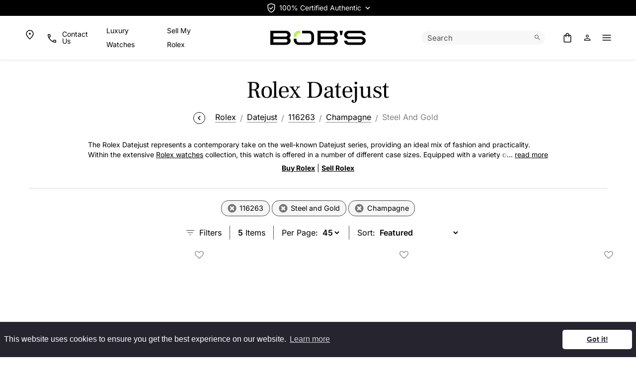

--- FILE ---
content_type: text/html; charset=UTF-8
request_url: https://www.bobswatches.com/rolex/datejust-116263-champagne-steel_and_gold
body_size: 62590
content:

<!DOCTYPE html>
<html class="no-js rolex datejust116263champagnesteelandgold category category has-cover-image is-category-filter-page" lang="en">
<head><script>(function(w,i,g){w[g]=w[g]||[];if(typeof w[g].push=='function')w[g].push(i)})
(window,'GTM-Q76G','google_tags_first_party');</script><script>(function(w,d,s,l){w[l]=w[l]||[];(function(){w[l].push(arguments);})('set', 'developer_id.dYzg1YT', true);
		w[l].push({'gtm.start':new Date().getTime(),event:'gtm.js'});var f=d.getElementsByTagName(s)[0],
		j=d.createElement(s);j.async=true;j.src='/rvny/';
		f.parentNode.insertBefore(j,f);
		})(window,document,'script','dataLayer');</script>
    <meta charset="utf-8">
    <title>Rolex Datejust 116263 Champagne Two Tone Watches - Bob's Watches</title>
    <meta name="description" content="Explore pre-owned &amp; used Rolex Datejust 116263 Champagne Two Tone watches at Bob's Watches. Discover our collection of certified and authentic luxury watches at the best prices.">
    <meta name="viewport" content="width=device-width, initial-scale=1">
            <meta name="google-site-verification" content="zndwuBFwwVjv24AcxyXshC3dDLaRBlVtz5trOURTbZM">
        <meta name="y_key" content="ea48db7d650797b5">
        <meta name="msvalidate.01" content="4C194BBF89FA54D00F0AD38177BF6501">
        <meta property="fb:app_id" content="115227488582584">
        <link type="text/plain" rel="author" href="/humans.txt">
        <link rel="apple-touch-icon" sizes="180x180" href="/apple-touch-icon.png">
        <link rel="icon" type="image/png" sizes="32x32" href="/favicon-32x32.png">
        <link rel="icon" type="image/png" sizes="16x16" href="/favicon-16x16.png">
        <link rel="manifest" href="/site.webmanifest">
        
        <meta name="msapplication-TileColor" content="#000000">
        <meta name="theme-color" content="#ffffff">
                                    
            
            
            
            
            
        
        
        

        <link rel="preconnect" href="https://x.klarnacdn.net">
        <link rel="preconnect" href="https://gum.criteo.com">
        <link rel="preconnect" href="https://static.criteo.net">
        <link rel="preconnect" href="https://sslwidget.criteo.com">
    
        <link rel="preconnect" href="https://static.doubleclick.net">
        
        
        <link rel="preconnect" href="https://cdn2.bobswatches.com" crossorigin>
        <link rel="preconnect" href="https://images.bobswatches.com" crossorigin>
        <link rel="preload" href="https://fonts.gstatic.com/s/inter/v18/UcC73FwrK3iLTeHuS_nVMrMxCp50SjIa1ZL7W0Q5nw.woff2" as="font" type="font/woff2" crossorigin>
        <link rel="preload" href="https://fonts.gstatic.com/s/frankruhllibre/v22/j8_w6_fAw7jrcalD7oKYNX0QfAnPW7Dl4brkiY8.woff2" as="font" type="font/woff2" crossorigin>
        
        
        <link rel="preload" href="/cf-fonts/v/inter/5.0.16/latin/wght/normal.woff2" as="font" type="font/woff2" crossorigin>
        <link rel="preload" href="/cf-fonts/v/frank-ruhl-libre/5.0.18/latin/wght/normal.woff2" as="font" type="font/woff2" crossorigin>
        <link rel="preload" as="style" href="/dist/v2.16/assets/index-C9a_Kqgn.css" crossorigin>
        <link rel="modulepreload" href="/dist/v2.16/assets/index-7GFXKiim.js" crossorigin>

        
        
        

        

                
                
             

                
    
        

        
        
        
                
        
        
        
            
        
                

        
                
                
    
            <link rel="canonical" href="https://www.bobswatches.com/rolex/datejust-champagne-steel_and_gold">



    
    
<meta name="tmsid" content="1">


<link rel="shortcut icon" href="/favicon.ico" type="image/x-icon"><style type="text/css">@font-face {font-family:Inter;font-style:normal;font-weight:100 900;src:url(/cf-fonts/v/inter/5.0.16/latin-ext/wght/normal.woff2);unicode-range:U+0100-02AF,U+0304,U+0308,U+0329,U+1E00-1E9F,U+1EF2-1EFF,U+2020,U+20A0-20AB,U+20AD-20CF,U+2113,U+2C60-2C7F,U+A720-A7FF;font-display:swap;}@font-face {font-family:Inter;font-style:normal;font-weight:100 900;src:url(/cf-fonts/v/inter/5.0.16/vietnamese/wght/normal.woff2);unicode-range:U+0102-0103,U+0110-0111,U+0128-0129,U+0168-0169,U+01A0-01A1,U+01AF-01B0,U+0300-0301,U+0303-0304,U+0308-0309,U+0323,U+0329,U+1EA0-1EF9,U+20AB;font-display:swap;}@font-face {font-family:Inter;font-style:normal;font-weight:100 900;src:url(/cf-fonts/v/inter/5.0.16/greek/wght/normal.woff2);unicode-range:U+0370-03FF;font-display:swap;}@font-face {font-family:Inter;font-style:normal;font-weight:100 900;src:url(/cf-fonts/v/inter/5.0.16/cyrillic-ext/wght/normal.woff2);unicode-range:U+0460-052F,U+1C80-1C88,U+20B4,U+2DE0-2DFF,U+A640-A69F,U+FE2E-FE2F;font-display:swap;}@font-face {font-family:Inter;font-style:normal;font-weight:100 900;src:url(/cf-fonts/v/inter/5.0.16/greek-ext/wght/normal.woff2);unicode-range:U+1F00-1FFF;font-display:swap;}@font-face {font-family:Inter;font-style:normal;font-weight:100 900;src:url(/cf-fonts/v/inter/5.0.16/latin/wght/normal.woff2);unicode-range:U+0000-00FF,U+0131,U+0152-0153,U+02BB-02BC,U+02C6,U+02DA,U+02DC,U+0304,U+0308,U+0329,U+2000-206F,U+2074,U+20AC,U+2122,U+2191,U+2193,U+2212,U+2215,U+FEFF,U+FFFD;font-display:swap;}@font-face {font-family:Inter;font-style:normal;font-weight:100 900;src:url(/cf-fonts/v/inter/5.0.16/cyrillic/wght/normal.woff2);unicode-range:U+0301,U+0400-045F,U+0490-0491,U+04B0-04B1,U+2116;font-display:swap;}</style>
<style type="text/css">@font-face {font-family:Frank Ruhl Libre;font-style:normal;font-weight:400;src:url(/cf-fonts/v/frank-ruhl-libre/5.0.18/latin/wght/normal.woff2);unicode-range:U+0000-00FF,U+0131,U+0152-0153,U+02BB-02BC,U+02C6,U+02DA,U+02DC,U+0304,U+0308,U+0329,U+2000-206F,U+2074,U+20AC,U+2122,U+2191,U+2193,U+2212,U+2215,U+FEFF,U+FFFD;font-display:swap;}@font-face {font-family:Frank Ruhl Libre;font-style:normal;font-weight:400;src:url(/cf-fonts/v/frank-ruhl-libre/5.0.18/latin-ext/wght/normal.woff2);unicode-range:U+0100-02AF,U+0304,U+0308,U+0329,U+1E00-1E9F,U+1EF2-1EFF,U+2020,U+20A0-20AB,U+20AD-20CF,U+2113,U+2C60-2C7F,U+A720-A7FF;font-display:swap;}@font-face {font-family:Frank Ruhl Libre;font-style:normal;font-weight:400;src:url(/cf-fonts/v/frank-ruhl-libre/5.0.18/hebrew/wght/normal.woff2);unicode-range:U+0590-05FF,U+200C-2010,U+20AA,U+25CC,U+FB1D-FB4F;font-display:swap;}</style>
<link type="text/css" rel="stylesheet" href="/css/normalize.css">
<link type="text/css" rel="stylesheet" href="/css/bootstrap.css">
<link type="text/css" rel="stylesheet" href="/css/style.css?v=20260127-130944">
<link type="text/css" rel="stylesheet" href="/css/productFeed.css?includeCids=65&amp;v=1769269301&amp;waitlist=1">
<link type="text/css" rel="stylesheet" href="/cirkuit/tms/css/frontend.css?t=1&amp;mobile=0&amp;mobileUA=0&amp;_v=1754423816">
<style type="text/css">
.right-contents .searchBarToggle {
                padding: 0 !important;
            }

            @media screen and (max-width: 1199px) {
                header .headerWrap .right #account-link {
                    padding-left: 0.5rem !important;
                    padding-right: 1rem !important;
                }

                header .headerWrap .right .ico-account {
                    margin: 0 !important;
                }
            }
</style><style type="text/css">
#authenticatedTimepieces .ico-arrow path {
                stroke: var(--color-black);
            }
</style><style type="text/css">
bw-fw-banner {
                a {
                    color: white;

                    &:hover {
                        color: white;
                    }
                }
            }

            .pdp-description {
                display: flex;
                flex-direction: column;
                gap: 24px;

                bw-ytembed {
                    width: 100%;
                }

                .pdp-description-text {
                    display: flex;
                    flex-direction: column;
                    width: 100%;
                }
            }

            .pdp-authenticity {
                width: 100%;
                display: grid;
                grid-template-columns: 1fr;
                gap: 24px;

                color: rgba(0, 0, 0, 0.72);
            }

            /* Apply container query */
            @container (min-width: 1024px) {
                .pdp-description {
                    flex-direction: row;
                    gap: 40px;
                }

                .pdp-authenticity {
                    grid-template-columns: auto 1fr;
                    gap: 40px;
                }
            }
</style><style type="text/css">
@media screen and (max-width: 1199px) {
            header .mainNavWrap nav {
                height: 100%;
            }
        }
</style>
<script type="62114286de320430ff5ee1d2-text/javascript" src="https://www.googletagmanager.com/gtag/js?id=G-5J9LENL5DG" async="async"></script>
<script type="62114286de320430ff5ee1d2-text/javascript" src="/cirkuit/includes/js/jquery/core/3.5.1/jquery.min.js"></script>
<script type="62114286de320430ff5ee1d2-text/javascript" src="/cirkuit/tms/js/frontend.js?t=1&amp;mobile=0&amp;mobileUA=0&amp;_v=1754423816"></script>
<script type="62114286de320430ff5ee1d2-text/javascript">
(function (w, d, s, l, i) {
                    w[l] = w[l] || [];
                    w[l].push({
                        'gtm.start': new Date().getTime(),
                        event: 'gtm.js'
                    });
                    var f = d.getElementsByTagName(s)[0],
                        j = d.createElement(s),
                        dl = l != 'dataLayer' ? '&l=' + l : '';
                    j.async = true;
                    j.src =
                        'https://www.googletagmanager.com/gtm.js?id=' + i + dl;
                    f.parentNode.insertBefore(j, f);
                })(window, document, 'script', 'dataLayer', 'GTM-Q76G');
</script>
<script type="62114286de320430ff5ee1d2-text/javascript">
window.dataLayer = window.dataLayer || [];

                function gtag() {
                    dataLayer.push(arguments);
                }

                gtag('js', new Date());

                gtag('config', 'G-5J9LENL5DG');
                gtag('config', 'AW-1064467211', {'allow_enhanced_conversions': true});
</script>
<script type="62114286de320430ff5ee1d2-text/javascript">
(function (w, d, t, r, u) {
                var f, n, i;
                w[u] = w[u] || [], f = function () {
                    var o = {ti: "5037259", enableAutoSpaTracking: true};
                    o.q = w[u], w[u] = new UET(o), w[u].push("pageLoad")
                },
                    n = d.createElement(t), n.src = r, n.async = 1, n.onload = n.onreadystatechange = function () {
                    var s = this.readyState;
                    s && s !== "loaded" && s !== "complete" || (f(), n.onload = n.onreadystatechange = null)
                },
                    i = d.getElementsByTagName(t)[0], i.parentNode.insertBefore(n, i)
            })
            (window, document, "script", "//bat.bing.com/bat.js", "uetq");
</script>
<script type="62114286de320430ff5ee1d2-text/javascript">
!function(t,e){var o,n,p,r;e.__SV||(window.posthog && window.posthog.__loaded)||(window.posthog=e,e._i=[],e.init=function(i,s,a){function g(t,e){var o=e.split(".");2==o.length&&(t=t[o[0]],e=o[1]),t[e]=function(){t.push([e].concat(Array.prototype.slice.call(arguments,0)))}}(p=t.createElement("script")).type="text/javascript",p.crossOrigin="anonymous",p.async=!0,p.src=s.api_host.replace(".i.posthog.com","-assets.i.posthog.com")+"/static/array.js",(r=t.getElementsByTagName("script")[0]).parentNode.insertBefore(p,r);var u=e;for(void 0!==a?u=e[a]=[]:a="posthog",u.people=u.people||[],u.toString=function(t){var e="posthog";return"posthog"!==a&&(e+="."+a),t||(e+=" (stub)"),e},u.people.toString=function(){return u.toString(1)+".people (stub)"},o="init hi $r kr ui wr Er capture Ri calculateEventProperties Ir register register_once register_for_session unregister unregister_for_session Fr getFeatureFlag getFeatureFlagPayload isFeatureEnabled reloadFeatureFlags updateEarlyAccessFeatureEnrollment getEarlyAccessFeatures on onFeatureFlags onSurveysLoaded onSessionId getSurveys getActiveMatchingSurveys renderSurvey displaySurvey canRenderSurvey canRenderSurveyAsync identify setPersonProperties group resetGroups setPersonPropertiesForFlags resetPersonPropertiesForFlags setGroupPropertiesForFlags resetGroupPropertiesForFlags reset get_distinct_id getGroups get_session_id get_session_replay_url alias set_config startSessionRecording stopSessionRecording sessionRecordingStarted captureException loadToolbar get_property getSessionProperty Cr Tr createPersonProfile Or yr Mr opt_in_capturing opt_out_capturing has_opted_in_capturing has_opted_out_capturing get_explicit_consent_status is_capturing clear_opt_in_out_capturing Pr debug L Rr getPageViewId captureTraceFeedback captureTraceMetric gr".split(" "),n=0;n<o.length;n++)g(u,o[n]);e._i.push([i,s,a])},e.__SV=1)}(document,window.posthog||[]);
            posthog.init('phc_MXNnyipZH60y7Idn5N8Qx4mOW5LncPGKd3vb2auxrdq', {
                api_host: 'https://us.i.posthog.com',
                defaults: '2025-05-24', 
                person_profiles: 'always',
                loaded: function(posthog) {
                    try {
                        const hidePricingTableFeatureFlag = posthog.getFeatureFlag("hide-pricing-table");
                        if (hidePricingTableFeatureFlag) {
                            document.documentElement.classList.add(hidePricingTableFeatureFlag + '-hide-pricing-table');
                        }
                    } catch (err) {
                        
                    }
                }
            });
        
            window.addEventListener('error', (event) => {
                posthog.capture('js_error', {
                    message: event.message,
                    source: event.filename,
                    line: event.lineno,
                    column: event.colno
                });
            });
</script>
<script type="62114286de320430ff5ee1d2-text/javascript">
! function(w, d) {
                if (!w.rdt) {
                    var p = w.rdt = function() {
                        p.sendEvent ? p.sendEvent.apply(p, arguments) : p.callQueue.push(arguments)
                    };
                    p.callQueue = [];
                    var t = d.createElement("script");
                    t.src = "https://www.redditstatic.com/ads/pixel.js", t.async = !0;
                    var s = d.getElementsByTagName("script")[0];
                    s.parentNode.insertBefore(t, s)
                }
            }(window, document);
            rdt('init', 'a2_ekbdebcs4cxe', {
                "externalId": "<EXTERNAL-ID-HERE>"
            });
            rdt('track', 'PageVisit');
</script>
<script type="62114286de320430ff5ee1d2-text/javascript">
!function(){var i="Attribution",Attribution=window[i]=window[i]||[];if(!Attribution.initialize)if(Attribution.invoked)window.console&&console.error&&console.error("Attribution snippet included twice.");else{Attribution.invoked=!0;Attribution.methods=["trackSubmit","trackClick","trackLink","trackForm","pageview","identify","reset","group","track","ready","alias","debug","page","screen","once","off","on","setAnonymousId","register"];Attribution.factory=function(e){return function(){if(window[i].initialized)return window[i][e].apply(window[i],arguments);var n=Array.prototype.slice.call(arguments);if(["track","screen","alias","group","page","identify"].indexOf(e)>-1){n.push({__t:"bpc",c:void 0,p:location.pathname,u:location.href,s:location.search,t:document.title,r:document.referrer})}n.unshift(e);Attribution.push(n);return Attribution}};for(var n=0;n<Attribution.methods.length;n++){var key=Attribution.methods[n];Attribution[key]=Attribution.factory(key)}Attribution.load=function(key,n){var t=document.createElement("script");t.type="text/javascript";t.async=!0;t.src="https://scripts.attributionapp.com/v3/attribution.js";var r=document.getElementsByTagName("script")[0];r.parentNode.insertBefore(t,r);Attribution._loadOptions=n||{};Attribution._loadOptions.projectId=key};;Attribution.SNIPPET_VERSION="5.2.1";
            Attribution.load("hPgrF4B5");
            Attribution.page();
        }}();
</script>
<script type="62114286de320430ff5ee1d2-text/javascript">
jQuery(function(){
		/** for screens smaller then 1200px, so when mobile menu appears, submenu should not be expanded by default **/
		if ($(window).width() < 1200) {
			$('.mainNav .arrow-box').addClass('clicked');
		}
	});
</script>



<script data-cfasync="false" nonce="65b14cb2-413a-426f-8941-3a2f91c1237a">try{(function(w,d){!function(j,k,l,m){if(j.zaraz)console.error("zaraz is loaded twice");else{j[l]=j[l]||{};j[l].executed=[];j.zaraz={deferred:[],listeners:[]};j.zaraz._v="5874";j.zaraz._n="65b14cb2-413a-426f-8941-3a2f91c1237a";j.zaraz.q=[];j.zaraz._f=function(n){return async function(){var o=Array.prototype.slice.call(arguments);j.zaraz.q.push({m:n,a:o})}};for(const p of["track","set","debug"])j.zaraz[p]=j.zaraz._f(p);j.zaraz.init=()=>{var q=k.getElementsByTagName(m)[0],r=k.createElement(m),s=k.getElementsByTagName("title")[0];s&&(j[l].t=k.getElementsByTagName("title")[0].text);j[l].x=Math.random();j[l].w=j.screen.width;j[l].h=j.screen.height;j[l].j=j.innerHeight;j[l].e=j.innerWidth;j[l].l=j.location.href;j[l].r=k.referrer;j[l].k=j.screen.colorDepth;j[l].n=k.characterSet;j[l].o=(new Date).getTimezoneOffset();if(j.dataLayer)for(const t of Object.entries(Object.entries(dataLayer).reduce((u,v)=>({...u[1],...v[1]}),{})))zaraz.set(t[0],t[1],{scope:"page"});j[l].q=[];for(;j.zaraz.q.length;){const w=j.zaraz.q.shift();j[l].q.push(w)}r.defer=!0;for(const x of[localStorage,sessionStorage])Object.keys(x||{}).filter(z=>z.startsWith("_zaraz_")).forEach(y=>{try{j[l]["z_"+y.slice(7)]=JSON.parse(x.getItem(y))}catch{j[l]["z_"+y.slice(7)]=x.getItem(y)}});r.referrerPolicy="origin";r.src="/cdn-cgi/zaraz/s.js?z="+btoa(encodeURIComponent(JSON.stringify(j[l])));q.parentNode.insertBefore(r,q)};["complete","interactive"].includes(k.readyState)?zaraz.init():j.addEventListener("DOMContentLoaded",zaraz.init)}}(w,d,"zarazData","script");window.zaraz._p=async d$=>new Promise(ea=>{if(d$){d$.e&&d$.e.forEach(eb=>{try{const ec=d.querySelector("script[nonce]"),ed=ec?.nonce||ec?.getAttribute("nonce"),ee=d.createElement("script");ed&&(ee.nonce=ed);ee.innerHTML=eb;ee.onload=()=>{d.head.removeChild(ee)};d.head.appendChild(ee)}catch(ef){console.error(`Error executing script: ${eb}\n`,ef)}});Promise.allSettled((d$.f||[]).map(eg=>fetch(eg[0],eg[1])))}ea()});zaraz._p({"e":["(function(w,d){})(window,document)"]});})(window,document)}catch(e){throw fetch("/cdn-cgi/zaraz/t"),e;};</script></head>
<body>
        <header class="px-0 px-xl-0 position-fixed w-100">
            <div class="headerTopWrapOuter">
                <div class="headerTopWrap container-fluid pageWidth py-1">
                                            <div class="row">
                            <div class="right col-sm-12 col-xl-6 text-center m-auto d-flex align-items-center justify-content-end position-relative">
                                <div id="authenticatedTimepieces" tabindex="0" role="button" class="d-inline-flex align-items-center white-tooltip m-auto" data-bs-custom-class="white-tooltip" data-bs-toggle="tooltip" data-bs-placement="bottom" data-bs-html="true" data-bs-container=".headerTopWrap" title="" data-bs-original-title="&lt;div class='text-start'&gt;&lt;strong&gt;Bob's Watches - The Trusted Name in Authenticated Luxury Timepieces&lt;/strong&gt;&lt;br&gt;Every watch on our site is 100% certified authentic. Certificates are issued by Watch CSA, the industry's leading independent authority on watch authentication.&lt;/div&gt;">
                                    <!-- <img class="me-2" src="/images/template/watch-csa-logo.png" width="20" height="20" alt="Watch Certification Services of America"> -->
                                    <svg class="ico-csa me-1" width="24" height="24" viewbox="0 0 24 24" fill="none" xmlns="http://www.w3.org/2000/svg">
                                        <path d="M10.95 15.2038L16.2538 9.90008L15.1845 8.83082L10.95 13.0656L8.83075 10.9463L7.7615 12.0156L10.95 15.2038ZM12 21.4808C9.83717 20.891 8.0465 19.6179 6.628 17.6616C5.20933 15.7052 4.5 13.5181 4.5 11.1001V5.34632L12 2.53857L19.5 5.34632V11.1001C19.5 13.5181 18.7907 15.7052 17.372 17.6616C15.9535 19.6179 14.1628 20.891 12 21.4808ZM12 19.9001C13.7333 19.3501 15.1667 18.2501 16.3 16.6001C17.4333 14.9501 18 13.1167 18 11.1001V6.37508L12 4.13458L6 6.37508V11.1001C6 13.1167 6.56667 14.9501 7.7 16.6001C8.83333 18.2501 10.2667 19.3501 12 19.9001Z" class="pathFillPositive"></path>
                                    </svg>
                                    <span class="d-xl-block lh-1">100% Certified Authentic</span>
                                    <svg class="ico-arrow ms-2" width="10" height="7" viewbox="0 0 10 7" fill="none" xmlns="http://www.w3.org/2000/svg">
                                        <path d="M9 1L5 5L1 1" stroke="black" stroke-width="1.6" class="pathStroke"></path>
                                    </svg>
                                </div>
                            </div>
                        </div>
                                    </div>
            </div>
                    <div class="video-overlay">
            <div class="headerWrapOuter">
                <div class="headerWrap container-fluid pageWidth py-3 py-xl-3">
                    <div class="row">
                        <div class="left col-4 d-flex justify-content-start align-items-center">
                            <div class="left-contents">
                                <a href="/usa" class="text-decoration-none d-flex align-items-center d-none d-xl-flex icon44px" aria-label="Go to USA page">
                                    <svg class="ico ico-map" width="24" height="24" viewbox="0 0 24 24" fill="none" xmlns="http://www.w3.org/2000/svg">
                                        <path d="M12.0018 11.8652C12.4993 11.8652 12.9246 11.6881 13.2778 11.3338C13.6311 10.9794 13.8078 10.5535 13.8078 10.056C13.8078 9.5585 13.6306 9.13308 13.2763 8.77975C12.9219 8.42658 12.4959 8.25 11.9983 8.25C11.5008 8.25 11.0754 8.42717 10.7223 8.7815C10.3689 9.13583 10.1923 9.56183 10.1923 10.0595C10.1923 10.557 10.3694 10.9823 10.7238 11.3355C11.0781 11.6887 11.5041 11.8652 12.0018 11.8652ZM12 19.5135C13.9564 17.7622 15.4534 16.0823 16.4913 14.474C17.5291 12.8657 18.048 11.457 18.048 10.248C18.048 8.425 17.4689 6.92633 16.3105 5.752C15.1522 4.57767 13.7154 3.9905 12 3.9905C10.2847 3.9905 8.84786 4.57767 7.68953 5.752C6.53119 6.92633 5.95203 8.425 5.95203 10.248C5.95203 11.457 6.47094 12.8657 7.50878 14.474C8.54661 16.0823 10.0437 17.7622 12 19.5135ZM12 21.5095C9.48336 19.3288 7.59619 17.2994 6.33853 15.4212C5.08086 13.5429 4.45203 11.8185 4.45203 10.248C4.45203 7.94033 5.19844 6.07208 6.69128 4.64325C8.18428 3.21442 9.95386 2.5 12 2.5C14.0462 2.5 15.8158 3.21442 17.3088 4.64325C18.8016 6.07208 19.548 7.94033 19.548 10.248C19.548 11.8185 18.9192 13.5429 17.6615 15.4212C16.4039 17.2994 14.5167 19.3288 12 21.5095Z" class="pathFill"></path>
                                    </svg>
                                </a>
                                <span class="ico-phone-desktop d-none d-xl-flex align-items-center" data-bs-toggle="modal" data-bs-target="#ModalSlide">
                                    <div class="icon44px d-flex align-items-center">
                                        <svg class="ico" width="20" height="20" viewbox="0 0 20 20" fill="none" xmlns="http://www.w3.org/2000/svg">
                                        <path d="M18.9402 20C17.0557 20 15.1625 19.5618 13.2605 18.6855C11.3587 17.8092 9.61125 16.573 8.01825 14.977C6.42542 13.3808 5.19083 11.6333 4.3145 9.7345C3.43817 7.83583 3 5.94425 3 4.05975C3 3.75692 3.1 3.50458 3.3 3.30275C3.5 3.10092 3.75 3 4.05 3H7.3115C7.564 3 7.78675 3.08242 7.97975 3.24725C8.17275 3.41192 8.2955 3.61542 8.348 3.85775L8.92125 6.8C8.96092 7.073 8.95258 7.30758 8.89625 7.50375C8.83975 7.69992 8.73842 7.86467 8.59225 7.998L6.28275 10.2462C6.65442 10.9269 7.07908 11.5708 7.55675 12.178C8.03425 12.785 8.55125 13.3648 9.10775 13.9173C9.65642 14.4661 10.2397 14.9757 10.8577 15.4462C11.4757 15.9167 12.1431 16.3546 12.8598 16.7598L15.1038 14.4963C15.2603 14.3334 15.4498 14.2193 15.6723 14.1538C15.8946 14.0884 16.1257 14.0724 16.3655 14.1058L19.1423 14.6713C19.3948 14.7379 19.6008 14.8667 19.7605 15.0577C19.9202 15.2487 20 15.4654 20 15.7078V18.95C20 19.25 19.8991 19.5 19.6973 19.7C19.4954 19.9 19.2431 20 18.9402 20ZM5.573 8.827L7.35775 7.11925C7.38975 7.09358 7.41058 7.05833 7.42025 7.0135C7.42992 6.96867 7.42833 6.927 7.4155 6.8885L6.98075 4.65375C6.96792 4.60258 6.9455 4.56417 6.9135 4.5385C6.8815 4.51283 6.83983 4.5 6.7885 4.5H4.65C4.6115 4.5 4.57942 4.51283 4.55375 4.5385C4.52825 4.56417 4.5155 4.59625 4.5155 4.63475C4.56667 5.31808 4.6785 6.01225 4.851 6.71725C5.02333 7.42242 5.264 8.12567 5.573 8.827ZM14.273 17.4693C14.9358 17.7783 15.6272 18.0145 16.347 18.178C17.067 18.3413 17.7397 18.4384 18.3652 18.4693C18.4037 18.4693 18.4358 18.4564 18.4615 18.4307C18.4872 18.4051 18.5 18.373 18.5 18.3345V16.2308C18.5 16.1794 18.4872 16.1378 18.4615 16.1058C18.4358 16.0738 18.3974 16.0513 18.3462 16.0385L16.2462 15.6115C16.2077 15.5987 16.1741 15.5971 16.1453 15.6067C16.1164 15.6164 16.0859 15.6372 16.0538 15.6692L14.273 17.4693Z" class="pathFill"></path>
                                        
                                        </svg>
                                    </div>
                                <div>Contact Us</div>
                                </span>

                                <style>
                                    header .inline-nav-link a {
                                        cursor: pointer;
                                        color: var(--color-white);
                                        font-size: 14px;
                                    }

                                    body.bobswatches-rolex-blog header .inline-nav-link a,
                                    html.scrolled header .inline-nav-link a,
                                    html.category header .inline-nav-link a,
                                    html.account header .inline-nav-link a,
                                    html.ss-ac-open header .inline-nav-link a,
                                    html.shippinglabel:not(.thankyouforrequestingashippingbox) header .inline-nav-link a,
                                    html.viewmyoffer header .inline-nav-link a,
                                    html.cart header .inline-nav-link a,
                                    html.verifylogin header .inline-nav-link a,
                                    html.verifycheckout header .inline-nav-link a,
                                    html.orderresults header .inline-nav-link a,
                                    html.search-tidy header .inline-nav-link a,
                                    html.search-opened header .inline-nav-link a,
                                    html.cms:not(.has-cover-image):not(.contactus) header .inline-nav-link a,
                                    html.show-header-wrap-outer .inline-nav-link a,
                                    body.error404 .inline-nav-link a {
                                        color: var(--color-black);
                                    }
                                </style>
                                <span class="ms-3 inline-nav-link d-none d-xl-flex align-items-center">
                                    <a href="/luxury-watches/">Luxury Watches</a>
                                </span>
                                <span class="ms-3 inline-nav-link d-none d-xl-flex align-items-center">
                                    <a href="/sell-rolex-watch/">Sell My Rolex</a>
                                </span>

                                <a href="/cart" id="right-contents-cart-icon" class="text-decoration-none d-flex align-items-center d-flex d-xl-none" aria-label="Go to cart page">
                                    <svg class="ico ico-cart" width="24" height="24" viewbox="0 0 24 24" fill="none" xmlns="http://www.w3.org/2000/svg">
                                        <path d="M6.30775 21.5C5.80258 21.5 5.375 21.325 5.025 20.975C4.675 20.625 4.5 20.1974 4.5 19.6923V8.30775C4.5 7.80258 4.675 7.375 5.025 7.025C5.375 6.675 5.80258 6.5 6.30775 6.5H8.25V6.25C8.25 5.21417 8.616 4.33017 9.348 3.598C10.0802 2.866 10.9642 2.5 12 2.5C13.0358 2.5 13.9198 2.866 14.652 3.598C15.384 4.33017 15.75 5.21417 15.75 6.25V6.5H17.6923C18.1974 6.5 18.625 6.675 18.975 7.025C19.325 7.375 19.5 7.80258 19.5 8.30775V19.6923C19.5 20.1974 19.325 20.625 18.975 20.975C18.625 21.325 18.1974 21.5 17.6923 21.5H6.30775ZM6.30775 20H17.6923C17.7692 20 17.8398 19.9679 17.9038 19.9038C17.9679 19.8398 18 19.7693 18 19.6923V8.30775C18 8.23075 17.9679 8.16025 17.9038 8.09625C17.8398 8.03208 17.7692 8 17.6923 8H15.75V10.25C15.75 10.4628 15.6782 10.641 15.5345 10.7845C15.391 10.9282 15.2128 11 15 11C14.7872 11 14.609 10.9282 14.4655 10.7845C14.3218 10.641 14.25 10.4628 14.25 10.25V8H9.75V10.25C9.75 10.4628 9.67817 10.641 9.5345 10.7845C9.391 10.9282 9.21283 11 9 11C8.78717 11 8.609 10.9282 8.4655 10.7845C8.32183 10.641 8.25 10.4628 8.25 10.25V8H6.30775C6.23075 8 6.16025 8.03208 6.09625 8.09625C6.03208 8.16025 6 8.23075 6 8.30775V19.6923C6 19.7693 6.03208 19.8398 6.09625 19.9038C6.16025 19.9679 6.23075 20 6.30775 20ZM9.75 6.5H14.25V6.25C14.25 5.62317 14.0317 5.09142 13.5953 4.65475C13.1588 4.21825 12.627 4 12 4C11.373 4 10.8412 4.21825 10.4048 4.65475C9.96825 5.09142 9.75 5.62317 9.75 6.25V6.5Z" class="pathFill"></path>
                                    </svg>
                                </a>
                                <span class="ico ico-phone text-decoration-none align-items-center d-flex d-xl-none" data-bs-toggle="modal" data-bs-target="#ModalSlide">
                                    <div class="icon44px d-flex align-items-center">
                                        <svg class="ico" width="20" height="20" viewbox="0 0 20 20" fill="none" xmlns="http://www.w3.org/2000/svg">
                                        <path d="M18.9402 20C17.0557 20 15.1625 19.5618 13.2605 18.6855C11.3587 17.8092 9.61125 16.573 8.01825 14.977C6.42542 13.3808 5.19083 11.6333 4.3145 9.7345C3.43817 7.83583 3 5.94425 3 4.05975C3 3.75692 3.1 3.50458 3.3 3.30275C3.5 3.10092 3.75 3 4.05 3H7.3115C7.564 3 7.78675 3.08242 7.97975 3.24725C8.17275 3.41192 8.2955 3.61542 8.348 3.85775L8.92125 6.8C8.96092 7.073 8.95258 7.30758 8.89625 7.50375C8.83975 7.69992 8.73842 7.86467 8.59225 7.998L6.28275 10.2462C6.65442 10.9269 7.07908 11.5708 7.55675 12.178C8.03425 12.785 8.55125 13.3648 9.10775 13.9173C9.65642 14.4661 10.2397 14.9757 10.8577 15.4462C11.4757 15.9167 12.1431 16.3546 12.8598 16.7598L15.1038 14.4963C15.2603 14.3334 15.4498 14.2193 15.6723 14.1538C15.8946 14.0884 16.1257 14.0724 16.3655 14.1058L19.1423 14.6713C19.3948 14.7379 19.6008 14.8667 19.7605 15.0577C19.9202 15.2487 20 15.4654 20 15.7078V18.95C20 19.25 19.8991 19.5 19.6973 19.7C19.4954 19.9 19.2431 20 18.9402 20ZM5.573 8.827L7.35775 7.11925C7.38975 7.09358 7.41058 7.05833 7.42025 7.0135C7.42992 6.96867 7.42833 6.927 7.4155 6.8885L6.98075 4.65375C6.96792 4.60258 6.9455 4.56417 6.9135 4.5385C6.8815 4.51283 6.83983 4.5 6.7885 4.5H4.65C4.6115 4.5 4.57942 4.51283 4.55375 4.5385C4.52825 4.56417 4.5155 4.59625 4.5155 4.63475C4.56667 5.31808 4.6785 6.01225 4.851 6.71725C5.02333 7.42242 5.264 8.12567 5.573 8.827ZM14.273 17.4693C14.9358 17.7783 15.6272 18.0145 16.347 18.178C17.067 18.3413 17.7397 18.4384 18.3652 18.4693C18.4037 18.4693 18.4358 18.4564 18.4615 18.4307C18.4872 18.4051 18.5 18.373 18.5 18.3345V16.2308C18.5 16.1794 18.4872 16.1378 18.4615 16.1058C18.4358 16.0738 18.3974 16.0513 18.3462 16.0385L16.2462 15.6115C16.2077 15.5987 16.1741 15.5971 16.1453 15.6067C16.1164 15.6164 16.0859 15.6372 16.0538 15.6692L14.273 17.4693Z" class="pathFill"></path>
                                        
                                        </svg>
                                    </div>
                                </span>
                            </div>
                        </div>
                        <div class="center col-4 d-flex justify-content-center align-items-center">
                            <a href="/">
                                <svg class="d-none d-xl-block" xmlns="http://www.w3.org/2000/svg" width="192" height="29" viewbox="0 0 192 29">
                                    <title>Bob's Watches</title>
                                    <path d="M47.5869 12.4925H52.4322C52.6319 12.4925 52.7982 12.3262 52.7982 12.1265V9.94346C52.7982 7.34778 54.8814 5.23129 57.4439 5.23129H60.0395C60.2392 5.23129 60.4056 5.06491 60.4056 4.86524V0.36605C60.4056 0.166382 60.2392 0 60.0395 0H57.2708C51.7267 0 47.2209 4.57239 47.2209 10.1897V12.1198C47.2209 12.3262 47.3806 12.4925 47.5869 12.4925Z" fill="#B1F347"></path>
                                    <path class="pathFill" d="M77.9752 0H68.0518H67.1865H64.2913C64.0917 0 63.9253 0.166382 63.9253 0.36605V4.86524C63.9253 5.06491 64.0917 5.23129 64.2913 5.23129H67.1865H68.0518H77.8022C80.3646 5.23129 82.4478 7.34113 82.4478 9.94346V18.7222C82.4478 21.3179 80.3646 23.4344 77.8022 23.4344H57.4427C54.8803 23.4344 52.7971 21.3245 52.7971 18.7222V16.3861C52.7971 16.1864 52.6307 16.02 52.4311 16.02H47.5858C47.3861 16.02 47.2197 16.1864 47.2197 16.3861V18.2896C47.2197 18.3428 47.2197 18.3894 47.2197 18.4427V18.4626C47.2197 18.4826 47.2131 18.5026 47.2131 18.5225C47.2131 18.5824 47.2197 18.649 47.2197 18.7089L47.2264 18.7887V18.8087V18.842C47.233 18.9951 47.2464 19.1548 47.2597 19.3079V19.3279V19.3611C47.273 19.5142 47.2929 19.6673 47.3196 19.827V19.847L47.3262 19.8736C47.3462 20.0267 47.3795 20.1798 47.4061 20.3328V20.3462L47.4127 20.3661C47.446 20.5192 47.4793 20.6723 47.5192 20.8254L47.5259 20.8586C47.5658 21.0051 47.6058 21.1581 47.6523 21.3112L47.659 21.3378C47.7056 21.4843 47.7522 21.6373 47.8121 21.7904L47.9851 21.7372C47.9851 21.7438 47.9851 21.7438 47.9918 21.7505L47.8187 21.817C47.872 21.9635 47.9319 22.1165 47.9918 22.263L47.9984 22.2829C48.0583 22.4294 48.1249 22.5758 48.1914 22.7156L48.1981 22.7289C48.2647 22.8686 48.3379 23.0151 48.4111 23.1548L48.4177 23.1681C48.491 23.3079 48.5708 23.4477 48.6507 23.5808L48.6573 23.5941C48.7372 23.7272 48.8237 23.867 48.9103 24.0001C49.0034 24.1399 49.0966 24.273 49.1898 24.3994L49.1964 24.4127C49.283 24.5325 49.3828 24.659 49.4826 24.7854C49.5891 24.9186 49.6956 25.0384 49.7954 25.1582C49.9086 25.278 50.0151 25.3978 50.1282 25.5109C50.2414 25.6307 50.3612 25.7372 50.4743 25.8503C50.5941 25.9635 50.7139 26.07 50.8404 26.1698C50.9668 26.2763 51.0933 26.3761 51.2197 26.4693C51.3529 26.5691 51.486 26.6623 51.6124 26.7555L51.6257 26.7622C51.7522 26.8487 51.8853 26.9352 52.0184 27.0151L52.0317 27.0217C52.1648 27.1016 52.3046 27.1815 52.4377 27.2613L52.451 27.268C52.5841 27.3412 52.7306 27.4144 52.8703 27.4876L52.8836 27.4943C53.0234 27.5608 53.1632 27.6274 53.3096 27.6939L53.3296 27.7006C53.4693 27.7605 53.6158 27.8204 53.7622 27.8736L53.7821 27.8803C53.9286 27.9335 54.075 27.9868 54.2281 28.0334L54.2547 28.04C54.3945 28.0866 54.5475 28.1265 54.7006 28.1731L54.7272 28.1798C54.867 28.2197 55.0201 28.253 55.1798 28.2863L55.2064 28.293C55.3595 28.3262 55.5193 28.3528 55.679 28.3795C55.6856 28.3795 55.699 28.3795 55.7056 28.3861C55.8587 28.4127 56.0184 28.4327 56.1848 28.446C56.1915 28.446 56.1981 28.446 56.2114 28.446C56.5442 28.4793 56.8903 28.4993 57.2297 28.4993H77.942C78.2814 28.4993 78.6275 28.4793 78.9669 28.446C78.9736 28.446 78.9869 28.446 78.9935 28.4394C79.1533 28.426 79.313 28.3994 79.4661 28.3795C79.4728 28.3795 79.4794 28.3795 79.4927 28.3728C79.6525 28.3462 79.8122 28.3196 79.9586 28.2863L79.9852 28.2796C80.145 28.2463 80.298 28.2064 80.4445 28.1731L80.4711 28.1665C80.6308 28.1266 80.7773 28.08 80.9237 28.0334C80.9303 28.0334 80.9436 28.0267 80.9436 28.0267C81.0967 27.9801 81.2498 27.9269 81.3896 27.8736C81.3896 27.8736 81.4029 27.867 81.4095 27.867C81.5626 27.8071 81.709 27.7472 81.8488 27.6873C81.8488 27.6873 81.8621 27.6806 81.8688 27.6806C82.0152 27.6207 82.1616 27.5542 82.2947 27.481L82.308 27.4743C82.4478 27.4078 82.5876 27.3345 82.7273 27.2547C82.7273 27.2547 82.7407 27.248 82.7473 27.248C82.8804 27.1748 83.0202 27.0949 83.1533 27.0151L83.1666 27.0084C83.2997 26.9285 83.4328 26.842 83.5593 26.7555C83.5593 26.7555 83.5726 26.7488 83.5726 26.7422C83.6924 26.6557 83.8255 26.5625 83.952 26.4693C83.952 26.4693 83.9586 26.4627 83.9653 26.4627C84.0917 26.3695 84.2182 26.2696 84.338 26.1698C84.4645 26.0633 84.5843 25.9568 84.7041 25.8503L84.7107 25.8437C84.8239 25.7372 84.937 25.6307 85.0501 25.5176L85.0568 25.5109C85.1633 25.4044 85.2764 25.2846 85.3829 25.1648C85.4961 25.0384 85.5959 24.9186 85.6957 24.7988C85.8022 24.6657 85.9021 24.5392 85.9952 24.4127C85.9952 24.4127 86.0019 24.4061 86.0019 24.3994C86.0951 24.273 86.1883 24.1465 86.2748 24.0134C86.368 23.8736 86.4545 23.7339 86.5343 23.6007C86.5343 23.6007 86.541 23.5941 86.541 23.5874C86.6209 23.4477 86.7007 23.3079 86.7739 23.1748L86.7806 23.1615C86.8538 23.0217 86.927 22.8753 86.9936 22.7355L87.0002 22.7222C87.0668 22.5758 87.1334 22.4294 87.1932 22.2896L87.1999 22.2763C87.2598 22.1232 87.3197 21.9768 87.3729 21.8304L87.3796 21.817C87.4395 21.6573 87.4861 21.5109 87.5327 21.3578L87.5393 21.3378C87.5859 21.1781 87.6325 21.025 87.6725 20.8719L87.6791 20.852C87.719 20.6856 87.7523 20.5325 87.7856 20.3794L87.7923 20.3595V20.3462C87.8255 20.1931 87.8521 20.0334 87.8721 19.8869L87.8788 19.8603V19.847C87.8987 19.6939 87.9187 19.5342 87.9387 19.3811V19.3478V19.3279C87.952 19.1748 87.9653 19.015 87.972 18.862V18.822V18.8087L87.9786 18.7288C87.9853 18.6689 87.9853 18.6024 87.9853 18.5425C87.9853 18.5225 87.9853 18.5026 87.9786 18.4826V18.4626C87.9786 18.416 87.9786 18.3628 87.9786 18.3096V10.1964C88.0252 4.5724 83.5127 0 77.9752 0Z" fill="white"></path>
                                    <path class="pathFill" d="M40.9319 8.50585C40.9319 3.82031 36.6191 0 31.3146 0H0.386025H0.359402C0.159734 0.0066556 0 0.166382 0 0.36605V28.1066C0 28.3062 0.153079 28.466 0.352747 28.4726C0.366058 28.4726 0.372713 28.4726 0.386025 28.4726H31.3146C36.6191 28.4726 40.9319 24.659 40.9319 19.9668C40.9319 17.8703 40.0733 15.9668 38.3695 14.3029L38.2963 14.2363L38.3629 14.1631C40.0201 12.4926 40.9319 10.4759 40.9319 8.50585ZM31.3146 11.7604H6.37606H6.27623V11.6606V5.15143V5.0516H6.37606H31.3146C32.892 5.0516 34.649 6.50252 34.649 8.44595C34.649 10.01 33.2247 11.7604 31.3146 11.7604ZM34.649 20.0866C34.649 21.9967 32.8853 23.4277 31.3146 23.4277H6.37606H6.27623V23.3279V16.8453V16.7455H6.37606H31.3146C32.892 16.7521 34.649 18.1764 34.649 20.0866Z" fill="white"></path>
                                    <path class="pathFill" d="M135.912 8.50585C135.912 3.82031 131.6 0 126.295 0H95.3665C95.3532 0 95.3399 0 95.3332 0C95.1335 0.0066556 94.9805 0.166382 94.9805 0.36605V28.1066C94.9805 28.3062 95.1335 28.466 95.3332 28.4726C95.3465 28.4726 95.3532 28.4726 95.3665 28.4726H126.295C131.6 28.4726 135.912 24.659 135.912 19.9668C135.912 17.8703 135.054 15.9668 133.35 14.3029L133.277 14.2363L133.343 14.1631C135.007 12.4926 135.912 10.4759 135.912 8.50585ZM101.363 11.7604H101.263V11.6606V5.15143V5.0516H101.363H126.302C127.879 5.0516 129.636 6.50252 129.636 8.44595C129.636 10.01 128.212 11.7538 126.302 11.7538H101.363V11.7604ZM101.263 23.3279V16.8453V16.7455H101.363H126.302C127.879 16.7455 129.636 18.1764 129.636 20.0866C129.636 21.9967 127.872 23.4277 126.302 23.4277H101.363H101.263V23.3279Z" fill="white"></path>
                                    <path class="pathFill" d="M189.223 14.1643C187.406 12.6135 184.984 11.7549 182.395 11.7549H158.102C156.165 11.7549 154.86 9.95126 154.86 8.27405C154.86 6.74992 156.192 5.05275 158.102 5.05275H182.388C184.138 5.05275 185.25 6.0644 185.689 8.05443V8.06107V8.06773C185.689 8.08104 185.689 8.09435 185.696 8.101C185.722 8.26739 185.862 8.39386 186.035 8.40717C186.049 8.40717 186.062 8.40717 186.075 8.40717H191.613H191.639C191.739 8.40717 191.839 8.36057 191.906 8.28736C191.972 8.21414 192.005 8.11433 191.999 8.01449C191.633 3.60183 187.326 0.0078125 182.388 0.0078125H158.102C152.997 0.0078125 148.518 4.02112 148.518 8.60017C148.518 13.0261 152.904 16.7599 158.102 16.7599H182.388C184.025 16.7599 185.789 18.0445 185.789 20.1277C185.789 22.1044 184.032 23.4355 182.388 23.4355H158.102C156.531 23.4355 154.894 22.4039 154.801 20.4338C154.801 20.4272 154.801 20.4139 154.801 20.4072C154.781 20.2408 154.647 20.1077 154.481 20.0877C154.454 20.0877 154.428 20.0811 154.381 20.0811H148.877C148.864 20.0811 148.857 20.0811 148.844 20.0811C148.744 20.0877 148.651 20.1277 148.584 20.2075C148.518 20.2807 148.484 20.3806 148.491 20.4804C148.664 22.6834 149.689 24.6934 151.366 26.1443C153.137 27.6751 155.466 28.4871 158.102 28.4871H182.388C185.097 28.4871 187.573 27.522 189.356 25.7783C191.02 24.1543 191.972 21.958 191.972 19.755C191.979 17.6984 190.974 15.6618 189.223 14.1643Z" fill="white"></path>
                                    <path class="pathFill" d="M145.577 0H139.74C139.634 0 139.527 0.046577 139.461 0.1331C139.394 0.219622 139.361 0.32612 139.381 0.43261L140.938 8.59902C140.971 8.77207 141.125 8.89853 141.298 8.89853H143.887C144.06 8.89853 144.213 8.77873 144.246 8.60568L145.93 0.459238C145.937 0.42596 145.943 0.399328 145.943 0.36605C145.943 0.166382 145.777 0 145.577 0Z" fill="white"></path>
                                </svg>
                                <svg class="mobile-icon d-xl-none" width="116" height="16" viewbox="0 0 116 18" fill="none" xmlns="http://www.w3.org/2000/svg">
                                    <title>Bob's Watches</title>
                                    <g clip-path="url(#clip0_1418_24102)">
                                        <path d="M28.745 7.54751H31.6723C31.793 7.54751 31.8935 7.44699 31.8935 7.32635V6.00745C31.8935 4.43924 33.1521 3.16054 34.7002 3.16054H36.2684C36.389 3.16054 36.4896 3.06002 36.4896 2.93939V0.221153C36.4896 0.100521 36.389 0 36.2684 0H34.5956C31.2461 0 28.5239 2.76246 28.5239 6.15623V7.32233C28.5239 7.44698 28.6204 7.54751 28.745 7.54751Z" fill="#B1F347"></path>
                                        <path class="pathFill" d="M47.1068 0H41.1114H40.5887H38.8395C38.7189 0 38.6183 0.100521 38.6183 0.221153V2.93939C38.6183 3.06002 38.7189 3.16054 38.8395 3.16054H40.5887H41.1114H47.0022C48.5503 3.16054 49.8089 4.43522 49.8089 6.00745V11.3112C49.8089 12.8794 48.5503 14.1581 47.0022 14.1581H34.7018C33.1537 14.1581 31.8951 12.8834 31.8951 11.3112V9.89982C31.8951 9.77919 31.7946 9.67867 31.674 9.67867H28.7467C28.626 9.67867 28.5255 9.77919 28.5255 9.89982V11.0498C28.5255 11.082 28.5255 11.1102 28.5255 11.1423V11.1544C28.5255 11.1665 28.5215 11.1785 28.5215 11.1906C28.5215 11.2268 28.5255 11.267 28.5255 11.3032L28.5295 11.3514V11.3635V11.3836C28.5335 11.4761 28.5416 11.5726 28.5496 11.6651V11.6771V11.6972C28.5577 11.7897 28.5697 11.8822 28.5858 11.9787V11.9908L28.5898 12.0068C28.6019 12.0993 28.622 12.1918 28.6381 12.2843V12.2924L28.6421 12.3044C28.6622 12.3969 28.6823 12.4894 28.7065 12.5819L28.7105 12.602C28.7346 12.6904 28.7587 12.7829 28.7869 12.8754L28.7909 12.8915C28.819 12.9799 28.8472 13.0724 28.8834 13.1649L28.9879 13.1328C28.9879 13.1368 28.9879 13.1368 28.9919 13.1408L28.8874 13.181C28.9196 13.2695 28.9558 13.3619 28.9919 13.4504L28.996 13.4625C29.0322 13.5509 29.0724 13.6394 29.1126 13.7238L29.1166 13.7319C29.1568 13.8163 29.201 13.9048 29.2453 13.9892L29.2493 13.9973C29.2935 14.0817 29.3418 14.1662 29.39 14.2466L29.3941 14.2546C29.4423 14.335 29.4946 14.4195 29.5469 14.4999C29.6031 14.5843 29.6594 14.6648 29.7157 14.7412L29.7198 14.7492C29.772 14.8216 29.8323 14.898 29.8927 14.9744C29.957 15.0548 30.0213 15.1272 30.0817 15.1996C30.15 15.2719 30.2143 15.3443 30.2827 15.4127C30.3511 15.4851 30.4234 15.5494 30.4918 15.6178C30.5642 15.6861 30.6366 15.7505 30.713 15.8108C30.7894 15.8751 30.8658 15.9354 30.9422 15.9917C31.0226 16.052 31.103 16.1083 31.1794 16.1646L31.1874 16.1686C31.2638 16.2209 31.3443 16.2732 31.4247 16.3214L31.4327 16.3255C31.5131 16.3737 31.5976 16.422 31.678 16.4702L31.6861 16.4742C31.7665 16.5185 31.8549 16.5627 31.9394 16.6069L31.9474 16.611C32.0319 16.6512 32.1163 16.6914 32.2048 16.7316L32.2168 16.7356C32.3013 16.7718 32.3897 16.808 32.4782 16.8402L32.4903 16.8442C32.5787 16.8763 32.6672 16.9085 32.7597 16.9367L32.7758 16.9407C32.8602 16.9688 32.9527 16.993 33.0452 17.0211L33.0612 17.0251C33.1457 17.0493 33.2382 17.0694 33.3347 17.0895L33.3508 17.0935C33.4432 17.1136 33.5398 17.1297 33.6363 17.1458C33.6403 17.1458 33.6483 17.1458 33.6523 17.1498C33.7448 17.1659 33.8413 17.1779 33.9419 17.186C33.9459 17.186 33.9499 17.186 33.9579 17.186C34.159 17.2061 34.3681 17.2181 34.5732 17.2181H47.0867C47.2917 17.2181 47.5008 17.2061 47.7059 17.186C47.7099 17.186 47.718 17.186 47.722 17.1819C47.8185 17.1739 47.915 17.1578 48.0075 17.1458C48.0115 17.1458 48.0155 17.1458 48.0236 17.1417C48.1201 17.1257 48.2166 17.1096 48.305 17.0895L48.3211 17.0854C48.4176 17.0653 48.5101 17.0412 48.5986 17.0211L48.6147 17.0171C48.7112 16.993 48.7996 16.9648 48.8881 16.9367C48.8921 16.9367 48.9002 16.9326 48.9002 16.9326C48.9926 16.9045 49.0851 16.8723 49.1696 16.8402C49.1696 16.8402 49.1776 16.8361 49.1816 16.8361C49.2741 16.7999 49.3626 16.7638 49.447 16.7276C49.447 16.7276 49.4551 16.7235 49.4591 16.7235C49.5476 16.6874 49.636 16.6472 49.7164 16.6029L49.7245 16.5989C49.8089 16.5587 49.8934 16.5144 49.9778 16.4662C49.9778 16.4662 49.9858 16.4622 49.9899 16.4622C50.0703 16.4179 50.1547 16.3697 50.2351 16.3214L50.2432 16.3174C50.3236 16.2692 50.404 16.2169 50.4804 16.1646C50.4804 16.1646 50.4885 16.1606 50.4885 16.1566C50.5609 16.1043 50.6413 16.048 50.7177 15.9917C50.7177 15.9917 50.7217 15.9877 50.7257 15.9877C50.8021 15.9314 50.8785 15.8711 50.9509 15.8108C51.0273 15.7464 51.0997 15.6821 51.1721 15.6178L51.1761 15.6137C51.2444 15.5494 51.3128 15.4851 51.3811 15.4167L51.3852 15.4127C51.4495 15.3483 51.5179 15.276 51.5822 15.2036C51.6506 15.1272 51.7109 15.0548 51.7712 14.9824C51.8355 14.902 51.8958 14.8256 51.9521 14.7492C51.9521 14.7492 51.9562 14.7452 51.9562 14.7412C52.0124 14.6648 52.0687 14.5884 52.121 14.5079C52.1773 14.4235 52.2296 14.3391 52.2778 14.2586C52.2778 14.2586 52.2819 14.2546 52.2819 14.2506C52.3301 14.1662 52.3784 14.0817 52.4226 14.0013L52.4266 13.9932C52.4708 13.9088 52.5151 13.8204 52.5553 13.7359L52.5593 13.7279C52.5995 13.6394 52.6397 13.5509 52.6759 13.4665L52.6799 13.4585C52.7161 13.366 52.7523 13.2775 52.7845 13.189L52.7885 13.181C52.8247 13.0845 52.8528 12.996 52.881 12.9035L52.885 12.8915C52.9132 12.795 52.9413 12.7025 52.9654 12.61L52.9695 12.5979C52.9936 12.4974 53.0137 12.4049 53.0338 12.3125L53.0378 12.3004V12.2924C53.0579 12.1999 53.074 12.1034 53.0861 12.0149L53.0901 11.9988V11.9908C53.1022 11.8983 53.1142 11.8018 53.1263 11.7093V11.6892V11.6771C53.1343 11.5846 53.1424 11.4881 53.1464 11.3957V11.3715V11.3635L53.1504 11.3152C53.1544 11.279 53.1544 11.2388 53.1544 11.2026C53.1544 11.1906 53.1544 11.1785 53.1504 11.1665V11.1544C53.1504 11.1262 53.1504 11.0941 53.1504 11.0619V6.16025C53.1786 2.76246 50.4523 0 47.1068 0Z" fill="white"></path>
                                        <path class="pathFill" d="M24.7295 5.1389C24.7295 2.30808 22.1238 0 18.919 0H0.233221H0.217137C0.0965052 0.00402105 0 0.100521 0 0.221153V16.9809C0 17.1015 0.0924842 17.198 0.213116 17.202C0.221158 17.202 0.225179 17.202 0.233221 17.202H18.919C22.1238 17.202 24.7295 14.898 24.7295 12.0631C24.7295 10.7965 24.2107 9.64649 23.1814 8.64123L23.1371 8.60102L23.1773 8.55679C24.1786 7.54751 24.7295 6.32913 24.7295 5.1389ZM18.919 7.10519H3.85217H3.79185V7.04487V3.11229V3.05198H3.85217H18.919C19.872 3.05198 20.9336 3.92857 20.9336 5.10271C20.9336 6.04766 20.0731 7.10519 18.919 7.10519ZM20.9336 12.1355C20.9336 13.2896 19.868 14.1541 18.919 14.1541H3.85217H3.79185V14.0938V10.1773V10.117H3.85217H18.919C19.872 10.121 20.9336 10.9815 20.9336 12.1355Z" fill="white"></path>
                                        <path class="pathFill" d="M82.11 5.1389C82.11 2.30808 79.5043 0 76.2995 0H57.6137C57.6057 0 57.5976 0 57.5936 0C57.473 0.00402105 57.3805 0.100521 57.3805 0.221153V16.9809C57.3805 17.1015 57.473 17.198 57.5936 17.202C57.6017 17.202 57.6057 17.202 57.6137 17.202H76.2995C79.5043 17.202 82.11 14.898 82.11 12.0631C82.11 10.7965 81.5912 9.64649 80.5619 8.64123L80.5176 8.60102L80.5578 8.55679C81.5631 7.54751 82.11 6.32913 82.11 5.1389ZM61.2367 7.10519H61.1764V7.04487V3.11229V3.05198H61.2367H76.3036C77.2566 3.05198 78.3181 3.92857 78.3181 5.10271C78.3181 6.04766 77.4576 7.10117 76.3036 7.10117H61.2367V7.10519ZM61.1764 14.0938V10.1773V10.117H61.2367H76.3036C77.2566 10.117 78.3181 10.9815 78.3181 12.1355C78.3181 13.2896 77.2525 14.1541 76.3036 14.1541H61.2367H61.1764V14.0938Z" fill="white"></path>
                                        <path class="pathFill" d="M114.323 8.55518C113.225 7.61828 111.761 7.09956 110.197 7.09956H95.5203C94.3502 7.09956 93.562 6.00985 93.562 4.99655C93.562 4.07573 94.3662 3.05036 95.5203 3.05036H110.193C111.251 3.05036 111.922 3.66157 112.188 4.86386V4.86787V4.8719C112.188 4.87994 112.188 4.88798 112.192 4.892C112.208 4.99252 112.292 5.06893 112.397 5.07697C112.405 5.07697 112.413 5.07697 112.421 5.07697H115.766H115.782C115.843 5.07697 115.903 5.04882 115.943 5.00459C115.983 4.96035 116.004 4.90005 115.999 4.83973C115.778 2.17378 113.177 0.00241089 110.193 0.00241089H95.5203C92.4361 0.00241089 89.73 2.42709 89.73 5.19358C89.73 7.86757 92.3798 10.1234 95.5203 10.1234H110.193C111.182 10.1234 112.248 10.8994 112.248 12.158C112.248 13.3523 111.186 14.1565 110.193 14.1565H95.5203C94.5713 14.1565 93.5821 13.5332 93.5258 12.343C93.5258 12.339 93.5258 12.3309 93.5258 12.3269C93.5138 12.2264 93.4334 12.146 93.3328 12.1339C93.3167 12.1339 93.3007 12.1299 93.2725 12.1299H89.9471C89.9391 12.1299 89.935 12.1299 89.927 12.1299C89.8667 12.1339 89.8104 12.158 89.7702 12.2063C89.73 12.2505 89.7099 12.3108 89.7139 12.3712C89.8184 13.7021 90.4377 14.9165 91.451 15.7931C92.5206 16.7179 93.9279 17.2085 95.5203 17.2085H110.193C111.83 17.2085 113.325 16.6254 114.403 15.5719C115.408 14.5908 115.983 13.2638 115.983 11.9329C115.987 10.6904 115.38 9.45992 114.323 8.55518Z" fill="white"></path>
                                        <path class="pathFill" d="M87.9504 0H84.424C84.3596 0 84.2953 0.02814 84.2551 0.0804136C84.2149 0.132687 84.1948 0.197029 84.2068 0.261366L85.1478 5.19519C85.1679 5.29974 85.2604 5.37614 85.3649 5.37614H86.9291C87.0336 5.37614 87.1261 5.30376 87.1462 5.19921L88.1636 0.277453C88.1676 0.257348 88.1716 0.241258 88.1716 0.221153C88.1716 0.100521 88.0711 0 87.9504 0Z" fill="white"></path>
                                    </g>
                                    <defs>
                                        <clippath id="clip0_1418_24102">
                                            <rect width="116" height="17.2181" fill="white"></rect>
                                        </clippath>
                                    </defs>
                                </svg>
                            </a>
                        </div>
                        <style>

                            .icon44px {
                                justify-content: center;
                                align-items: center;
                            }

                            @media screen and (min-width: 1200px) {
                                .icon44px {
                                    width: 44px;
                                    height: 44px;

                                    svg {
                                        margin: auto !important;
                                    }
                                }

                                .menu-icon.menu-icon-open.icon44px {
                                    display: flex;
                                    padding: 0;
                                    margin: auto;

                                    .navicon {
                                        margin: auto;
                                    }
                                }
                            }

                            .menu-icon.menu-icon-open.icon44px {
                                display: flex;
                                padding: 0;
                                margin: auto;

                                .navicon {
                                    margin: auto;
                                }
                            }
                        </style>
                        <div class="right col-4 d-flex justify-content-end align-items-center">
                            <div class="right-contents">
                                <div id="authenticatedTimepieces" tabindex="0" role="button" class="d-inline-flex d-xl-none align-items-center white-tooltip" data-bs-custom-class="white-tooltip" data-bs-toggle="tooltip" data-bs-placement="bottom" data-bs-html="true" data-bs-container=".headerTopWrap" title="" data-bs-original-title="&lt;div class='text-start'&gt;&lt;strong&gt;Bob's Watches - The Trusted Name in Authenticated Luxury Timepieces&lt;/strong&gt;&lt;br&gt;Every watch on our site is 100% certified authentic. Certificates are issued by Watch CSA, the industry's leading independent authority on watch authentication.&lt;/div&gt;">
                                    <svg class="ico-csa me-2" width="12" height="16" viewbox="0 0 12 16" fill="none" xmlns="http://www.w3.org/2000/svg">
                                        <path fill-rule="evenodd" clip-rule="evenodd" d="M0 2.67241C1.18644 2.77586 4.04746 2.48621 6 0.5C7.95254 2.48621 10.8136 2.77586 12 2.67241V8.56897C12 12.4586 8 14.8103 6 15.5C4 14.8103 0 12.4586 0 8.56897V2.67241Z" fill="black"></path>
                                        <path fill-rule="evenodd" clip-rule="evenodd" d="M8 6.42541L5.35318 8.83333L4 7.60229L4.40655 7.23243L5.35318 8.09362L7.59345 6.05556L8 6.42541Z" fill="white"></path>
                                    </svg>
                                </div>
                                <span class="d-none d-xl-flex align-items-center pe-3">
                                        <div class="searchWrapHeader">
                                            <form class="searchbar" name="search" action="/shop" method="get">
                                                <label class="sr-only" for="headerSearchToolbarInputText">Search:</label>
                                                <input id="headerSearchToolbarInputText" class="topsearchinput searchspring-ac ng-scope" title="Enter Search Term Here" placeholder="Search" type="text" name="query" value="" autocomplete="off">
                                                				        <div class="search-autocomplete-wrapper">
            <div class="search-autocomplete-container">
                <div class="search-autocomplete-inner pageWidth row">
                    <div class="search-autocomplete-filters"></div>
                    <div class="search-autocomplete-products"></div>

					<div class="search-autocomplete-items d-flex justify-content-end">
						<div>
 									<div id="recent-searches-section" class="hidden">
				<div class="recent-searchs-header">
						<h4 class="mt-2">Recently Searched</h4>
						<button type="button" id="clear-recent-searches" class="link-button" onclick="if (!window.__cfRLUnblockHandlers) return false; clearRecentSearchs()" data-cf-modified-62114286de320430ff5ee1d2-="">Clear</button>
				</div>
				<ul class="recent-searches-list">

				</ul> 
		</div>
		 							<div class="search-autocomplete-suggestions pt-3"></div>
						</div>					
					</div>
                 </div>
			</div>
        </div> 
        <div class="search-autocomplete-overlay"></div>
                                                        <button type="button" class="closeButton">
                                                    <span class="sr-only">Close Search</span>
                                                    <svg width="20" height="20" viewbox="0 0 20 20" fill="none" xmlns="http://www.w3.org/2000/svg">
                                                    <path id="Vector" d="M6.54665 14.832L5.83398 14.1194L9.62132 10.332L5.83398 6.54469L6.54665 5.83203L10.334 9.61937L14.1213 5.83203L14.834 6.54469L11.0466 10.332L14.834 14.1194L14.1213 14.832L10.334 11.0447L6.54665 14.832Z" fill="black" fill-opacity="0.7"></path>
                                                    </svg>
                                                </button>   
                                                <button type="submit" class="searchButton" disabled>
                                                    <span class="sr-only">Search</span>
                                                    <svg width="20" height="20" viewbox="0 0 20 20" fill="none" xmlns="http://www.w3.org/2000/svg">
                                                    <path id="Vector" d="M14.3258 15L10.3071 10.9813C9.98723 11.2454 9.61933 11.4521 9.20344 11.6014C8.78755 11.7507 8.35731 11.8254 7.91274 11.8254C6.81915 11.8254 5.89364 11.4467 5.13618 10.6895C4.37873 9.93228 4 9.00699 4 7.91364C4 6.82039 4.37862 5.89478 5.13586 5.13681C5.8931 4.37894 6.81841 4 7.91178 4C9.00504 4 9.93066 4.37872 10.6886 5.13617C11.4465 5.89361 11.8255 6.81911 11.8255 7.91268C11.8255 8.36962 11.7488 8.80603 11.5955 9.22192C11.442 9.6378 11.2373 9.99952 10.9814 10.3071L15 14.3256L14.3258 15ZM7.91274 10.8658C8.73716 10.8658 9.43543 10.5797 10.0075 10.0075C10.5798 9.43535 10.8659 8.73709 10.8659 7.91268C10.8659 7.08827 10.5798 6.39001 10.0075 5.8179C9.43543 5.24568 8.73716 4.95957 7.91274 4.95957C7.08831 4.95957 6.39004 5.24568 5.81792 5.8179C5.2457 6.39001 4.95959 7.08827 4.95959 7.91268C4.95959 8.73709 5.2457 9.43535 5.81792 10.0075C6.39004 10.5797 7.08831 10.8658 7.91274 10.8658Z" fill="black" fill-opacity="0.7"></path>
                                                    </svg>
                                                </button>
                                            </form>
                                        </div>
                                </span>
                                <a href="/cart" class="text-decoration-none d-flex align-items-center d-none d-xl-flex icon44px" aria-label="Go to cart page">
                                    <svg class="ico ico-cart" width="24" height="24" viewbox="0 0 24 24" fill="none" xmlns="http://www.w3.org/2000/svg">
                                        <path d="M6.30775 21.5C5.80258 21.5 5.375 21.325 5.025 20.975C4.675 20.625 4.5 20.1974 4.5 19.6923V8.30775C4.5 7.80258 4.675 7.375 5.025 7.025C5.375 6.675 5.80258 6.5 6.30775 6.5H8.25V6.25C8.25 5.21417 8.616 4.33017 9.348 3.598C10.0802 2.866 10.9642 2.5 12 2.5C13.0358 2.5 13.9198 2.866 14.652 3.598C15.384 4.33017 15.75 5.21417 15.75 6.25V6.5H17.6923C18.1974 6.5 18.625 6.675 18.975 7.025C19.325 7.375 19.5 7.80258 19.5 8.30775V19.6923C19.5 20.1974 19.325 20.625 18.975 20.975C18.625 21.325 18.1974 21.5 17.6923 21.5H6.30775ZM6.30775 20H17.6923C17.7692 20 17.8398 19.9679 17.9038 19.9038C17.9679 19.8398 18 19.7693 18 19.6923V8.30775C18 8.23075 17.9679 8.16025 17.9038 8.09625C17.8398 8.03208 17.7692 8 17.6923 8H15.75V10.25C15.75 10.4628 15.6782 10.641 15.5345 10.7845C15.391 10.9282 15.2128 11 15 11C14.7872 11 14.609 10.9282 14.4655 10.7845C14.3218 10.641 14.25 10.4628 14.25 10.25V8H9.75V10.25C9.75 10.4628 9.67817 10.641 9.5345 10.7845C9.391 10.9282 9.21283 11 9 11C8.78717 11 8.609 10.9282 8.4655 10.7845C8.32183 10.641 8.25 10.4628 8.25 10.25V8H6.30775C6.23075 8 6.16025 8.03208 6.09625 8.09625C6.03208 8.16025 6 8.23075 6 8.30775V19.6923C6 19.7693 6.03208 19.8398 6.09625 19.9038C6.16025 19.9679 6.23075 20 6.30775 20ZM9.75 6.5H14.25V6.25C14.25 5.62317 14.0317 5.09142 13.5953 4.65475C13.1588 4.21825 12.627 4 12 4C11.373 4 10.8412 4.21825 10.4048 4.65475C9.96825 5.09142 9.75 5.62317 9.75 6.25V6.5Z" class="pathFill"></path>
                                    </svg>
                                </a>
                                <span class="ms-3 align-items-center searchBarToggle searchBarToggleMobile">
                                    <svg width="20" height="22" viewbox="0 0 20 22" fill="none" xmlns="http://www.w3.org/2000/svg">
                                        <path class="pathFill" fill-rule="evenodd" clip-rule="evenodd" d="M14.1272 8.02642C14.1272 11.4442 11.3565 14.2148 7.93877 14.2148C4.52102 14.2148 1.75038 11.4442 1.75038 8.02642C1.75038 4.60867 4.52102 1.83803 7.93877 1.83803C11.3565 1.83803 14.1272 4.60867 14.1272 8.02642ZM12.2747 14.1791C11.049 15.0445 9.55327 15.5528 7.93877 15.5528C3.78205 15.5528 0.412354 12.1831 0.412354 8.02642C0.412354 3.86969 3.78205 0.5 7.93877 0.5C12.0955 0.5 15.4652 3.86969 15.4652 8.02642C15.4652 9.9951 14.7093 11.7872 13.472 13.1285L19.5876 20.5508L18.5326 21.5L12.2747 14.1791Z" fill="black"></path>
                                    </svg>
                                </span>
                                
                                    <a id="account-link" href="/verify_login?account_login=1" class="text-decoration-none d-flex align-items-center icon44px" aria-label="Go to login page">
                                        <svg class="ico ico-account" width="24" height="24" viewbox="0 0 24 24" fill="none" xmlns="http://www.w3.org/2000/svg">
                                            <path d="M12 11.6923C11.0375 11.6923 10.2136 11.3496 9.52825 10.6643C8.84275 9.97876 8.5 9.15476 8.5 8.19226C8.5 7.22976 8.84275 6.40584 9.52825 5.72051C10.2136 5.03501 11.0375 4.69226 12 4.69226C12.9625 4.69226 13.7864 5.03501 14.4718 5.72051C15.1573 6.40584 15.5 7.22976 15.5 8.19226C15.5 9.15476 15.1573 9.97876 14.4718 10.6643C13.7864 11.3496 12.9625 11.6923 12 11.6923ZM4.5 19.3078V17.0845C4.5 16.5948 4.633 16.1413 4.899 15.724C5.165 15.3067 5.5205 14.9858 5.9655 14.7615C6.95383 14.277 7.95092 13.9136 8.95675 13.6713C9.96258 13.4289 10.977 13.3078 12 13.3078C13.023 13.3078 14.0374 13.4289 15.0433 13.6713C16.0491 13.9136 17.0462 14.277 18.0345 14.7615C18.4795 14.9858 18.835 15.3067 19.101 15.724C19.367 16.1413 19.5 16.5948 19.5 17.0845V19.3078H4.5ZM6 17.8078H18V17.0845C18 16.882 17.9413 16.6945 17.824 16.522C17.7067 16.3497 17.5474 16.209 17.3462 16.1C16.4846 15.6757 15.6061 15.3542 14.7107 15.1355C13.8153 14.917 12.9117 14.8078 12 14.8078C11.0883 14.8078 10.1848 14.917 9.28925 15.1355C8.39392 15.3542 7.51542 15.6757 6.65375 16.1C6.45258 16.209 6.29333 16.3497 6.176 16.522C6.05867 16.6945 6 16.882 6 17.0845V17.8078ZM12 10.1923C12.55 10.1923 13.0208 9.99643 13.4125 9.60476C13.8042 9.21309 14 8.74226 14 8.19226C14 7.64226 13.8042 7.17143 13.4125 6.77976C13.0208 6.38809 12.55 6.19226 12 6.19226C11.45 6.19226 10.9792 6.38809 10.5875 6.77976C10.1958 7.17143 10 7.64226 10 8.19226C10 8.74226 10.1958 9.21309 10.5875 9.60476C10.9792 9.99643 11.45 10.1923 12 10.1923Z" class="pathFill"></path>
                                        </svg>
                                    </a>
                                                                <input class="menu-btn d-none" type="checkbox" autocomplete="off" id="menu-btn">
                                <label class="menu-icon menu-icon-open icon44px" for="menu-btn">
                                    <span class="sr-only">Open Menu</span>
                                    <svg width="24" height="24" viewbox="0 0 24 24" fill="none" xmlns="http://www.w3.org/2000/svg">
                                        <path d="M3.5 17.6345V16.1347H20.5V17.6345H3.5ZM3.5 12.75V11.25H20.5V12.75H3.5ZM3.5 7.86523V6.36548H20.5V7.86523H3.5Z" class="pathFill"></path>
                                    </svg>
                                </label>
                                <div class="mainNavWrap d-flex align-items-center justify-content-end">
                                    <label class="menu-icon menu-icon-close d-none d-xl-block">
                                        <span class="sr-only">Close Menu</span>
                                        <span class="navicon"></span>
                                    </label>
                                    <span class="mainNavOverlay"></span>
                                    <nav class="text-start d-flex flex-column">
                                        <div class="logo d-flex align-items-center">
                                            <div class="d-flex justify-content-start">
                                                <a href="/" class="mobile-icon-nav-wrapper py-4 px-3">
                                                    <svg class="mobile-icon-nav" width="116" height="18" viewbox="0 0 116 18" fill="none" xmlns="http://www.w3.org/2000/svg">
                                                        <title>Menu</title>
                                                        <g clip-path="url(#clip0_1477_23923)">
                                                            <path d="M28.7451 7.54751H31.6724C31.793 7.54751 31.8936 7.44699 31.8936 7.32635V6.00745C31.8936 4.43924 33.1522 3.16054 34.7003 3.16054H36.2685C36.3891 3.16054 36.4896 3.06002 36.4896 2.93939V0.221153C36.4896 0.100521 36.3891 0 36.2685 0H34.5957C31.2462 0 28.5239 2.76246 28.5239 6.15623V7.32233C28.5239 7.44698 28.6204 7.54751 28.7451 7.54751Z" fill="#B1F347"></path>
                                                            <path d="M47.1068 0H41.1114H40.5887H38.8395C38.7189 0 38.6183 0.100521 38.6183 0.221153V2.93939C38.6183 3.06002 38.7189 3.16054 38.8395 3.16054H40.5887H41.1114H47.0022C48.5503 3.16054 49.8089 4.43522 49.8089 6.00745V11.3112C49.8089 12.8794 48.5503 14.1581 47.0022 14.1581H34.7018C33.1537 14.1581 31.8951 12.8834 31.8951 11.3112V9.89982C31.8951 9.77919 31.7946 9.67867 31.674 9.67867H28.7467C28.626 9.67867 28.5255 9.77919 28.5255 9.89982V11.0498C28.5255 11.082 28.5255 11.1102 28.5255 11.1423V11.1544C28.5255 11.1665 28.5215 11.1785 28.5215 11.1906C28.5215 11.2268 28.5255 11.267 28.5255 11.3032L28.5295 11.3514V11.3635V11.3836C28.5335 11.4761 28.5416 11.5726 28.5496 11.6651V11.6771V11.6972C28.5577 11.7897 28.5697 11.8822 28.5858 11.9787V11.9908L28.5898 12.0068C28.6019 12.0993 28.622 12.1918 28.6381 12.2843V12.2924L28.6421 12.3044C28.6622 12.3969 28.6823 12.4894 28.7065 12.5819L28.7105 12.602C28.7346 12.6904 28.7587 12.7829 28.7869 12.8754L28.7909 12.8915C28.819 12.9799 28.8472 13.0724 28.8834 13.1649L28.9879 13.1328C28.9879 13.1368 28.9879 13.1368 28.9919 13.1408L28.8874 13.181C28.9196 13.2695 28.9558 13.3619 28.9919 13.4504L28.996 13.4625C29.0322 13.5509 29.0724 13.6394 29.1126 13.7238L29.1166 13.7319C29.1568 13.8163 29.201 13.9048 29.2453 13.9892L29.2493 13.9973C29.2935 14.0817 29.3418 14.1662 29.39 14.2466L29.3941 14.2546C29.4423 14.335 29.4946 14.4195 29.5469 14.4999C29.6031 14.5843 29.6594 14.6648 29.7157 14.7412L29.7198 14.7492C29.772 14.8216 29.8323 14.898 29.8927 14.9744C29.957 15.0548 30.0213 15.1272 30.0817 15.1996C30.15 15.2719 30.2143 15.3443 30.2827 15.4127C30.3511 15.4851 30.4234 15.5494 30.4918 15.6178C30.5642 15.6861 30.6366 15.7505 30.713 15.8108C30.7894 15.8751 30.8658 15.9354 30.9422 15.9917C31.0226 16.052 31.103 16.1083 31.1794 16.1646L31.1874 16.1686C31.2638 16.2209 31.3443 16.2732 31.4247 16.3214L31.4327 16.3255C31.5131 16.3737 31.5976 16.422 31.678 16.4702L31.6861 16.4742C31.7665 16.5185 31.8549 16.5627 31.9394 16.6069L31.9474 16.611C32.0319 16.6512 32.1163 16.6914 32.2048 16.7316L32.2168 16.7356C32.3013 16.7718 32.3897 16.808 32.4782 16.8402L32.4903 16.8442C32.5787 16.8763 32.6672 16.9085 32.7597 16.9367L32.7758 16.9407C32.8602 16.9688 32.9527 16.993 33.0452 17.0211L33.0612 17.0251C33.1457 17.0493 33.2382 17.0694 33.3347 17.0895L33.3508 17.0935C33.4432 17.1136 33.5398 17.1297 33.6363 17.1458C33.6403 17.1458 33.6483 17.1458 33.6523 17.1498C33.7448 17.1659 33.8413 17.1779 33.9419 17.186C33.9459 17.186 33.9499 17.186 33.9579 17.186C34.159 17.2061 34.3681 17.2181 34.5732 17.2181H47.0867C47.2917 17.2181 47.5008 17.2061 47.7059 17.186C47.7099 17.186 47.718 17.186 47.722 17.1819C47.8185 17.1739 47.915 17.1578 48.0075 17.1458C48.0115 17.1458 48.0155 17.1458 48.0236 17.1417C48.1201 17.1257 48.2166 17.1096 48.305 17.0895L48.3211 17.0854C48.4176 17.0653 48.5101 17.0412 48.5986 17.0211L48.6147 17.0171C48.7112 16.993 48.7996 16.9648 48.8881 16.9367C48.8921 16.9367 48.9002 16.9326 48.9002 16.9326C48.9926 16.9045 49.0851 16.8723 49.1696 16.8402C49.1696 16.8402 49.1776 16.8361 49.1816 16.8361C49.2741 16.7999 49.3626 16.7638 49.447 16.7276C49.447 16.7276 49.4551 16.7235 49.4591 16.7235C49.5476 16.6874 49.636 16.6472 49.7164 16.6029L49.7245 16.5989C49.8089 16.5587 49.8934 16.5144 49.9778 16.4662C49.9778 16.4662 49.9858 16.4622 49.9899 16.4622C50.0703 16.4179 50.1547 16.3697 50.2351 16.3214L50.2432 16.3174C50.3236 16.2692 50.404 16.2169 50.4804 16.1646C50.4804 16.1646 50.4885 16.1606 50.4885 16.1566C50.5609 16.1043 50.6413 16.048 50.7177 15.9917C50.7177 15.9917 50.7217 15.9877 50.7257 15.9877C50.8021 15.9314 50.8785 15.8711 50.9509 15.8108C51.0273 15.7464 51.0997 15.6821 51.1721 15.6178L51.1761 15.6137C51.2444 15.5494 51.3128 15.4851 51.3811 15.4167L51.3852 15.4127C51.4495 15.3483 51.5179 15.276 51.5822 15.2036C51.6506 15.1272 51.7109 15.0548 51.7712 14.9824C51.8355 14.902 51.8958 14.8256 51.9521 14.7492C51.9521 14.7492 51.9562 14.7452 51.9562 14.7412C52.0124 14.6648 52.0687 14.5884 52.121 14.5079C52.1773 14.4235 52.2296 14.3391 52.2778 14.2586C52.2778 14.2586 52.2819 14.2546 52.2819 14.2506C52.3301 14.1662 52.3784 14.0817 52.4226 14.0013L52.4266 13.9932C52.4708 13.9088 52.5151 13.8204 52.5553 13.7359L52.5593 13.7279C52.5995 13.6394 52.6397 13.5509 52.6759 13.4665L52.6799 13.4585C52.7161 13.366 52.7523 13.2775 52.7845 13.189L52.7885 13.181C52.8247 13.0845 52.8528 12.996 52.881 12.9035L52.885 12.8915C52.9132 12.795 52.9413 12.7025 52.9654 12.61L52.9695 12.5979C52.9936 12.4974 53.0137 12.4049 53.0338 12.3125L53.0378 12.3004V12.2924C53.0579 12.1999 53.074 12.1034 53.0861 12.0149L53.0901 11.9988V11.9908C53.1022 11.8983 53.1142 11.8018 53.1263 11.7093V11.6892V11.6771C53.1343 11.5846 53.1424 11.4881 53.1464 11.3957V11.3715V11.3635L53.1504 11.3152C53.1544 11.279 53.1544 11.2388 53.1544 11.2026C53.1544 11.1906 53.1544 11.1785 53.1504 11.1665V11.1544C53.1504 11.1262 53.1504 11.0941 53.1504 11.0619V6.16025C53.1786 2.76246 50.4523 0 47.1068 0Z" fill="black"></path>
                                                            <path d="M24.7295 5.1389C24.7295 2.30808 22.1238 0 18.919 0H0.233221H0.217137C0.0965052 0.00402105 0 0.100521 0 0.221153V16.9809C0 17.1015 0.0924842 17.198 0.213116 17.202C0.221158 17.202 0.225179 17.202 0.233221 17.202H18.919C22.1238 17.202 24.7295 14.898 24.7295 12.0631C24.7295 10.7965 24.2107 9.64649 23.1814 8.64123L23.1371 8.60102L23.1773 8.55679C24.1786 7.54751 24.7295 6.32913 24.7295 5.1389ZM18.919 7.10519H3.85217H3.79185V7.04487V3.11229V3.05198H3.85217H18.919C19.872 3.05198 20.9336 3.92857 20.9336 5.10271C20.9336 6.04766 20.0731 7.10519 18.919 7.10519ZM20.9336 12.1355C20.9336 13.2896 19.868 14.1541 18.919 14.1541H3.85217H3.79185V14.0938V10.1773V10.117H3.85217H18.919C19.872 10.121 20.9336 10.9815 20.9336 12.1355Z" fill="black"></path>
                                                            <path d="M82.1098 5.1389C82.1098 2.30808 79.5042 0 76.2994 0H57.6136C57.6055 0 57.5975 0 57.5935 0C57.4729 0.00402105 57.3804 0.100521 57.3804 0.221153V16.9809C57.3804 17.1015 57.4729 17.198 57.5935 17.202C57.6015 17.202 57.6055 17.202 57.6136 17.202H76.2994C79.5042 17.202 82.1098 14.898 82.1098 12.0631C82.1098 10.7965 81.5911 9.64649 80.5617 8.64123L80.5175 8.60102L80.5577 8.55679C81.563 7.54751 82.1098 6.32913 82.1098 5.1389ZM61.2366 7.10519H61.1762V7.04487V3.11229V3.05198H61.2366H76.3034C77.2564 3.05198 78.318 3.92857 78.318 5.10271C78.318 6.04766 77.4575 7.10117 76.3034 7.10117H61.2366V7.10519ZM61.1762 14.0938V10.1773V10.117H61.2366H76.3034C77.2564 10.117 78.318 10.9815 78.318 12.1355C78.318 13.2896 77.2524 14.1541 76.3034 14.1541H61.2366H61.1762V14.0938Z" fill="black"></path>
                                                            <path d="M114.323 8.55521C113.225 7.61831 111.761 7.09959 110.197 7.09959H95.5203C94.3502 7.09959 93.562 6.00988 93.562 4.99658C93.562 4.07576 94.3662 3.05039 95.5203 3.05039H110.193C111.251 3.05039 111.922 3.6616 112.188 4.86389V4.8679V4.87193C112.188 4.87997 112.188 4.88801 112.192 4.89203C112.208 4.99255 112.292 5.06896 112.397 5.077C112.405 5.077 112.413 5.077 112.421 5.077H115.766H115.782C115.843 5.077 115.903 5.04885 115.943 5.00462C115.983 4.96039 116.004 4.90008 115.999 4.83976C115.778 2.17381 113.177 0.00244141 110.193 0.00244141H95.5203C92.4361 0.00244141 89.73 2.42712 89.73 5.19361C89.73 7.86761 92.3798 10.1234 95.5203 10.1234H110.193C111.182 10.1234 112.248 10.8995 112.248 12.1581C112.248 13.3523 111.186 14.1565 110.193 14.1565H95.5203C94.5713 14.1565 93.5821 13.5333 93.5258 12.343C93.5258 12.339 93.5258 12.331 93.5258 12.327C93.5138 12.2264 93.4334 12.146 93.3328 12.1339C93.3167 12.1339 93.3007 12.1299 93.2725 12.1299H89.9471C89.9391 12.1299 89.935 12.1299 89.927 12.1299C89.8667 12.1339 89.8104 12.1581 89.7702 12.2063C89.73 12.2506 89.7099 12.3109 89.7139 12.3712C89.8184 13.7022 90.4377 14.9165 91.451 15.7931C92.5206 16.7179 93.9279 17.2085 95.5203 17.2085H110.193C111.83 17.2085 113.325 16.6255 114.403 15.5719C115.408 14.5908 115.983 13.2639 115.983 11.9329C115.987 10.6904 115.38 9.45995 114.323 8.55521Z" fill="black"></path>
                                                            <path d="M87.9504 0H84.424C84.3596 0 84.2953 0.02814 84.2551 0.0804136C84.2149 0.132687 84.1948 0.197029 84.2068 0.261366L85.1478 5.19519C85.1679 5.29974 85.2604 5.37614 85.3649 5.37614H86.9291C87.0336 5.37614 87.1261 5.30376 87.1462 5.19921L88.1636 0.277453C88.1676 0.257348 88.1716 0.241258 88.1716 0.221153C88.1716 0.100521 88.0711 0 87.9504 0Z" fill="black"></path>
                                                        </g>
                                                        <defs>
                                                            <clippath id="clip0_1477_23923">
                                                                <rect width="116" height="17.2181" fill="white"></rect>
                                                            </clippath>
                                                        </defs>
                                                    </svg>
                                                </a>
                                            </div>
                                            <div class="d-flex d-xl-none flex-grow-1 justify-content-end align-items-center">
                                                <div class="p-4" id="menuCloseMobile">
                                                    <svg width="14" height="14" viewbox="0 0 14 14" fill="none" xmlns="http://www.w3.org/2000/svg">
                                                        <path d="M13.6555 14L8.44747 7.056L13.3475 0.476H10.9395L7.15947 5.628L3.40747 0.476H0.971469L5.87147 7.056L0.691469 14H3.09947L7.15947 8.456L11.2475 14H13.6555Z" fill="#999999"></path>
                                                    </svg>
                                                </div>
                                            </div>
                                        </div>
                                        <div class="slider-wrapper ps-3 pe-0">
                                            <div class="nav-slider-container">
                                                <div class="nav-slider-wrapper">
                                                    <div class="nav-slider-slide">
                                                        <a href="/rolex-submariner-1.html">
                                                            <img src="https://images.bobswatches.com/images/carousel/Sub-carousel-23.jpg?q=50&amp;w=252&amp;sh=true" loading="lazy" fetchpriority="low" width="220" height="300" id="mainImage" class="photo" alt="Rolex Submariner" itemprop="image" data-index="0" srcset="https://images.bobswatches.com/images/carousel/Sub-carousel-23.jpg?q=50&amp;w=252&amp;sh=true 1x, https://images.bobswatches.com/images/carousel/Sub-carousel-23.jpg?q=50&amp;w=252&amp;sh=true&amp;dpr=2 2x, https://images.bobswatches.com/images/carousel/Sub-carousel-23.jpg?q=50&amp;w=252&amp;sh=true&amp;dpr=3 3x">
                                                            <span>Submariner</span>
                                                        </a>
                                                    </div>
                                                    <div class="nav-slider-slide">
                                                        <a href="/rolex-datejust-1.html">
                                                            <img src="https://images.bobswatches.com/images/carousel/Datejust-carousel-23.jpg?q=50&amp;w=252&amp;sh=true" loading="lazy" fetchpriority="low" width="220" height="300" id="mainImage" class="photo" alt="Rolex Datejust" itemprop="image" data-index="0" srcset="https://images.bobswatches.com/images/carousel/Datejust-carousel-23.jpg?q=50&amp;w=252&amp;sh=true 1x, https://images.bobswatches.com/images/carousel/Datejust-carousel-23.jpg?q=50&amp;w=252&amp;sh=true&amp;dpr=2 2x, https://images.bobswatches.com/images/carousel/Datejust-carousel-23.jpg?q=50&amp;w=252&amp;sh=true&amp;dpr=3 3x">
                                                            <span>Datejust</span>
                                                        </a>
                                                    </div>
                                                    <div class="nav-slider-slide">
                                                        <a href="/rolex-daytona-1.html">
                                                            <img src="https://images.bobswatches.com/images/carousel/Daytona-carousel-23.2.jpg?q=50&amp;w=252&amp;sh=true" loading="lazy" fetchpriority="low" width="220" height="300" id="mainImage" class="photo" alt="Rolex Daytona" itemprop="image" data-index="0" srcset="https://images.bobswatches.com/images/carousel/Daytona-carousel-23.2.jpg?q=50&amp;w=252&amp;sh=true 1x, https://images.bobswatches.com/images/carousel/Daytona-carousel-23.2.jpg?q=50&amp;w=252&amp;sh=true&amp;dpr=2 2x, https://images.bobswatches.com/images/carousel/Daytona-carousel-23.2.jpg?q=50&amp;w=252&amp;sh=true&amp;dpr=3 3x">
                                                            <span>Daytona</span>
                                                        </a>
                                                    </div>
                                                    <div class="nav-slider-slide pe-0">
                                                        <a href="/rolex-gmt-master-ii-1.html">
                                                            <img src="https://images.bobswatches.com/images/carousel/GMT-carousel-2-23.jpg?q=50&amp;w=252&amp;sh=true" loading="lazy" fetchpriority="low" width="220" height="300" id="mainImage" class="photo" alt="Rolex GMT-Master" itemprop="image" data-index="0" srcset="https://images.bobswatches.com/images/carousel/GMT-carousel-2-23.jpg?q=50&amp;w=252&amp;sh=true 1x, https://images.bobswatches.com/images/carousel/GMT-carousel-2-23.jpg?q=50&amp;w=252&amp;sh=true&amp;dpr=2 2x, https://images.bobswatches.com/images/carousel/GMT-carousel-2-23.jpg?q=50&amp;w=252&amp;sh=true&amp;dpr=3 3x">
                                                            <span>GMT-Master II</span>
                                                        </a>
                                                    </div>
                                                    <div class="pe-3"></div>
                                                </div>
                                            </div>
                                        </div>
                                        <div class="mainNavWrapInner">
                                            <ul class="sideNav p-0 m-0 mt-0 mb-5 list-unstyled align-items-center justify-content-start">
                                                <li>
                                                    <span class="sideNavTop">Rolex</span>
                                                    <ul id="sideNavSubRolex" class="sideNavSub ps-5 py-2 list-unstyled align-items-center justify-content-start">
                                                        <li><a href="/rolex/">Rolex</a></li>
                                                        <li><a href="/rolex-datejust-1.html">Datejust</a></li>
                                                        <li><a href="/rolex-submariner-1.html">Submariner</a></li>
                                                        <li><a href="/rolex-daytona-1.html">Daytona</a></li>
                                                        <li><a href="/rolex-gmt-master-ii-1.html">GMT-Master II</a></li>
                                                        <li><a href="/rolex-day-date-1.html">Day-Date</a></li>
                                                        <li><a href="/rolex-gmt-master-1.html">GMT-Master</a></li>
                                                        <li><a href="/rolex-president-1.html">Presidential</a></li>
                                                        <li><a href="/rolex-oyster-perpetual-1.html">Oyster Perpetual</a>
                                                        </li><li><a href="/rolex-explorer-1.html">Explorer</a></li>
                                                        <li><a href="/rolex-yacht-master-1.html">Yacht-Master</a></li>
                                                        <li><a href="/rolex-datejust-41-1.html">Datejust 41</a></li>
                                                        <li><a href="/rolex-air-king-1.html">Air-King</a></li>
                                                        <li><a href="/rolex-sea-dweller-1.html">Sea-Dweller</a></li>
                                                        <li><a href="/rolex-milgauss-1.html">Milgauss</a></li>
                                                        <li><a href="/rolex-datejust-36-1.html">Datejust 36</a></li>
                                                        <li><a href="/rolex-explorer-ii-1.html">Explorer II</a></li>
                                                        <li><a href="/rolex-yacht-master-ii-1.html">Yacht-Master II</a></li>
                                                        <li><a href="/rolex-sky-dweller-1.html">Sky-Dweller</a></li>
                                                        <li><a href="/rolex-land-dweller-1.html">Land&#8209;Dweller</a></li>
                                                        <li><a href="/rolex-date-1.html">Date</a></li>
                                                        <li><a href="/rolex-cellini-1.html">Cellini</a></li>
                                                        <li><a href="/rolex-day-date-ii-1.html">Day-Date II</a></li>
                                                        <li><a href="/rolex-datejust-ii-1.html">Datejust II</a></li>
                                                        <li><a href="/rolex-day-date-40-1.html">Day-Date 40</a></li>
                                                        <li style="padding-right: 0;">
                                                            <span class="sideNavTop" style="color: #2c2c2c; font-variation-settings: 'wght' 400; font-weight: 400; font-size: 16px; text-transform: none; padding: .5rem 0; line-height: 26px;">Rolex Prices</span>
                                                            <ul id="sideNavSubRolexPrices" class="sideNavSub ps-5 py-2 list-unstyled align-items-center justify-content-start" style="border: none;">
                                                                <li><a href="/rolex-under-5000-1.html">Rolex Under
                                                                        $5,000</a></li>
                                                                <li><a href="/rolex-under-10000-1.html">Rolex Under
                                                                        $10,000</a></li>
                                                                <li><a href="/rolex-under-15000-1.html">Rolex Under
                                                                        $15,000</a></li>
                                                                <li><a href="/rolex-under-20000-1.html">Rolex Under
                                                                        $20,000</a></li>
                                                                <li><a href="/rolex-over-20000-1.html">Rolex Over
                                                                        $20,000</a></li>
                                                            </ul>
                                                        </li>
                                                    </ul>
                                                </li>
                                                <li><a href="/sell-rolex-watch" class="sideNavTop">Sell My Rolex</a></li>
                                                <li>
                                                    <span class="sideNavTop">OMEGA</span>
                                                    <ul id="sideNavSubOmega" class="sideNavSub ps-5 py-2 list-unstyled align-items-center justify-content-start">
                                                        <li><a href="/omega/">OMEGA</a></li>
                                                        <li><a href="/omega/speedmaster-1.html">Speedmaster</a></li>
                                                        <li><a href="/omega/seamaster-1.html">Seamaster</a></li>
                                                        <li><a href="/omega/constellation-1.html">Constellation</a></li>
                                                        <li><a href="/omega/de-ville-1.html">De Ville</a></li>
                                                        <li><a href="/omega/vintage-1.html">Vintage</a></li>
                                                        <li><a href="/omega/mens">OMEGA Watches Men</a></li>
                                                        <li><a href="/omega/womens">OMEGA Watches Women</a></li>
                                                    </ul>
                                                </li>
                                                <li><a href="/luxury-watches/" class="sideNavTop">Luxury Watches</a></li>
                                                <li>
                                                    <span class="sideNavTop">Brands</span>
                                                    <ul id="sideNavSubBrands" class="sideNavSub ps-5 py-2 list-unstyled align-items-center justify-content-start">
                                                        <li><a href="/rolex/">Rolex</a></li>
                                                        <li><a href="/omega/">OMEGA</a></li>
                                                        <li><a href="/breitling/">Breitling</a></li>
                                                        <li><a href="/cartier/">Cartier</a></li>
                                                        <li><a href="/patek-philippe/">Patek Philippe</a></li>
                                                        <li><a href="/audemars-piguet/">Audemars Piguet</a></li>
                                                        <li><a href="/tudor/">Tudor</a></li> 
                                                        <li><a href="/panerai/">Panerai</a></li>
                                                        <li><a href="/oris/">Oris</a></li>
                                                        <li><a href="/iwc/">IWC</a></li>
                                                        <li><a href="/grand-seiko/">Grand Seiko</a></li>
                                                        <li><a href="/longines/">Longines</a></li>
                                                        <li><a href="/tissot/">Tissot</a></li>
                                                    </ul>
                                                </li>
                                                <li><a href="/new-arrivals" class="sideNavTop">New Arrivals</a></li>
                                                <li><a href="/rolex/watches-mens" class="sideNavTop">Mens Rolex</a></li>
                                                <li><a href="/rolex/watches-womens" class="sideNavTop">Womens Rolex</a></li>
                                                <li><a href="/vintage-rolex-1.html" class="sideNavTop">Vintage Rolex</a>
                                                </li>

                                                <li><a href="/sell-my-watch" class="sideNavTop">Sell My Watch</a></li>

                                                <div class="nav-separator">
                                                    <hr>
                                                </div>

                                                <li>
                                                    <span class="sideNavTop">Featured Collections</span>
                                                    <ul id="sideNavSubFeatured" class="sideNavSub ps-5 py-2 list-unstyled align-items-center justify-content-start">
                                                        <li><a href="/collections/popular-models-1.html">Popular Models</a>
                                                        </li>
                                                        <li><a href="/vintage-watches-1.html">Vintage Watches</a></li>
                                                        <li><a href="/collections/dive-watches-1.html">Dive Watches</a></li>
                                                        <li><a href="/collections/sport-watches-1.html">Sports Watches</a>
                                                        </li>
                                                        <li><a href="/collections/military-watches-1.html">Military
                                                                Watches</a></li>
                                                        <li><a href="/collections/pilot-watches-1.html">Pilot Watches</a>
                                                        </li>
                                                        <li><a href="/collections/golf-watches-1.html">Golf Watches</a></li>
                                                        <li><a href="/collections/dress-watches-1.html">Dress Watches</a>
                                                        </li>
                                                        <li><a href="/collections/racing-watches-1.html">Racing Watches</a>
                                                        </li>
                                                        <li><a href="/collections/watches-under-3000-1.html">Watches Under
                                                                $3k</a></li>
                                                        <li><a href="/collections/watches-under-5000-1.html">Watches Under
                                                                $5k</a></li>
                                                        <li><a href="/collections/watches-under-10000-1.html">Watches Under
                                                                $10k</a></li>
                                                        <li><a href="/collections/watches-under-20000-1.html">Watches Under
                                                                $20K</a></li>
                                                        <li><a href="/collections/watches-over-20000-1.html">Watches Over
                                                                $20k</a></li>
                                                        <li><a href="/collections/">All Collections</a>
                                                        </li>
                                                    </ul>
                                                </li>
                                                <!-- <li>
                                                    <span class="sideNavTop">Men's Watches</span>
                                                    <ul id="sideNavSubMens"
                                                        class="sideNavSub ps-5 py-2 list-unstyled align-items-center justify-content-start">
                                                        <li><a href="/rolex/watches-mens">Rolex Watches for Men</a></li>
                                                        <li><a href="/omega/mens">OMEGA Watches for Men</a></li>
                                                    </ul>
                                                </li>
                                                <li>
                                                    <span class="sideNavTop">Women's Watches</span>
                                                    <ul id="sideNavSubWomens"
                                                        class="sideNavSub ps-5 py-2 list-unstyled align-items-center justify-content-start">
                                                        <li><a href="/rolex/watches-womens">Rolex Watches for Women</a></li>
                                                        <li><a href="/omega/womens">OMEGA Watches for Women</a></li>
                                                    </ul>
                                                </li> -->
                                                <!-- <li><a href="/luxury-watches/mens" class="sideNavTop">Men's Watches</a></li> -->
                                                <!-- <li><a href="/luxury-watches/womens" class="sideNavTop">Women's Watches</a> -->
                                                <li><a href="/accessories/" class="sideNavTop">Accessories</a></li>
                                                <li><a href="/auctions" class="sideNavTop">Auctions</a></li>
                                                <div class="nav-separator">
                                                    <hr>
                                                </div>

                                                <li>
                                                    <span class="sideNavTop">Resources</span>
                                                    <ul id="sideNavSubResources" class="sideNavSub ps-5 py-2 list-unstyled align-items-center justify-content-start">
                                                        <!-- <li><a href="/about-us">About Us</a></li> -->
                                                        <li><a href="/rolex-market-report">Rolex Market Report</a></li>
                                                        <li><a href="/watch-resources/">Watch Resources</a></li>
                                                        <li><a href="/gift-guide/">Gift Guides</a></li>
                                                        <li><a href="/faqs">FAQs</a></li>
                                                    </ul>
                                                </li>
                                                <li>
                                                    <span class="sideNavTop">Rolex 101</span>
                                                    <ul id="sideNavSubRolex101" class="sideNavSub ps-5 py-2 list-unstyled align-items-center justify-content-start">
                                                        <li><a href="/rolex-serial-numbers">Rolex Serial Numbers</a></li>
                                                        <li><a href="/used-rolex-prices">Rolex Prices</a></li>
                                                        <li><a href="/rolex-finance">Rolex Financing</a></li>
                                                        <li><a href="/rolex-models/">Rolex Model Numbers</a></li>
                                                        <li><a href="/about-rolex.html">Rolex History</a></li>
                                                    </ul>
                                                </li>
                                                <li class="pb-3"><a href="/rolex-blog/" class="sideNavTop">Blog</a></li>

                                                <li class="sideNavIco sideNavIcoMobile pt-3" id="sideNavAccount">
                                                                                                            <a href="/verify_login?account_login=1" class="sideNavTop d-flex align-items-center p-0 pb-1">
                                                            <svg class="me-2" width="22" height="22" viewbox="0 0 22 22" fill="none" xmlns="http://www.w3.org/2000/svg">
                                                                <title>Sign In</title>
                                                                <circle cx="11" cy="9" r="3.2" stroke="white" stroke-width="1.6"></circle>
                                                                <path d="M16.2 17C16.2 18.4141 15.6394 19.4277 14.7547 20.1087C13.8452 20.8088 12.5326 21.2 11 21.2C9.46744 21.2 8.15483 20.8088 7.24534 20.1087C6.3606 19.4277 5.8 18.4141 5.8 17C5.8 15.4718 6.18627 14.4883 6.90742 13.8609C7.65459 13.211 8.92128 12.8 11 12.8C13.0787 12.8 14.3454 13.211 15.0926 13.8609C15.8137 14.4883 16.2 15.4718 16.2 17Z" stroke="white" stroke-width="1.6"></path>
                                                                <circle cx="11" cy="11" r="10.2" stroke="white" stroke-width="1.6"></circle>
                                                            </svg>
                                                            <span>Sign In</span>
                                                        </a>
                                                                                                    </li>

                                                <li class="sideNavIco sideNavIcoMobile" id="sideNavLocation">
                                                    <a href="/usa" class="sideNavTop d-flex align-items-center p-0 pb-1">
                                                        <svg class="me-2" width="22" height="20" viewbox="0 0 16 20" fill="none" xmlns="http://www.w3.org/2000/svg">
                                                            <path fill-rule="evenodd" clip-rule="evenodd" d="M14.4 8C14.4 10.1561 13.0364 12.7971 11.2731 15.0441C10.4188 16.1329 9.53416 17.0473 8.80548 17.6735C8.48007 17.9532 8.20739 18.1567 8 18.2896C7.79261 18.1567 7.51993 17.9532 7.19452 17.6735C6.46584 17.0473 5.58125 16.1329 4.72685 15.0441C2.96355 12.7971 1.6 10.1561 1.6 8C1.6 4.46538 4.46538 1.6 8 1.6C11.5346 1.6 14.4 4.46538 14.4 8ZM7.73524 18.4368L7.73952 18.4352C7.73663 18.4364 7.73522 18.4368 7.73524 18.4368ZM8.26476 18.4368L8.26048 18.4352C8.26198 18.4358 8.26308 18.4362 8.26379 18.4365C8.26445 18.4367 8.26477 18.4368 8.26476 18.4368ZM16 8C16 13.4183 9.41828 20 8 20C6.58172 20 0 13.4183 0 8C0 3.58172 3.58172 0 8 0C12.4183 0 16 3.58172 16 8ZM8 10C9.10457 10 10 9.10457 10 8C10 6.89543 9.10457 6 8 6C6.89543 6 6 6.89543 6 8C6 9.10457 6.89543 10 8 10Z" fill="white"></path>
                                                        </svg>
                                                        <span>Locations</span>
                                                    </a>
                                                </li>

                                                <li class="sideNavIco" id="sideNavPhone">
                                                    <span class="d-none d-xl-flex align-items-center p-0 pb-1">
                                                        <svg class="me-2" width="22" height="20" viewbox="0 0 20 20" fill="none" xmlns="http://www.w3.org/2000/svg">
                                                            <path d="M18.8376 14.3877C18.7155 14.1138 18.5074 13.8256 18.1559 13.7118C17.4062 13.4691 14.4057 12.6129 14.4057 12.6129C14.4057 12.6129 13.5981 12.3692 13.0672 12.8772L11.9484 13.9478L11.9442 13.9514C11.9108 13.9777 11.5147 14.277 11.0749 14.0495C10.7862 13.9003 9.43832 12.8716 8.12615 11.5662C6.95763 10.3342 6.06708 9.14036 5.93138 8.87132C5.70944 8.43162 6.01839 8.04442 6.04545 8.01171L6.04925 8.00758L7.14909 6.91778C7.67101 6.40063 7.43907 5.59628 7.43907 5.59628C7.43907 5.59628 6.62731 2.6087 6.39537 1.86174C6.28662 1.51163 5.99955 1.30036 5.72525 1.1748C5.46473 1.05551 5.17893 1 4.89186 1H4.3659C3.88104 1 3.55413 1.17242 3.55413 1.17242C3.46308 1.22543 1.74584 2.17827 1.35077 3.24075C0.944824 4.33243 1.00287 5.30908 1.00287 5.30908C1.00287 7.49231 1.98865 9.44573 1.98865 9.44573C3.05486 11.4954 4.45834 13.1718 5.80682 14.4724C7.03717 15.7066 8.57597 16.9597 10.4268 17.9457C10.4268 17.9457 12.3807 18.9562 14.5838 18.9942C14.5838 18.9942 15.5684 19.0686 16.6771 18.6854C17.7562 18.3125 18.7475 16.6276 18.8025 16.5384C18.8025 16.5384 18.9821 16.2175 18.9906 15.7372L18.9997 15.2161C19.0046 14.9318 18.9534 14.648 18.8376 14.3877Z" stroke="white" stroke-width="1.25" stroke-miterlimit="10"></path>
                                                        </svg>
                                                        <span>(800) 494-3708</span>
                                                    </span>
                                                    <a href="tel:8004943708" class="sideNavTop d-flex d-xl-none align-items-center p-0 pb-1">
                                                        <svg class="me-2" width="22" height="20" viewbox="0 0 20 20" fill="none" xmlns="http://www.w3.org/2000/svg">
                                                            <path d="M18.8376 14.3877C18.7155 14.1138 18.5074 13.8256 18.1559 13.7118C17.4062 13.4691 14.4057 12.6129 14.4057 12.6129C14.4057 12.6129 13.5981 12.3692 13.0672 12.8772L11.9484 13.9478L11.9442 13.9514C11.9108 13.9777 11.5147 14.277 11.0749 14.0495C10.7862 13.9003 9.43832 12.8716 8.12615 11.5662C6.95763 10.3342 6.06708 9.14036 5.93138 8.87132C5.70944 8.43162 6.01839 8.04442 6.04545 8.01171L6.04925 8.00758L7.14909 6.91778C7.67101 6.40063 7.43907 5.59628 7.43907 5.59628C7.43907 5.59628 6.62731 2.6087 6.39537 1.86174C6.28662 1.51163 5.99955 1.30036 5.72525 1.1748C5.46473 1.05551 5.17893 1 4.89186 1H4.3659C3.88104 1 3.55413 1.17242 3.55413 1.17242C3.46308 1.22543 1.74584 2.17827 1.35077 3.24075C0.944824 4.33243 1.00287 5.30908 1.00287 5.30908C1.00287 7.49231 1.98865 9.44573 1.98865 9.44573C3.05486 11.4954 4.45834 13.1718 5.80682 14.4724C7.03717 15.7066 8.57597 16.9597 10.4268 17.9457C10.4268 17.9457 12.3807 18.9562 14.5838 18.9942C14.5838 18.9942 15.5684 19.0686 16.6771 18.6854C17.7562 18.3125 18.7475 16.6276 18.8025 16.5384C18.8025 16.5384 18.9821 16.2175 18.9906 15.7372L18.9997 15.2161C19.0046 14.9318 18.9534 14.648 18.8376 14.3877Z" stroke="white" stroke-width="1.25" stroke-miterlimit="10"></path>
                                                        </svg>
                                                        <span>(800) 494-3708</span>
                                                    </a>
                                                </li>

                                                <li class="sideNavIco sideNavIcoMobile" id="sideNavContact">
                                                    <a href="/contact-us" class="sideNavTop d-flex align-items-center p-0 pb-1">
                                                        <svg class="me-2" width="22" height="12" viewbox="0 0 15 12" fill="none" xmlns="http://www.w3.org/2000/svg">
                                                            <path d="M13.9286 10.4464V4.01786C13.75 4.21875 13.5575 4.4029 13.351 4.57031C11.8555 5.71987 10.6669 6.66295 9.78516 7.39955C9.50056 7.63951 9.26897 7.82645 9.0904 7.96038C8.91183 8.09431 8.67048 8.22963 8.36635 8.36635C8.06222 8.50307 7.77623 8.57143 7.50837 8.57143H7.49163C7.22377 8.57143 6.93778 8.50307 6.63365 8.36635C6.32952 8.22963 6.08817 8.09431 5.9096 7.96038C5.73103 7.82645 5.49944 7.63951 5.21484 7.39955C4.33315 6.66295 3.14453 5.71987 1.649 4.57031C1.44252 4.4029 1.25 4.21875 1.07143 4.01786V10.4464C1.07143 10.519 1.09794 10.5818 1.15095 10.6348C1.20396 10.6878 1.26674 10.7143 1.33929 10.7143H13.6607C13.7333 10.7143 13.796 10.6878 13.8491 10.6348C13.9021 10.5818 13.9286 10.519 13.9286 10.4464ZM13.9286 1.649V1.44392L13.9244 1.3351L13.8993 1.23047L13.8532 1.15513L13.7779 1.09235L13.6607 1.07143H1.33929C1.26674 1.07143 1.20396 1.09794 1.15095 1.15095C1.09794 1.20396 1.07143 1.26674 1.07143 1.33929C1.07143 2.27679 1.48158 3.0692 2.3019 3.71652C3.37891 4.56473 4.49777 5.44922 5.65848 6.36998C5.69196 6.39788 5.78962 6.48019 5.95145 6.61691C6.11328 6.75363 6.24163 6.85826 6.3365 6.9308C6.43136 7.00335 6.55552 7.09124 6.70898 7.19448C6.86244 7.29771 7.00335 7.37444 7.1317 7.42466C7.26004 7.47489 7.38002 7.5 7.49163 7.5H7.50837C7.61998 7.5 7.73995 7.47489 7.8683 7.42466C7.99665 7.37444 8.13756 7.29771 8.29102 7.19448C8.44448 7.09124 8.56864 7.00335 8.6635 6.9308C8.75837 6.85826 8.88672 6.75363 9.04855 6.61691C9.21038 6.48019 9.30804 6.39788 9.34152 6.36998C10.5022 5.44922 11.6211 4.56473 12.6981 3.71652C12.9994 3.47656 13.2799 3.1543 13.5393 2.74972C13.7988 2.34514 13.9286 1.97824 13.9286 1.649ZM15 1.33929V10.4464C15 10.8147 14.8689 11.13 14.6066 11.3923C14.3443 11.6546 14.029 11.7857 13.6607 11.7857H1.33929C0.970982 11.7857 0.655692 11.6546 0.393415 11.3923C0.131138 11.13 0 10.8147 0 10.4464V1.33929C0 0.970982 0.131138 0.655692 0.393415 0.393415C0.655692 0.131138 0.970982 0 1.33929 0H13.6607C14.029 0 14.3443 0.131138 14.6066 0.393415C14.8689 0.655692 15 0.970982 15 1.33929Z" fill="white"></path>
                                                        </svg>
                                                        <span>Contact Us</span>
                                                    </a>
                                                </li>

                                                <li class="sideNavIco sideNavIcoMobile" id="launchIntercom">
                                                    <a href="#" class="sideNavTop d-flex align-items-center p-0 pb-1">
                                                        <svg class="me-2" width="20" height="13" viewbox="0 0 15 13" fill="none" xmlns="http://www.w3.org/2000/svg">
                                                            <path d="M5.35714 5.35714C5.35714 5.6529 5.25251 5.90541 5.04325 6.11468C4.83398 6.32394 4.58147 6.42857 4.28571 6.42857C3.98996 6.42857 3.73744 6.32394 3.52818 6.11468C3.31892 5.90541 3.21429 5.6529 3.21429 5.35714C3.21429 5.06138 3.31892 4.80887 3.52818 4.59961C3.73744 4.39035 3.98996 4.28571 4.28571 4.28571C4.58147 4.28571 4.83398 4.39035 5.04325 4.59961C5.25251 4.80887 5.35714 5.06138 5.35714 5.35714ZM8.57143 5.35714C8.57143 5.6529 8.4668 5.90541 8.25753 6.11468C8.04827 6.32394 7.79576 6.42857 7.5 6.42857C7.20424 6.42857 6.95173 6.32394 6.74247 6.11468C6.5332 5.90541 6.42857 5.6529 6.42857 5.35714C6.42857 5.06138 6.5332 4.80887 6.74247 4.59961C6.95173 4.39035 7.20424 4.28571 7.5 4.28571C7.79576 4.28571 8.04827 4.39035 8.25753 4.59961C8.4668 4.80887 8.57143 5.06138 8.57143 5.35714ZM11.7857 5.35714C11.7857 5.6529 11.6811 5.90541 11.4718 6.11468C11.2626 6.32394 11.01 6.42857 10.7143 6.42857C10.4185 6.42857 10.166 6.32394 9.95675 6.11468C9.74749 5.90541 9.64286 5.6529 9.64286 5.35714C9.64286 5.06138 9.74749 4.80887 9.95675 4.59961C10.166 4.39035 10.4185 4.28571 10.7143 4.28571C11.01 4.28571 11.2626 4.39035 11.4718 4.59961C11.6811 4.80887 11.7857 5.06138 11.7857 5.35714ZM7.5 1.07143C6.36161 1.07143 5.29715 1.26535 4.30664 1.65318C3.31613 2.04102 2.5293 2.56417 1.94615 3.22266C1.363 3.88114 1.07143 4.59263 1.07143 5.35714C1.07143 5.98214 1.27093 6.57785 1.66992 7.14425C2.06892 7.71066 2.63114 8.20033 3.35658 8.61328L4.08482 9.03181L3.85882 9.83538C3.72489 10.3432 3.52958 10.8231 3.27288 11.2751C4.12109 10.9235 4.88839 10.4464 5.57478 9.84375L5.93471 9.52567L6.41183 9.57589C6.79688 9.62054 7.1596 9.64286 7.5 9.64286C8.63839 9.64286 9.70285 9.44894 10.6934 9.0611C11.6839 8.67327 12.4707 8.15011 13.0539 7.49163C13.637 6.83315 13.9286 6.12165 13.9286 5.35714C13.9286 4.59263 13.637 3.88114 13.0539 3.22266C12.4707 2.56417 11.6839 2.04102 10.6934 1.65318C9.70285 1.26535 8.63839 1.07143 7.5 1.07143ZM15 5.35714C15 6.32812 14.6652 7.22517 13.9955 8.04827C13.3259 8.87137 12.4163 9.52148 11.2667 9.9986C10.1172 10.4757 8.86161 10.7143 7.5 10.7143C7.10938 10.7143 6.7048 10.692 6.28627 10.6473C5.18136 11.6239 3.89788 12.2991 2.43583 12.673C2.16239 12.7511 1.84431 12.8125 1.48158 12.8571H1.43973C1.35603 12.8571 1.28069 12.8278 1.21373 12.7693C1.14676 12.7107 1.10212 12.6339 1.0798 12.5391V12.5307C1.06306 12.5084 1.06166 12.4749 1.07561 12.4302C1.08956 12.3856 1.09515 12.3577 1.09235 12.3465C1.08956 12.3354 1.10212 12.3089 1.13002 12.267L1.18025 12.1917L1.23884 12.1205L1.3058 12.0452C1.34487 12.0006 1.43136 11.9043 1.56529 11.7564C1.69922 11.6085 1.79548 11.5025 1.85407 11.4383C1.91267 11.3742 1.99916 11.264 2.11356 11.1077C2.22796 10.9515 2.31864 10.8092 2.3856 10.6808C2.45257 10.5525 2.5279 10.3878 2.61161 10.1869C2.69531 9.98605 2.76786 9.774 2.82924 9.55078C1.95312 9.05413 1.26256 8.44029 0.757533 7.70926C0.252511 6.97824 0 6.1942 0 5.35714C0 4.6317 0.198103 3.93834 0.594308 3.27706C0.990513 2.61579 1.52344 2.0452 2.19308 1.56529C2.86272 1.08538 3.66071 0.70452 4.58705 0.422712C5.51339 0.140904 6.48438 0 7.5 0C8.51562 0 9.48661 0.140904 10.4129 0.422712C11.3393 0.70452 12.1373 1.08538 12.8069 1.56529C13.4766 2.0452 14.0095 2.61579 14.4057 3.27706C14.8019 3.93834 15 4.6317 15 5.35714Z" fill="white"></path>
                                                        </svg>
                                                        <span onclick="if (!window.__cfRLUnblockHandlers) return false; $('input.menu-btn').trigger('click')" data-cf-modified-62114286de320430ff5ee1d2-="">Chat Now</span>
                                                    </a>
                                                </li>

                                            </ul>
                                        </div>
                                    </nav>
                                </div>
                            </div>
                        </div>
                    </div>
                </div>
                <div id="searchWrapOuter" class="noBorder">
                    <div class="pageWidth searchWrapInner">
                        <div class="row">
                            <div class="searchWrap col-12 col-xl-10 offset-xl-1 d-flex align-items-center justify-content-center position-relative">
                                <form id="searchBarForm" class="searchbar" name="search" action="/shop" method="get">
                                    <label class="sr-only" for="headerSearchToolbarInputTextMobile">Search:</label>
                                    <input id="headerSearchToolbarInputTextMobile" class="topsearchinput searchspring-ac py-2 px-3 ng-scope" title="Enter Search Term Here" placeholder="Search" type="text" name="query" value="" autocomplete="off">
                                    		        <style>
			.searchWrap .searchbar {
			text-align: center;
			}

			@media screen and (max-width: 1199px) {
			header form .topsearchinput { 
				width: 100% !important;
				/* min-width: 296px !important; */
				height: 40px !important;
				background-color: white !important;
				border-radius: 40px !important;
				border: 1px solid #c4c4c4 !important;
				margin-bottom: 16px !important;
			}
			header #searchWrapOuter {
				background: transparent;
			}
			}

			.noBorder {
			border: none !important;
			}

			header form .topsearchinput {
			color: var(--color-black);
			background-color: transparent;
			border: none;
			border-bottom: 1px solid rgba(196, 196, 196, 1);
			font-size: 16px;
			line-height: 2em;
			width: 100%;
			}

			header .searchWrapHeader form .topsearchinput {
			background-color: var(--color-white);
			border: 1px solid rgba(51, 51, 51, 1);
			border-radius: 16px;
			font-size: 15px;
			line-height: 25px;
			padding-top: 0;
			padding-bottom: 0;
			min-width: 216px;
			}

			.no-scroll {
			overflow: hidden;
			}

			.searchbar {
			border-radius: 30px;
			background-color: rgb(247, 247, 247);
			padding: 2px 0;
			display: flex;
			align-items: center;
			height: 44px;
			margin: 0px;
			padding: 0px;
			width: 100%;
			}

			.searchButton,
			.closeButton,
			.clearButton {
			background-color: transparent;
			border: none;
			display: flex;
			align-items: center;
			}

			.closeButton,
			.clearButton {
			border-right: 1px solid var(--color-gray-lighter);
			}
			.searchButton,
			.clearButton {
			padding: 0 5px;
			}

			.search-autocomplete-wrapper {
			position: absolute;
			top: 105px;
			z-index: 999999;
			display: none;
			}

			.search-autocomplete-wrapper.show ~ .search-autocomplete-overlay {
			position: fixed;
			height: 100vh;
			width: 100%;
			left: 0;
			top: 0;
			bottom: 0;
			right: 0;
			background-color: rgba(0, 0, 0, 0.8);
			z-index: -1;
			}

			.search-autocomplete-wrapper.show {
			display: block;
			}

			body.menu-opened .search-autocomplete-wrapper.show {
			display: none;
			}

			.search-autocomplete-container {
			width: 100vw;
			left: 50%;
			right: 50%;
			margin-left: -50vw;
			margin-right: -50vw;
			position: fixed;
			text-align: left;
			border-top: 1px solid var(--color-gray-lighter);
			border-bottom: 1px solid var(--color-white);
			background: white;
			}
			.search-autocomplete-inner {
			position: relative;
			max-width: 1524px;
			margin: 0 auto;
			background: #ffffff;
			line-height: 1;
			display: grid;
			grid-template-columns: 15% 60% 25%;
			padding: 0px 0px 16px 0px;
			border-radius: 0 0 8px 8px;
			}

			@media screen and (min-width: 2400px) {
			.search-autocomplete-inner {
				max-width: 1894px;
			}
			}

			body .search-autocomplete-products .allSearchResultsLink {
			font-weight: 600;
			color: #0058ab;
			}

			.search-autocomplete-inner .search-autocomplete-filters {
			margin: 0 -20px 0 0;
			padding: 20px 20px 0 24px;
			}

			.search-autocomplete-inner .search-autocomplete-products {
			position: relative;
			padding: 20px 0;
			}

			h4 {
			font-weight: 600;
			font-variation-settings: "wght" 600;
			}
			.search-autocomplete-inner h4 {
			font-size: 14px;
			padding-bottom: 5px;
			margin: 0 0 8px 0;
			line-height: 1.2rem;
			}

			.search-autocomplete-inner ul {
			margin: 0;
			padding: 0;
			list-style-type: none;
			}

			.search-autocomplete-inner article {
			flex: 0 1 auto;
			width: 25%;
			padding: 0 12px;
			margin: 0 0 12px 0;
			}

			.search-autocomplete-inner .search-autocomplete-item-image-wrapper {
			line-height: 0;
			margin: 0 0 10px 0;
			position: relative;
			}

			.search-autocomplete-inner .search-autocomplete-item-image {
			height: 0;
			padding-bottom: 110%;
			overflow: hidden;
			background-repeat: no-repeat;
			background-position: center, center;
			background-size: contain;
			height: 213px;
			}

			.search-autocomplete-inner .search-autocomplete-item-image-fade {
			height: 100%;
			width: 100%;
			top: 0;
			background-repeat: no-repeat;
			background-position: center, center;
			background-size: contain;
			background-image: linear-gradient(
				rgba(255, 255, 255, 0.85) 0%,
				rgba(255, 255, 255, 0) 7.5%,
				rgba(255, 255, 255, 0) 92.5%,
				rgba(255, 255, 255, 0.85) 100%
			);
			position: absolute;
			}

			.search-autocomplete-item:hover .search-autocomplete-item-brand-name,
			.search-autocomplete-item:hover
			.search-autocomplete-item-model-name
			.search-autocomplete-item:hover
			.search-autocomplete-item-model-number {
			font-family: proxima_nova_bold, Arial, Helvetica, sans-serif;
			font-weight: bold;
			}

			.search-autocomplete-item-details-wrapper {
			text-align: center;
			}

			.search-autocomplete-item-name,
			.search-autocomplete-item-brand-name,
			.search-autocomplete-item-model-name,
			.search-autocomplete-item-model-number {
			color: var(--color-black);
			white-space: nowrap;
			overflow: hidden;
			text-overflow: ellipsis;
			margin: 0 0 3px 0;
			text-align: center;
			text-transform: none;
			}

			.search-autocomplete-item-model-name {
			font-size: 22px;
			line-height: 24px;
			font-family: var(--bobs-font-serif), serif;
			}

			.search-autocomplete-item-model-number,
			.search-autocomplete-item-name {
			font-size: 14px;
			line-height: 20px;
			}

			.search-autocomplete-item-price-wrapper p {
			font-family: "Inter", sans-serif;
			margin-bottom: 0;
			font-weight: 500;
			}
			.search-autocomplete-view-all {
			padding-bottom: 8px;
			}

			.search-autocomplete-view-all a {
			position: relative;
			text-decoration: underline;
			padding-right: 15px;
			}

			.closeSearchButton:not(.searchBarCloseMobile),
			.closeButton,
			.clearButton {
			display: none;
			}

			.search-open .closeSearchButton,
			.search-open .closeButton {
			display: flex;
			}

			.search-has-text .clearButton {
			display: flex;
			}

			.search-autocomplete-view-all a:before {
			content: "";
			display: block;
			width: 10px;
			height: 10px;
			background-repeat: no-repeat;
			background-position: center center;
			background-image: url("data:image/svg+xml,%3Csvg xmlns='http://www.w3.org/2000/svg' viewBox='0 0 56 56' preserveAspectRatio='xMinYMid'%3E%3Cpath fill='%230058ab' d='M44.329 28c0 0.449-0.224 0.954-0.561 1.291l-26.148 26.148c-0.337 0.337-0.842 0.561-1.291 0.561s-0.954-0.224-1.291-0.561l-2.806-2.806c-0.337-0.337-0.561-0.786-0.561-1.291 0-0.449 0.224-0.954 0.561-1.291l22.052-22.052-22.052-22.052c-0.337-0.337-0.561-0.842-0.561-1.291s0.224-0.954 0.561-1.291l2.806-2.806c0.337-0.337 0.842-0.561 1.291-0.561s0.954 0.224 1.291 0.561l26.148 26.148c0.337 0.337 0.561 0.842 0.561 1.291z'/%3E%3C/svg%3E");
			position: absolute;
			bottom: 0;
			right: 0;
			margin: auto auto 2px auto;
			}

			.search-autocomplete-view-all a {
			line-height: 24px;
			}

			.graycircle {
			width: 36px;
			height: 36px;
			background-color: rgba(181, 181, 181, 1);
			border-radius: 50%;
			display: flex;
			justify-content: center;
			align-items: center;
			position: relative;
			}

			.recent-searches-list {
			list-style-type: none;
			padding: 0;
			margin: 0;
			}

			.recent-searches-list .search-text {
			font-variation-settings: "wght" 600;
			}

			.search-item {
			display: flex;
			align-items: center;
			justify-content: space-between;
			padding: 10px 0;
			font-size: 14px;
			border-bottom: 1px solid var(--color-gray-lighter);
			}
			.search-item,
			.recent-searchs-header {
			display: flex;
			align-items: center;
			justify-content: space-between;
			font-size: 14px;
			}
			.search-item {
			padding: 10px 0;
			border-bottom: 1px solid var(--color-gray-lighter);
			}

			.link-button {
			background: none;
			border: none;
			color: rgba(0, 0, 0, 0.7);
			font-size: 14px;
			line-height: 20px;
			text-decoration: underline;
			cursor: pointer;
			padding: 0;
			text-align: left;
			}

			.search-autocomplete-items li:last-child {
			border-bottom: none;
			}

			.recent-search-visited {
			color: rgba(114, 51, 199, 1);
			}

			.search-icon {
			margin-right: 10px;
			font-size: 18px;
			width: 20px;
			height: 20px;
			background-image: url("data:image/svg+xml,%3Csvg width='20' height='20' viewBox='0 0 24 24' fill='none' xmlns='http://www.w3.org/2000/svg'%3E%3Cg id='History 2'%3E%3Cpath id='Vector' d='M11.9749 21.5C9.5239 21.5 7.39707 20.6913 5.5944 19.074C3.79174 17.4567 2.76857 15.432 2.5249 13H4.0499C4.29357 15.0167 5.17049 16.6875 6.68065 18.0125C8.19099 19.3375 9.95574 20 11.9749 20C14.2082 20 16.0999 19.225 17.6499 17.675C19.1999 16.125 19.9749 14.2333 19.9749 12C19.9749 9.76667 19.1999 7.875 17.6499 6.325C16.0999 4.775 14.2082 4 11.9749 4C10.4711 4 9.0874 4.38625 7.8239 5.15875C6.5604 5.93108 5.5864 6.99033 4.9019 8.3365H7.8594V9.8365H2.73265C3.23515 7.68267 4.34699 5.9215 6.06815 4.553C7.78932 3.18433 9.75824 2.5 11.9749 2.5C13.2891 2.5 14.5241 2.74933 15.6799 3.248C16.8357 3.74667 17.8412 4.42342 18.6962 5.27825C19.5512 6.13308 20.228 7.13833 20.7267 8.294C21.2255 9.44967 21.4749 10.6844 21.4749 11.9983C21.4749 13.3123 21.2255 14.5473 20.7267 15.7035C20.228 16.8597 19.5512 17.8653 18.6962 18.7205C17.8412 19.5757 16.8357 20.2528 15.6799 20.7518C14.5241 21.2506 13.2891 21.5 11.9749 21.5ZM14.6979 15.777L11.2249 12.3025V7.3655H12.7249V11.6962L15.7422 14.723L14.6979 15.777Z' fill='black' fill-opacity='0.3'/%3E%3C/g%3E%3C/svg%3E%0A");
			}

			.suggestion-go-icon {
			margin-right: 10px;
			font-size: 18px;
			width: 24px;
			height: 24px;
			background-image: url("data:image/svg+xml,%3Csvg width='24' height='24' viewBox='0 0 20 20' fill='none' xmlns='http://www.w3.org/2000/svg'%3E%3Cg id='arrow_outward_20dp_000000_FILL0_wght300_GRAD0_opsz20 1'%3E%3Cpath id='Vector' d='M5.65691 14L5 13.3431L12.4073 5.929H5.78196V5H14V13.218H13.071V6.59269L5.65691 14Z' fill='black' fill-opacity='0.7'/%3E%3C/g%3E%3C/svg%3E%0A");
			background-repeat: no-repeat no-repeat;
			background-position: center center;
			background-size: cover;
			}

			.search-text {
			flex-grow: 1;
			}

			.delete-btn {
			background: none;
			border: none;
			width: 24px;
			height: 24px;
			cursor: pointer;
			margin-right: 10px;
			background-image: url("data:image/svg+xml,%3Csvg width='24' height='24' viewBox='0 0 20 20' fill='none' xmlns='http://www.w3.org/2000/svg'%3E%3Cpath id='Vector' d='M6.54665 14.832L5.83398 14.1194L9.62132 10.332L5.83398 6.54469L6.54665 5.83203L10.334 9.61937L14.1213 5.83203L14.834 6.54469L11.0466 10.332L14.834 14.1194L14.1213 14.832L10.334 11.0447L6.54665 14.832Z' fill='black' fill-opacity='0.7'%3E%3C/path%3E%3C/svg%3E");
			}

			.delete-btn:hover {
			color: rgba(151, 163, 182, 1);
			}

			.normal-text {
			font-variation-settings: "wght" 400;
			font-weight: normal;
			}

			.search-autocomplete-inner .viewAllAsItem,
			.search-autocomplete-inner article.viewAllAsItemWrapper {
			display: flex;
			justify-content: center;
			align-items: center;
			flex-direction: column;
			min-height: 200px;
			}

			.search-autocomplete-inner article.viewAllAsItemWrapper {
			border: 1px solid var(--color-gray-lighter);
			border-radius: 10px;
			margin-bottom: 100px;
			}

			@media screen and (min-width: 1199px) {
			header form .topsearchinput {
				border: none !important;
				display: flex;
				width: 100%;
				cursor: text;
				outline: none;
				resize: none;
				position: relative;
				margin: 0px;
				appearance: none;
				border-radius: 0px;
				border: 0px;
				background-color: transparent !important;
				font-size: 16px;
				box-sizing: border-box !important;
				height: 20px;
				padding-left: 12px !important;
			}

			.searchbar {
				height: 28px;
			}

			.search-autocomplete-item-price-wrapper p {
				font-weight: 400;
				font-size: 14px;
			}

			.search-autocomplete-view-all {
				margin-right: 50px;
			}
			.price-filter-section {
				padding-top: 12px;
			}
			.viewAllAsItem {
				line-height: 20px;
				font-size: 14px;
			}
			.search-autocomplete-inner
				article:not(.viewAllAsItemWrapper):nth-child(n + 4) {
				display: none;
			}
			.search-autocomplete-inner ul li a,
			.search-autocomplete-inner #price-description-desktop {
				font-size: 14px;
				line-height: 24px;
			}

			body.search-open .right-contents > *:not(span) {
				display: none !important;
			}

			.search-autocomplete-inner article {
				width: 26%;
				padding: 0 24px;
			}

			.search-autocomplete-inner article.viewAllAsItemWrapper {
				width: 15%;
				padding: 0;
			}
			body.search-open .searchWrapHeader,
			body.search-open .right-contents > span {
				flex-grow: 1;
				padding-right: 0;
			}

			body.search-open .right-contents .searchWrapHeader {
				max-width: 435px;
				margin-left: 10px;
			}
			body.search-open .right-contents > span {
				padding-right: 0px !important;
			}

			body.search-open .right-contents {
				padding: 0 !important;
				max-width: 464px;
				width: 75%;
				min-width: 330px;
			}

			.search-autocomplete-items {
				text-align: left;
			}

			.search-autocomplete-items > div {
				max-width: 464px;
				width: 100%;
				min-width: 330px;
				padding-right: 12px;
			}

			.search-autocomplete-suggestions a.search-text:hover,
			.search-autocomplete-suggestions a.search-text:active {
				text-decoration: underline;
			}
			}

			@media screen and (min-width: 960px) and (max-width: 1199px) {
			.search-autocomplete-inner article {
				flex: 0 1 25%;
			}
			}

			@media screen and (min-width: 640px) and (max-width: 959px) {
			.search-autocomplete-inner article {
				flex: 0 1 33.33%;
			}
			.search-autocomplete-inner article.viewAllAsItemWrapper {
				flex: 0 1 20%;
				margin-left: auto;
				margin-right: 6vw;
			}
			}

			@media screen and (max-width: 639px) {
			.search-autocomplete-inner article {
				flex: 0 1 50%;
			}
			.search-autocomplete-inner article.viewAllAsItemWrapper {
				flex: 0 1 35%;
				margin-left: auto;
				margin-right: 6vw;
			}
			}

			@media screen and (min-width: 1200px) and (max-width: 1440px) {
			.search-autocomplete-inner article {
				width: 25%;
			}
			.search-autocomplete-inner article.viewAllAsItemWrapper {
				width: 12%;
			}
			.search-autocomplete-item-container {
				justify-content: flex-start;
			}
			}
			@media screen and (min-width: 1440px) {
			body.search-open .right-contents {
				margin-right: 10px;
			}
			}
			@media screen and (max-width: 1199px) {
			.searchWrap {
				height: 65px;
				display: flex;
				align-items: center;
				justify-content: center;
			}
			.searchbar {
				height: 44px;
				flex: 1 1 auto;
				margin: 0px 12px;
				min-width: 296px;
			}

			.closeSearchButton {
				border: none;
				cursor: pointer;
				justify-content: center;
				align-items: center;
				flex-shrink: 0;
				padding: 4px;
				width: 44px;
				height: 44px;
				margin-right: 8px;
				background-color: #f7f7f7;
				border-radius: 100%;
				color: #333;
				cursor: pointer;
			}

			.searchButton {
				padding-right: 12px;
			}
			header form .topsearchinput {
				border: none !important;
				display: flex;
				width: 100%;
				cursor: text;
				outline: none;
				resize: none;
				position: relative;
				margin: 15px 0px;
				appearance: none;
				min-width: 200px;
				border-radius: 0px;
				border: 0px;
				background-color: transparent !important;
				font-size: 16px;
				box-sizing: border-box !important;
				height: 44px;
				padding-left: 16px !important;
			}

			.search-autocomplete-inner article {
				margin: 0 0 32px 0;
			}

			.search-autocomplete-suggestions li:nth-child(n + 6) {
				border-bottom: none;
			}

			.search-autocomplete-wrapper {
				top: 63px;
			}

			.search-autocomplete-inner a:not(.recent-search-visited) {
				color: var(--color-black);
			}

			body .search-autocomplete-products .allSearchResultsLink {
				color: #0058ab;
			}

			.search-autocomplete-items > div {
				width: 100%;
			}

			.search-autocomplete-inner .search-autocomplete-suggestions {
				width: 100%;
				padding-right: 0;
			}

			.search-autocomplete-item-container {
				flex-wrap: wrap;
				justify-content: space-between;
				padding-bottom: 8px;
			}

			.search-autocomplete-inner .search-autocomplete-filters {
				margin: 0 -20px 0 0;
				padding: 24px 0;
			}

			.search-autocomplete-inner .search-autocomplete-products {
				padding: 0 1vw;
			}

			.search-autocomplete-container {
				max-height: calc(100vh - var(--header-height));
				height: auto;
				overflow-y: auto;
				background-color: white;
			}

			@supports (height: 100dvh) {
				.search-autocomplete-container {
				max-height: calc(100dvh - var(--header-height));
				height: auto;
				overflow-y: auto;
				}
			}

			.search-autocomplete-inner {
				grid-template-columns: 1fr;
				padding: 8px 12px;
				position: relative;
				max-width: 1460px;
				width: 100%;
				margin: 0 auto;
				background: #ffffff;
				line-height: 1;
			}

			.search-autocomplete-items {
				order: 1;
			}

			.search-autocomplete-filters {
				order: 2;
			}

			.search-autocomplete-products {
				order: 3;
			}

			#model-filter-section {
				display: none;
			}

			.search-autocomplete-inner > div {
				padding: 0;
			}

			#price-description-wrapper {
				display: flex;
				flex-direction: row;
				flex-wrap: wrap;
			}

			#price-description-wrapper {
				display: flex;
				gap: 8px;
				flex-wrap: wrap;
				font-family: Inter;
				font-size: 14px;
				font-style: normal;
				font-weight: 400;
				line-height: 16px;
			}

			#price-description-mobile {
				background: rgba(0, 0, 0, 0.08);
				padding: 8px 12px;
				border-radius: 30px;
				font-size: 14px;
			}

			.search-autocomplete-inner {
				display: flex;
			}

			.search-autocomplete-inner .search-autocomplete-suggestions {
				background: white;
			}

			search-autocomplete-suggestions
				.search-autocomplete-inner
				.search-autocomplete-suggestions,
			.search-autocomplete-suggestions ul li {
				background-color: var(--color-white);
			}

			.search-autocomplete-inner > div,
            .search-autocomplete-item-name {
				font-size: 16px;
				line-height: 20px;
			}
			.search-autocomplete-inner h4 {
                font-size: 18px;
                line-height: 20px;
            }
			.search-autocomplete-inner ul li a,
			.search-autocomplete-inner #price-description-desktop {
                font-size: 16px;
				line-height: 24px;
			}
			}

			@media screen and (min-width: 768px) {
			.search-autocomplete-item-container {
				flex-wrap: wrap;
			}

			.search-autocomplete-container {
				background: transparent;
				border: none;
			}
			}
			@media only screen and (max-width: 390px) and (max-height: 844px) {
			.search-autocomplete-suggestions li:nth-child(n + 6) {
				display: none;
			}
			.search-autocomplete-suggestions li:nth-child(n + 5) {
				border-bottom: none;
			}
			}

			@media only screen and (max-width: 375px) and (max-height: 663px) {
			.search-autocomplete-suggestions li:nth-child(n + 5) {
				display: none;
			}
			.search-autocomplete-suggestions li:nth-child(n + 4) {
				border-bottom: none;
			}
			}

			@media only screen and (device-width: 375px) and (device-height: 667px) and (-webkit-device-pixel-ratio: 2) {
			.search-autocomplete-suggestions li:nth-child(n + 4) {
				display: none;
			}
			.search-autocomplete-suggestions li:nth-child(n + 3) {
				border-bottom: none;
			}
			}

			</style>
			

        		 
        <script type="62114286de320430ff5ee1d2-text/javascript"> 
            function sanitizeInput(input) {
                const element = document.createElement('div');
                element.textContent = input; 
                return element.innerHTML;
            }

			function saveSearch(query) {
                const encodedQuery = sanitizeInput(query);
				let recentSearches = getrecentSearches();
 				if ( encodedQuery !='' && !recentSearches.includes(encodedQuery)) {
					recentSearches.unshift(encodedQuery);
					if (recentSearches.length > 3) {
						recentSearches.pop();
					}
					try {
						localStorage.setItem('recentSearches', JSON.stringify(recentSearches));
					} catch (e) {
					}
				}
			}

 			function getrecentSearches() {
				let recentSearches = [];
				try {
					recentSearches = JSON.parse(localStorage.getItem('recentSearches')) || [];
				} catch (e) {
 				}
				return recentSearches;
			}

 			function showRecentSearches(searchWrapper) {
                    const history = getrecentSearches();
                    const recentSearchesList = searchWrapper.find('.recent-searches-list');
                    recentSearchesList.html('');
					searchWrapper.find('#recent-searches-section').addClass('hidden');

					const searchInput = searchWrapper.parent('form').find(('input.searchspring-ac'));
					const searchInputVal = searchInput.length > 0 ? searchInput.val() : ''; 
					const searchInputText = encodeURIComponent(searchInputVal); 
                    const searchResultsHTML = history.map((search, index) => {
                    const displayedSearch = sanitizeInput(search);
					const encodedSearch = encodeURIComponent(search);
 				 
                    return `
                        <li class="search-item">
                            <span class="search-icon">\x3C/span>
							<a href="/shop?query=${encodedSearch}&term=${searchInputText}&section=recentSearches&item=${index+1}" class="search-text recent-search-visited">
                                ${displayedSearch} 
                            \x3C/a>
                            <span class="delete-btn" data-index="${index}">\x3C/span>
                        \x3C/li>
                    `;
                }).join('');

				if(searchResultsHTML != '')
				{
					recentSearchesList.html(searchResultsHTML);
					searchWrapper.find('#recent-searches-section').removeClass('hidden');
 				}

				jQuery('.delete-btn').on('click', function() {
					const index = jQuery(this).data('index');
					removeSearchItem(searchWrapper, index);
				});
			}
 

			function removeSearchItem(searchWrapper, index) {
				let recentSearches = getrecentSearches();
				recentSearches.splice(index, 1);
				localStorage.setItem('recentSearches', JSON.stringify(recentSearches));
				showRecentSearches(searchWrapper);
			}

			function clearRecentSearchs(searchWrapper) {
				localStorage.removeItem('recentSearches');
				const recentSearchesLists = document.querySelectorAll('.recent-searches-list');
					recentSearchesLists.forEach((recentSearchesList) => {
						recentSearchesList.parentElement.classList.add('hidden');
						recentSearchesList.innerHTML = '';
				});
			}
 
			
		</script> 
		        <script type="62114286de320430ff5ee1d2-text/javascript">
            var searchAborted = false;
 
            function hideSearchWrapper() {
                $searchWrapper = jQuery('input.searchspring-ac').siblings('.search-autocomplete-wrapper');
                $searchWrapper.removeClass('show');

            }

            function disableSearchMode() {
                hideSearchWrapper();
				jQuery('input.searchspring-ac').val('');
                searchAborted = true;
                if (window.scrollY > 0) {
                    document.documentElement.classList.add('scrolled');
                } else {
                    document.documentElement.classList.remove('scrolled');
                }
                document.body.classList.remove('no-scroll');
				document.body.classList.remove("search-open");
				document.body.classList.remove("search-has-text");
				document.querySelectorAll('.searchButton').forEach(searchButton => {
						searchButton.disabled = true;
				});

            }

            function enableSearchMode() {
                searchAborted = false;
                document.documentElement.classList.add("scrolled");
				document.body.classList.add("search-open");
                document.body.classList.add('no-scroll');
				document.body.classList.add("search-has-text");
				document.querySelectorAll('.searchButton').forEach(searchButton => {
						searchButton.disabled = false;
				});
            }

            function sendClairtyTracking(event) {
                event.preventDefault();
                try {
                    clarity("set", "link_click", 'view_all_results');
                    window.location.href = event.currentTarget.href;
                } catch (error) {
                    window.location.href = event.currentTarget.href;
                }
            }

            document.addEventListener("DOMContentLoaded", function (e) {
                const searchAutocompleteOverlay = document.querySelectorAll('.search-autocomplete-overlay');
                const mobileCloseSearchBtn = document.querySelector('#closeSearchBtn');
				const params = new URLSearchParams(window.location.search);
				const query = params.get("query");
				if(query && query.trim() !== "")
				{
					saveSearch(query); 
					if (typeof gtag === "function") {
						let item ;
						const section = params.get("section")?.trim();
						if(section) {
							if(section == 'price')
							{
								let hashUrlParams = new URLSearchParams(window.location.hash.substring(1));
								item = hashUrlParams.get('filter[Price][]');
							}else{
								item = query || '';
							}
							gtag('event', 'search_item_click', {
								'event_category': 'Header Search',
								'event_section': section,
								'item' : item || '',
								'item_index': params.get("item") || '',
								'user_input': params.get("term") || ''
							});
						}
					}
				}

                mobileCloseSearchBtn?.addEventListener('click', (e) => {
                    mobileCloseSearchBtn.classList.add('hidden');
                    jQuery('input.searchspring-ac').val('');
                    disableSearchMode();
                });

				jQuery('.closeButton').on('click', function() {
 					disableSearchMode();
				});

				jQuery('.clearButton').on('click', function() {
					jQuery('input.searchspring-ac').val('');
					document.body.classList.remove("search-has-text");
 				});


                searchAutocompleteOverlay.forEach(overlay => {
                    overlay.addEventListener('click', (e) => {
                        disableSearchMode();
                    });
                });


				const closeSearchButtons = document.querySelectorAll('.closeSearchButton');
					
					closeSearchButtons.forEach((closeSearchButton) => {
						closeSearchButton.addEventListener('click', (e) => {
 						const searchInputs = document.querySelectorAll('input.searchspring-ac');
							searchInputs.forEach((searchInput) => {
							searchInput.value = '';
						});  
						disableSearchMode();
						});
					});
            });

            jQuery(function () {
                var searchCategoryProcessing = false;
                jQuery('input.searchspring-ac').closest('form').on('submit', function (e) {
                    e.preventDefault();
                    let $this = jQuery(this);
                    let data = $this.serialize();
                    if (!searchCategoryProcessing) {
                        let searchCategoryProcessing = true;
                        jQuery.ajax({
                            method: 'GET',
                            url: '/ajax/frontend/ajax?action=searchCategory',
                            data: data
                        }).then(function (r) {
							let params = new URLSearchParams(data);
   							saveSearch(params.get("query"));
                            searchCategoryProcessing = false;
                            if (r.success && r.fields.url) {
                                document.location.href = r.fields.url;
                                return false;
                            }
                            let url = $this.attr('action');
                            if (!url) {
                                url = '/shop';
                            }
                            console.log(r, data);
                            url += '?query=' + encodeURIComponent(r.fields.query);
                            document.location.href = url;
                            return true;
                        }).fail(function () {
                            return true;
                        });
                    }
                });

			 
                jQuery('input.searchspring-ac').on('keyup', function (e) {
					if(e.key != 'Enter')
					{
						let $this = jQuery(this);
						let $searchWrapper = $this.siblings('.search-autocomplete-wrapper');
						let q = $this.val();
						let qLength = q.length;
						if (qLength == 0) {
							jQuery('#closeSearchBtn').addClass('hidden');
							disableSearchMode();
							return;
						} else if (qLength <= 2) {
							enableSearchMode();
							hideSearchWrapper();
							return;
						}
						enableSearchMode();

						let data = {
							q: q
						};
						SearchAutocomplete(data, $searchWrapper, false);
					}
               	
				});

                jQuery('.search-autocomplete-inner').on('mouseover', '.search-autocomplete-suggestions a, .search-autocomplete-filters a', function () {
                    let $this = jQuery(this);
                    let $searchWrapper = $this.closest('.search-autocomplete-wrapper');
                    let data = $this.data();
                    SearchAutocomplete(data, $searchWrapper, true);
                });
            });

            function SearchAutocomplete(data, $searchWrapper, productsOnly = false) {
                let $suggestions = jQuery('.search-autocomplete-suggestions', $searchWrapper);
                let $facets = jQuery('.search-autocomplete-filters', $searchWrapper);
                let $products = jQuery('.search-autocomplete-products', $searchWrapper);
                let $form = $searchWrapper.closest('form');
                data['user_input'] = $form.children('input.searchspring-ac').val();

                return new Promise(function (resolve, reject) {
                    jQuery.ajax({
                        method: 'GET',
                        url: '/ajax/frontend/ajax?action=search',
                        data: data
                    }).then(function (r) {
                        if (!r.success) {
                            return;
                        }
                        if (!productsOnly) {
                            $suggestions.html(r.fields.suggestions);
                            $facets.html(r.fields.facets);
                        }
                        $products.html(r.fields.products);
                        if (!searchAborted) {
                            $searchWrapper.addClass('show');
							showRecentSearches($searchWrapper);
                        }
                        resolve(r);
                    }).fail(function (error) {
                        reject(error);
                    });
                });
            }
        </script>
                <div class="search-autocomplete-wrapper">
            <div class="search-autocomplete-container">
                <div class="search-autocomplete-inner pageWidth row">
                    <div class="search-autocomplete-filters"></div>
                    <div class="search-autocomplete-products"></div>

					<div class="search-autocomplete-items d-flex justify-content-end">
						<div>
 									<div id="recent-searches-section" class="hidden">
				<div class="recent-searchs-header">
						<h4 class="mt-2">Recently Searched</h4>
						<button type="button" id="clear-recent-searches" class="link-button" onclick="if (!window.__cfRLUnblockHandlers) return false; clearRecentSearchs()" data-cf-modified-62114286de320430ff5ee1d2-="">Clear</button>
				</div>
				<ul class="recent-searches-list">

				</ul> 
		</div>
		 							<div class="search-autocomplete-suggestions pt-3"></div>
						</div>					
					</div>
                 </div>
			</div>
        </div> 
        <div class="search-autocomplete-overlay"></div>
                                            <button type="button" class="clearButton">
                                        <span class="sr-only">Clear Search</span>
                                        <svg width="24" height="24" viewbox="0 0 24 24" fill="none" xmlns="http://www.w3.org/2000/svg">
                                            <path d="M6.4 18.6537L5.34625 17.5999L10.9463 11.9999L5.34625 6.39994L6.4 5.34619L12 10.9462L17.6 5.34619L18.6538 6.39994L13.0538 11.9999L18.6538 17.5999L17.6 18.6537L12 13.0537L6.4 18.6537Z" fill="black" fill-opacity="0.5"></path>
                                        </svg>
                                    </button>
                                    <button type="submit" class="searchButton" disabled>
                                        <span class="sr-only">Search</span>
                                        <svg width="24" height="24" viewbox="0 0 24 24" fill="none" xmlns="http://www.w3.org/2000/svg">
                                            <path d="M19.5422 20.577L13.2615 14.296C12.7615 14.7088 12.1865 15.0319 11.5365 15.2653C10.8865 15.4986 10.2141 15.6153 9.51924 15.6153C7.81007 15.6153 6.36358 15.0235 5.17974 13.84C3.99591 12.6565 3.40399 11.2103 3.40399 9.50152C3.40399 7.79285 3.99574 6.34618 5.17924 5.16152C6.36274 3.97702 7.80891 3.38477 9.51774 3.38477C11.2264 3.38477 12.6731 3.97668 13.8577 5.16051C15.0422 6.34435 15.6345 7.79085 15.6345 9.50002C15.6345 10.2142 15.5147 10.8963 15.275 11.5463C15.0352 12.1963 14.7152 12.7616 14.3152 13.2423L20.596 19.523L19.5422 20.577ZM9.51924 14.1155C10.8077 14.1155 11.8991 13.6683 12.7932 12.774C13.6876 11.8798 14.1347 10.7885 14.1347 9.50002C14.1347 8.21152 13.6876 7.12018 12.7932 6.22601C11.8991 5.33168 10.8077 4.88452 9.51924 4.88452C8.23074 4.88452 7.13941 5.33168 6.24524 6.22601C5.35091 7.12018 4.90374 8.21152 4.90374 9.50002C4.90374 10.7885 5.35091 11.8798 6.24524 12.774C7.13941 13.6683 8.23074 14.1155 9.51924 14.1155Z" fill="black" fill-opacity="0.5"></path>
                                        </svg>
                                    </button>
                                </form>
                                <div class="closeSearchButton ">
                                    <svg width="40" height="40" viewbox="0 0 20 20" fill="none" xmlns="http://www.w3.org/2000/svg">
                                        <path id="Vector" d="M6.54665 14.832L5.83398 14.1194L9.62132 10.332L5.83398 6.54469L6.54665 5.83203L10.334 9.61937L14.1213 5.83203L14.834 6.54469L11.0466 10.332L14.834 14.1194L14.1213 14.832L10.334 11.0447L6.54665 14.832Z" fill="black" fill-opacity="0.7"></path>
                                    </svg>
                                </div>
                            </div>
                            <div class="col-xl-1 d-none d-xl-flex align-items-center justify-content-end">
                                <svg width="44" height="44" viewbox="0 0 44 44" fill="none" xmlns="http://www.w3.org/2000/svg" class="searchBarToggle" style="min-width:44px; min-height:44px;">
                                    <rect width="44" height="44" rx="22" fill="white"></rect>
                                    <path d="M24.6663 27H26.2983L23.3863 23.032L26.1223 19.272H24.4903L22.5063 22.056L20.5063 19.272H18.8743L21.5943 23.032L18.6983 27H20.3303L22.5063 23.992L24.6663 27Z" fill="#333333"></path>
                                </svg>
                            </div>
                        </div>
                    </div>
                </div>
            </div>
        </div>
                </header>
         

 
<main>
        <div class="">
        
        <div class="category-header">

			
		
		<style>

            .category-image.cms-cover-image {

                    height: 0px;

					min-height: 0px;

            }
			        </style>

		
        <div class="category-image cms-cover-image d-flex align-items-center position-relative">

            <div class="container-fluid pt-4 pb-2 pageWidth">

                <div class="row">

                    <div class="col-12">

                        <div class="seocart_Category_header_text">

                        </div>

                    </div>

                </div>

            </div>

        </div>

        <div class="category-title">

        	
                <h1>Rolex Datejust</h1>

			
        </div>

		
                <div class="breadcrumbsHeader pageWidth">

                    <div class="breadcrumbs">

                        <div id="tms_breadcrumbs">

                            <ul class="breadcrumbs" role="navigation" aria-label="Breadcrumbs Navigation">

								<li class="breadcrumbBack"><a href="/"><svg width="24" height="24" viewbox="0 0 24 24" fill="none" xmlns="http://www.w3.org/2000/svg"><rect x="-0.5" y="0.5" width="23" height="23" rx="11.5" transform="matrix(-1 0 0 1 23 0)" fill="white"></rect><path d="M14 8L10 12L14 16" stroke="black" stroke-width="1.6"></path><rect x="-0.5" y="0.5" width="23" height="23" rx="11.5" transform="matrix(-1 0 0 1 23 0)" stroke="black"></rect></svg></a></li><li><a href="/rolex/"><span>Rolex</span></a></li><li><a href="/rolex-datejust-1.html"><span>Datejust</span></a></li><li><a href="/rolex/datejust-116263"><span>116263</span></a></li><li><a href="/rolex/datejust-116263-champagne"><span>Champagne</span></a></li><li class="lastLocation"><span>Steel And Gold</span></li>
                            </ul>

                            <script type="application/ld+json">{
    "@context": "https:\/\/schema.org",
    "@type": "BreadcrumbList",
    "itemListElement": [
        {
            "@type": "ListItem",
            "position": 1,
            "name": "Bob's",
            "item": "https:\/\/www.bobswatches.com\/"
        },
        {
            "@type": "ListItem",
            "position": 2,
            "name": "Rolex",
            "item": "https:\/\/www.bobswatches.com\/rolex\/"
        },
        {
            "@type": "ListItem",
            "position": 3,
            "name": "Datejust",
            "item": "https:\/\/www.bobswatches.com\/rolex-datejust-1.html"
        },
        {
            "@type": "ListItem",
            "position": 4,
            "name": "116263",
            "item": "https:\/\/www.bobswatches.com\/rolex\/datejust-116263"
        },
        {
            "@type": "ListItem",
            "position": 5,
            "name": "Champagne",
            "item": "https:\/\/www.bobswatches.com\/rolex\/datejust-116263-champagne"
        },
        {
            "@type": "ListItem",
            "position": 6,
            "name": "Steel And Gold",
            "item": "https:\/\/www.bobswatches.com\/rolex\/datejust-116263-champagne-steel_and_gold"
        }
    ]
}</script>

                        </div>

                    </div>

                </div>

				
		<style>

			.header-extra-links a {

				font-variation-settings: "wght" 700;

				text-decoration: underline;

			}



			#category-blurb-wrapper {

				position: relative;

			}



			#category-blurb-wrapper .category-blurb p {

				display: -webkit-box;

				-webkit-line-clamp: 2;

				-webkit-box-orient: vertical;

				overflow: hidden;

				margin: 0;

			}



			.read-more-btn {

				position: absolute;

				bottom: 0;

				right: 0;

				cursor: pointer;

				background: linear-gradient(to right, transparent, white 15%);

				padding-left: 12px;

			}



			@supports (-webkit-touch-callout: none) and (not (min-resolution: 2dppx)) {

				.read-more-btn {

					background-image: none;

					background-color: white;

					padding-left: 2px;

				}

			}

			.category-blurb-container .category-blurb {

				overflow: visible;

				text-overflow: clip;

				display: block;

				-webkit-line-clamp: unset;

				-webkit-box-orient: unset;

			}



			#category-blurb-wrapper.expanded .category-blurb p {

				-webkit-line-clamp: unset;

				display: block;

			}



			#category-blurb-wrapper.expanded .read-more-btn {

				position: static;

				background: none;

				padding: 0;

			}

			.expanded #ellipsis {

				display: none;

			}

			#readMoreBtn {

				text-decoration: underline;

			}



			@media screen and (max-width: 768px) and (min-width: 0px) {

				#category-blurb-wrapper .category-blurb p {

					-webkit-line-clamp: 3;

				}

			}



		</style>

        <script type="62114286de320430ff5ee1d2-text/javascript">

            var _learnq = _learnq || [];

            _learnq.push(['track', 'Viewed Page', {

                PageName: 'Rolex Datejust',

                PageURL: window.location.href,
				
				PageType: 'category'

            }]);



            $(function () {

                


                $('button[name="addToWishlist"]').click(function () {

                    const wishlistParent = $(this).parent().closest('a');

                    const productName = $(this).attr('data-product-name');

                    const productId = $(this).attr('data-pid');

                    const productURL = $(wishlistParent).attr('href');

                    const productImageURL = $(wishlistParent).find('img').attr('src');

                    const productPrice = $(wishlistParent).find('span[itemprop="price"]').text();

                    const productBrand = $(wishlistParent).find('[itemprop="brand"]').attr('content');



                    var action = 'added';

                    if ($(this).hasClass('added')) {

                        action = 'removed';

                    }

                    _learnq.push(['track', 'Added to Wishlist', {

                        'productName': productName,

                        'productId': productId,

                        'productAction': action,

                        'productURL': productURL,

                        'productImageURL': productImageURL,

                        'productPrice': productPrice,

                        'productBrand': productBrand

                    }]);

                });

				const categoryBlurbWrapper = document.getElementById('category-blurb-wrapper');

				const readMoreBtn = document.getElementById('readMoreBtn');

				readMoreBtn.addEventListener('click', () => {

					categoryBlurbWrapper.classList.toggle('expanded');

					let expanded = categoryBlurbWrapper.classList.contains('expanded');

					readMoreBtn.textContent = expanded ? 'read less' :  'read more';

					categoryBlurbWrapper.setAttribute('aria-expanded', !expanded);

					readMoreBtn.setAttribute('aria-expanded', !expanded);

				});

            });

        </script>

      <div class="category-header-text mb-4">

			
				<div class="category-blurb-wrap">

					<div class="category-blurb-container pb-2" aria-expanded="false" id="category-blurb-container">

						<div class="category-blurb-wrap" id="category-blurb-wrapper">

							<div class="category-blurb mb-2">

								<p>The Rolex Datejust represents a contemporary take on the well-known Datejust series, providing an ideal mix of fashion and practicality. Within the extensive <span><a href="/rolex/" title="Rolex watches"><u>Rolex watches</u></a></span> collection, this watch is offered in a number of different case sizes. Equipped with a variety of materials, dial designs, and bracelet types, the Datejust meets a broad spectrum of preferences while keeping the classic sophistication characteristic of the Rolex brand. Whether you're looking for an everyday luxury watch that transitions effortlessly from office to evening or seeking your first entry into Rolex ownership, the Datejust offers unmatched versatility without compromising on prestige.<span class="read-more-btn " role="button" tabindex="0" aria-controls="category-blurb-wrapper" aria-expanded="false">

									<span id="ellipsis">... </span> <span id="readMoreBtn">read more</span>

								</span></p>
							</div>

						</div>

						
					</div>

					
					<div class="header-extra-links d-flex justify-content-center gap-3 mt-2">

						<p><a href="/rolex/" title="Buy Rolex" aria-label="Buy Rolex">Buy Rolex</a> | <a href="/sell-rolex-watch" title="Sell Rolex" aria-label="Sell Rolex">Sell Rolex</a></p>
					</div>

					
				</div>

			
        </div>

		
		
        </div>



		
		<div class="category-details">

            <div class="container-fluid pageWidth">

				


                <div class="itemCatalog">

										<style>
				#results-title {
				display: block;
				}
			</style>

							<div id="productFeedContainer1" class="productFeedContainer">
			<script data-cfasync="false">
				if(window.location.hash){
					document.getElementById("productFeedContainer1").classList.add("loading");
				}
			</script>
							<a name="filters"></a>
				<div class="productFeedOverlay"></div>
				<div class="productFeedFilterWrap">
					<div id="filters-section-title">
						<h4 class="light-border-bottom pb-3 filter-by-title">Filter By <span class="icon"></span></h4>
					</div>
					<form class="productFeedFilterForm preinit" action="https://www.bobswatches.com/rolex/datejust-116263-champagne-steel_and_gold" method="get">

										<div class="hidden" id="no-filters-msg">No available filters. Please reduce the selected filters to see more options.</div>

					<div class="filtersButtonsWrap filtersButtonsWrapTop">
						<div class="filtersClear"><span class="buttonTxt">Clear All</span></div>
											</div>

										<div class="productFeedFilterGroupHidden">
						<div class="productFeedFilterItem hiddenInput"><input type="hidden" name="filter[sortBy]" value="" id="pff0"></div>						<div class="productFeedFilterItem hiddenInput"><input type="hidden" name="limit" value=""></div>
						<div class="productFeedFilterItem hiddenInput"><input type="hidden" name="page" value=""></div>
						<div class="productFeedFilterItem hiddenInput"><input type="hidden" name="waitlist" value="1"></div>
												<div class="productFeedFilterItem hiddenInput"><input type="hidden" name="query" value=""></div>

					</div>

											<div class="productFeedFilterSubtitle  hide" data-displayname="Model">Model</div>
						<div class="light-border-bottom pb-2 productFeedFilterGroup  " data-displayname="Model">
							<fieldset class=""><legend class="sr-only">Model</legend><div class="productFeedFilterItem checkbox   "><div class="filter-element-first-item"><a href="/rolex-datejust-1.html?waitlist=1"><input class="filter-input " data-name="Model" type="checkbox" name="filter[Model][]" value="Datejust" id="pff1">
				<label class="filter-label" for="pff1">Datejust<span class="custom-checkbox"></span><span class="cnt"></span></label></a></div></div><div class="productFeedFilterItem checkbox   "><div class="filter-element-first-item"><a href="/rolex-datejust-36-1.html?waitlist=1"><input class="filter-input " data-name="Model" type="checkbox" name="filter[Model][]" value="Datejust 36" id="pff2">
				<label class="filter-label" for="pff2">Datejust 36<span class="custom-checkbox"></span><span class="cnt"></span></label></a></div></div></fieldset>								<div class="viewMore"><span>+ &nbsp; More</span></div>
						</div>
												<div class="productFeedFilterSubtitle  hide" data-displayname="Price">Price</div>
						<div class="light-border-bottom pb-2 productFeedFilterGroup  nosort" data-displayname="Price">
							<div class="row mx-0" style="min-height: 65px;">
										<div class="col-6 mb-3 mt-1 ps-0 pe-1">
												<bui-input input-id="filter[minPrice]" class="price-filter-input" input-type="currency" currency-symbol="$" input-placeholder="Min Price" input-label="Min"></bui-input>
											</div>
											<div class="col-6 mb-3 mt-1 pe-0 ps-1">
												<bui-input input-id="filter[maxPrice]" class="price-filter-input" input-type="currency" currency-symbol="$" input-placeholder="Max Price" input-label="Max"></bui-input>
											</div>
										</div><fieldset class=""><legend class="sr-only">Price</legend><div class="productFeedFilterItem checkbox   "><div class="filter-element-first-item"><input class="filter-input " data-name="Price" type="checkbox" name="filter[Price][]" value="*-2000" id="pff3">
				<label class="filter-label" for="pff3">Under $2,000<span class="custom-checkbox"></span><span class="cnt"></span></label></div></div><div class="productFeedFilterItem checkbox   "><div class="filter-element-first-item"><input class="filter-input " data-name="Price" type="checkbox" name="filter[Price][]" value="2000-5000" id="pff4">
				<label class="filter-label" for="pff4">$2,000 to $5,000<span class="custom-checkbox"></span><span class="cnt"></span></label></div></div><div class="productFeedFilterItem checkbox   "><div class="filter-element-first-item"><input class="filter-input " data-name="Price" type="checkbox" name="filter[Price][]" value="5000-7000" id="pff5">
				<label class="filter-label" for="pff5">$5,000 to $7,000<span class="custom-checkbox"></span><span class="cnt"></span></label></div></div><div class="productFeedFilterItem checkbox   "><div class="filter-element-first-item"><input class="filter-input " data-name="Price" type="checkbox" name="filter[Price][]" value="7000-10000" id="pff6">
				<label class="filter-label" for="pff6">$7,000 to $10,000<span class="custom-checkbox"></span><span class="cnt"></span></label></div></div><div class="productFeedFilterItem checkbox   "><div class="filter-element-first-item"><input class="filter-input " data-name="Price" type="checkbox" name="filter[Price][]" value="10000-15000" id="pff7">
				<label class="filter-label" for="pff7">$10,000 to $15,000<span class="custom-checkbox"></span><span class="cnt"></span></label></div></div><div class="productFeedFilterItem checkbox   "><div class="filter-element-first-item"><input class="filter-input " data-name="Price" type="checkbox" name="filter[Price][]" value="15000-20000" id="pff8">
				<label class="filter-label" for="pff8">$15,000 to $20,000<span class="custom-checkbox"></span><span class="cnt"></span></label></div></div><div class="productFeedFilterItem checkbox   "><div class="filter-element-first-item"><input class="filter-input " data-name="Price" type="checkbox" name="filter[Price][]" value="20000-*" id="pff9">
				<label class="filter-label" for="pff9">Over $20,000<span class="custom-checkbox"></span><span class="cnt"></span></label></div></div></fieldset>								<div class="viewMore"><span>+ &nbsp; More</span></div>
						</div>
												<div class="productFeedFilterSubtitle  " data-displayname="Model Number">Model Number</div>
						<div class="light-border-bottom pb-2 productFeedFilterGroup  " data-displayname="Model Number">
							<fieldset class=""><legend class="sr-only">Model Number</legend><div class="productFeedFilterItem checkbox    force"><div class="filter-element-first-item"><input class="filter-input " data-name="Model Number" type="checkbox" name="filter[Model Number][]" value="116263" checked id="pff10">
				<label class="filter-label" for="pff10">116263<span class="custom-checkbox"></span><span class="cnt"></span></label></div></div></fieldset>								<div class="viewMore"><span>+ &nbsp; More</span></div>
						</div>
												<div class="productFeedFilterSubtitle  hide" data-displayname="Gender">Gender</div>
						<div class="light-border-bottom pb-2 productFeedFilterGroup  " data-displayname="Gender">
							<fieldset class="singleCheckbox"><legend class="sr-only">Gender</legend><div class="productFeedFilterItem checkbox  singleCheckbox "><div class="filter-element-first-item"><a href="/rolex/datejust-champagne-mens-steel_and_gold?waitlist=1"><input class="filter-input singleCheckbox" data-name="Gender" type="checkbox" name="filter[Gender][]" value="Mens" id="pff11">
				<label class="filter-label" for="pff11">Mens<span class="custom-checkbox"></span><span class="cnt"></span></label></a></div></div><div class="productFeedFilterItem checkbox  singleCheckbox "><div class="filter-element-first-item"><a href="/rolex/datejust-champagne-steel_and_gold-womens?waitlist=1"><input class="filter-input singleCheckbox" data-name="Gender" type="checkbox" name="filter[Gender][]" value="Womens" id="pff12">
				<label class="filter-label" for="pff12">Womens<span class="custom-checkbox"></span><span class="cnt"></span></label></a></div></div><div class="productFeedFilterItem checkbox  singleCheckbox "><div class="filter-element-first-item"><a href="/rolex/datejust-champagne-steel_and_gold-unisex?waitlist=1"><input class="filter-input singleCheckbox" data-name="Gender" type="checkbox" name="filter[Gender][]" value="Unisex" id="pff13">
				<label class="filter-label" for="pff13">Unisex<span class="custom-checkbox"></span><span class="cnt"></span></label></a></div></div></fieldset>								<div class="viewMore"><span>+ &nbsp; More</span></div>
						</div>
												<div class="productFeedFilterSubtitle  hide" data-displayname="Size">Size</div>
						<div class="light-border-bottom pb-2 productFeedFilterGroup  " data-displayname="Size">
							<fieldset class=""><legend class="sr-only">Size</legend><div class="productFeedFilterItem checkbox   "><div class="filter-element-first-item"><input class="filter-input " data-name="Size" type="checkbox" name="filter[Size][]" value="13mm" id="pff14">
				<label class="filter-label" for="pff14">13mm<span class="custom-checkbox"></span><span class="cnt"></span></label></div></div><div class="productFeedFilterItem checkbox   "><div class="filter-element-first-item"><input class="filter-input " data-name="Size" type="checkbox" name="filter[Size][]" value="14mm" id="pff15">
				<label class="filter-label" for="pff15">14mm<span class="custom-checkbox"></span><span class="cnt"></span></label></div></div><div class="productFeedFilterItem checkbox   "><div class="filter-element-first-item"><input class="filter-input " data-name="Size" type="checkbox" name="filter[Size][]" value="15mm" id="pff16">
				<label class="filter-label" for="pff16">15mm<span class="custom-checkbox"></span><span class="cnt"></span></label></div></div><div class="productFeedFilterItem checkbox   "><div class="filter-element-first-item"><input class="filter-input " data-name="Size" type="checkbox" name="filter[Size][]" value="19mm" id="pff17">
				<label class="filter-label" for="pff17">19mm<span class="custom-checkbox"></span><span class="cnt"></span></label></div></div><div class="productFeedFilterItem checkbox   "><div class="filter-element-first-item"><input class="filter-input " data-name="Size" type="checkbox" name="filter[Size][]" value="20mm" id="pff18">
				<label class="filter-label" for="pff18">20mm<span class="custom-checkbox"></span><span class="cnt"></span></label></div></div><div class="productFeedFilterItem checkbox   "><div class="filter-element-first-item"><input class="filter-input " data-name="Size" type="checkbox" name="filter[Size][]" value="21mm" id="pff19">
				<label class="filter-label" for="pff19">21mm<span class="custom-checkbox"></span><span class="cnt"></span></label></div></div><div class="productFeedFilterItem checkbox   "><div class="filter-element-first-item"><input class="filter-input " data-name="Size" type="checkbox" name="filter[Size][]" value="22mm" id="pff20">
				<label class="filter-label" for="pff20">22mm<span class="custom-checkbox"></span><span class="cnt"></span></label></div></div><div class="productFeedFilterItem checkbox   "><div class="filter-element-first-item"><input class="filter-input " data-name="Size" type="checkbox" name="filter[Size][]" value="23mm" id="pff21">
				<label class="filter-label" for="pff21">23mm<span class="custom-checkbox"></span><span class="cnt"></span></label></div></div><div class="productFeedFilterItem checkbox   "><div class="filter-element-first-item"><input class="filter-input " data-name="Size" type="checkbox" name="filter[Size][]" value="24mm" id="pff22">
				<label class="filter-label" for="pff22">24mm<span class="custom-checkbox"></span><span class="cnt"></span></label></div></div><div class="productFeedFilterItem checkbox   "><div class="filter-element-first-item"><input class="filter-input " data-name="Size" type="checkbox" name="filter[Size][]" value="25mm" id="pff23">
				<label class="filter-label" for="pff23">25mm<span class="custom-checkbox"></span><span class="cnt"></span></label></div></div><div class="productFeedFilterItem checkbox   "><div class="filter-element-first-item"><input class="filter-input " data-name="Size" type="checkbox" name="filter[Size][]" value="26mm" id="pff24">
				<label class="filter-label" for="pff24">26mm<span class="custom-checkbox"></span><span class="cnt"></span></label></div></div><div class="productFeedFilterItem checkbox   "><div class="filter-element-first-item"><input class="filter-input " data-name="Size" type="checkbox" name="filter[Size][]" value="27mm" id="pff25">
				<label class="filter-label" for="pff25">27mm<span class="custom-checkbox"></span><span class="cnt"></span></label></div></div><div class="productFeedFilterItem checkbox   "><div class="filter-element-first-item"><input class="filter-input " data-name="Size" type="checkbox" name="filter[Size][]" value="28mm" id="pff26">
				<label class="filter-label" for="pff26">28mm<span class="custom-checkbox"></span><span class="cnt"></span></label></div></div><div class="productFeedFilterItem checkbox   "><div class="filter-element-first-item"><input class="filter-input " data-name="Size" type="checkbox" name="filter[Size][]" value="29mm" id="pff27">
				<label class="filter-label" for="pff27">29mm<span class="custom-checkbox"></span><span class="cnt"></span></label></div></div><div class="productFeedFilterItem checkbox   "><div class="filter-element-first-item"><input class="filter-input " data-name="Size" type="checkbox" name="filter[Size][]" value="30mm" id="pff28">
				<label class="filter-label" for="pff28">30mm<span class="custom-checkbox"></span><span class="cnt"></span></label></div></div><div class="productFeedFilterItem checkbox   "><div class="filter-element-first-item"><input class="filter-input " data-name="Size" type="checkbox" name="filter[Size][]" value="31mm" id="pff29">
				<label class="filter-label" for="pff29">31mm<span class="custom-checkbox"></span><span class="cnt"></span></label></div></div><div class="productFeedFilterItem checkbox   "><div class="filter-element-first-item"><input class="filter-input " data-name="Size" type="checkbox" name="filter[Size][]" value="32mm" id="pff30">
				<label class="filter-label" for="pff30">32mm<span class="custom-checkbox"></span><span class="cnt"></span></label></div></div><div class="productFeedFilterItem checkbox   "><div class="filter-element-first-item"><input class="filter-input " data-name="Size" type="checkbox" name="filter[Size][]" value="33mm" id="pff31">
				<label class="filter-label" for="pff31">33mm<span class="custom-checkbox"></span><span class="cnt"></span></label></div></div><div class="productFeedFilterItem checkbox   "><div class="filter-element-first-item"><input class="filter-input " data-name="Size" type="checkbox" name="filter[Size][]" value="34mm" id="pff32">
				<label class="filter-label" for="pff32">34mm<span class="custom-checkbox"></span><span class="cnt"></span></label></div></div><div class="productFeedFilterItem checkbox   "><div class="filter-element-first-item"><input class="filter-input " data-name="Size" type="checkbox" name="filter[Size][]" value="35mm" id="pff33">
				<label class="filter-label" for="pff33">35mm<span class="custom-checkbox"></span><span class="cnt"></span></label></div></div><div class="productFeedFilterItem checkbox   "><div class="filter-element-first-item"><input class="filter-input " data-name="Size" type="checkbox" name="filter[Size][]" value="36mm" id="pff34">
				<label class="filter-label" for="pff34">36mm<span class="custom-checkbox"></span><span class="cnt"></span></label></div></div><div class="productFeedFilterItem checkbox   "><div class="filter-element-first-item"><input class="filter-input " data-name="Size" type="checkbox" name="filter[Size][]" value="37mm" id="pff35">
				<label class="filter-label" for="pff35">37mm<span class="custom-checkbox"></span><span class="cnt"></span></label></div></div><div class="productFeedFilterItem checkbox   "><div class="filter-element-first-item"><input class="filter-input " data-name="Size" type="checkbox" name="filter[Size][]" value="38mm" id="pff36">
				<label class="filter-label" for="pff36">38mm<span class="custom-checkbox"></span><span class="cnt"></span></label></div></div><div class="productFeedFilterItem checkbox   "><div class="filter-element-first-item"><input class="filter-input " data-name="Size" type="checkbox" name="filter[Size][]" value="39mm" id="pff37">
				<label class="filter-label" for="pff37">39mm<span class="custom-checkbox"></span><span class="cnt"></span></label></div></div><div class="productFeedFilterItem checkbox   "><div class="filter-element-first-item"><input class="filter-input " data-name="Size" type="checkbox" name="filter[Size][]" value="40mm" id="pff38">
				<label class="filter-label" for="pff38">40mm<span class="custom-checkbox"></span><span class="cnt"></span></label></div></div><div class="productFeedFilterItem checkbox   "><div class="filter-element-first-item"><input class="filter-input " data-name="Size" type="checkbox" name="filter[Size][]" value="41mm" id="pff39">
				<label class="filter-label" for="pff39">41mm<span class="custom-checkbox"></span><span class="cnt"></span></label></div></div><div class="productFeedFilterItem checkbox   "><div class="filter-element-first-item"><input class="filter-input " data-name="Size" type="checkbox" name="filter[Size][]" value="42mm" id="pff40">
				<label class="filter-label" for="pff40">42mm<span class="custom-checkbox"></span><span class="cnt"></span></label></div></div><div class="productFeedFilterItem checkbox   "><div class="filter-element-first-item"><input class="filter-input " data-name="Size" type="checkbox" name="filter[Size][]" value="43mm" id="pff41">
				<label class="filter-label" for="pff41">43mm<span class="custom-checkbox"></span><span class="cnt"></span></label></div></div><div class="productFeedFilterItem checkbox   "><div class="filter-element-first-item"><input class="filter-input " data-name="Size" type="checkbox" name="filter[Size][]" value="44mm" id="pff42">
				<label class="filter-label" for="pff42">44mm<span class="custom-checkbox"></span><span class="cnt"></span></label></div></div><div class="productFeedFilterItem checkbox   "><div class="filter-element-first-item"><input class="filter-input " data-name="Size" type="checkbox" name="filter[Size][]" value="45mm" id="pff43">
				<label class="filter-label" for="pff43">45mm<span class="custom-checkbox"></span><span class="cnt"></span></label></div></div><div class="productFeedFilterItem checkbox   "><div class="filter-element-first-item"><input class="filter-input " data-name="Size" type="checkbox" name="filter[Size][]" value="46mm" id="pff44">
				<label class="filter-label" for="pff44">46mm<span class="custom-checkbox"></span><span class="cnt"></span></label></div></div><div class="productFeedFilterItem checkbox   "><div class="filter-element-first-item"><input class="filter-input " data-name="Size" type="checkbox" name="filter[Size][]" value="47mm" id="pff45">
				<label class="filter-label" for="pff45">47mm<span class="custom-checkbox"></span><span class="cnt"></span></label></div></div><div class="productFeedFilterItem checkbox   "><div class="filter-element-first-item"><input class="filter-input " data-name="Size" type="checkbox" name="filter[Size][]" value="48mm" id="pff46">
				<label class="filter-label" for="pff46">48mm<span class="custom-checkbox"></span><span class="cnt"></span></label></div></div><div class="productFeedFilterItem checkbox   "><div class="filter-element-first-item"><input class="filter-input " data-name="Size" type="checkbox" name="filter[Size][]" value="49mm" id="pff47">
				<label class="filter-label" for="pff47">49mm<span class="custom-checkbox"></span><span class="cnt"></span></label></div></div><div class="productFeedFilterItem checkbox   "><div class="filter-element-first-item"><input class="filter-input " data-name="Size" type="checkbox" name="filter[Size][]" value="50mm" id="pff48">
				<label class="filter-label" for="pff48">50mm<span class="custom-checkbox"></span><span class="cnt"></span></label></div></div><div class="productFeedFilterItem checkbox   "><div class="filter-element-first-item"><input class="filter-input " data-name="Size" type="checkbox" name="filter[Size][]" value="55mm" id="pff49">
				<label class="filter-label" for="pff49">55mm<span class="custom-checkbox"></span><span class="cnt"></span></label></div></div></fieldset>								<div class="viewMore"><span>+ &nbsp; More</span></div>
						</div>
												<div class="productFeedFilterSubtitle  " data-displayname="Case Material">Case Material</div>
						<div class="light-border-bottom pb-2 productFeedFilterGroup  " data-displayname="Case Material">
							<fieldset class="singleCheckbox"><legend class="sr-only">Case Material</legend><div class="productFeedFilterItem checkbox  singleCheckbox "><div class="filter-element-first-item"><a href="/rolex/datejust-champagne-platinum?waitlist=1"><input class="filter-input singleCheckbox" data-name="Case Material" type="checkbox" name="filter[Case Material][]" value="Platinum" id="pff50">
				<label class="filter-label" for="pff50">Platinum<span class="custom-checkbox"></span><span class="cnt"></span></label></a></div></div><div class="productFeedFilterItem checkbox  singleCheckbox "><div class="filter-element-first-item"><a href="/rolex/datejust-champagne-rose_gold?waitlist=1"><input class="filter-input singleCheckbox" data-name="Case Material" type="checkbox" name="filter[Case Material][]" value="Rose Gold" id="pff51">
				<label class="filter-label" for="pff51">Rose Gold<span class="custom-checkbox"></span><span class="cnt"></span></label></a></div></div><div class="productFeedFilterItem checkbox  singleCheckbox "><div class="filter-element-first-item"><a href="/rolex/datejust-champagne-stainless_steel?waitlist=1"><input class="filter-input singleCheckbox" data-name="Case Material" type="checkbox" name="filter[Case Material][]" value="Stainless Steel" id="pff52">
				<label class="filter-label" for="pff52">Stainless Steel<span class="custom-checkbox"></span><span class="cnt"></span></label></a></div></div><div class="productFeedFilterItem checkbox  singleCheckbox  force"><div class="filter-element-first-item"><a href="/rolex/datejust-champagne-steel_and_gold?waitlist=1"><input class="filter-input singleCheckbox" data-name="Case Material" type="checkbox" name="filter[Case Material][]" value="Steel and Gold" checked id="pff53">
				<label class="filter-label" for="pff53">Steel and Gold<span class="custom-checkbox"></span><span class="cnt"></span></label></a></div></div><div class="productFeedFilterItem checkbox  singleCheckbox "><div class="filter-element-first-item"><a href="/rolex/datejust-champagne-steel_and_rose_gold?waitlist=1"><input class="filter-input singleCheckbox" data-name="Case Material" type="checkbox" name="filter[Case Material][]" value="Steel and Rose Gold" id="pff54">
				<label class="filter-label" for="pff54">Steel and Rose Gold<span class="custom-checkbox"></span><span class="cnt"></span></label></a></div></div><div class="productFeedFilterItem checkbox  singleCheckbox "><div class="filter-element-first-item"><a href="/rolex/datejust-champagne-titanium?waitlist=1"><input class="filter-input singleCheckbox" data-name="Case Material" type="checkbox" name="filter[Case Material][]" value="Titanium" id="pff55">
				<label class="filter-label" for="pff55">Titanium<span class="custom-checkbox"></span><span class="cnt"></span></label></a></div></div><div class="productFeedFilterItem checkbox  singleCheckbox "><div class="filter-element-first-item"><a href="/rolex/datejust-champagne-white_gold?waitlist=1"><input class="filter-input singleCheckbox" data-name="Case Material" type="checkbox" name="filter[Case Material][]" value="White Gold" id="pff56">
				<label class="filter-label" for="pff56">White Gold<span class="custom-checkbox"></span><span class="cnt"></span></label></a></div></div><div class="productFeedFilterItem checkbox  singleCheckbox "><div class="filter-element-first-item"><a href="/rolex/datejust-champagne-yellow_gold?waitlist=1"><input class="filter-input singleCheckbox" data-name="Case Material" type="checkbox" name="filter[Case Material][]" value="Yellow Gold" id="pff57">
				<label class="filter-label" for="pff57">Yellow Gold<span class="custom-checkbox"></span><span class="cnt"></span></label></a></div></div><div class="productFeedFilterItem checkbox  singleCheckbox "><div class="filter-element-first-item"><a href="/rolex/datejust-ceramic-champagne?waitlist=1"><input class="filter-input singleCheckbox" data-name="Case Material" type="checkbox" name="filter[Case Material][]" value="Ceramic" id="pff58">
				<label class="filter-label" for="pff58">Ceramic<span class="custom-checkbox"></span><span class="cnt"></span></label></a></div></div><div class="productFeedFilterItem checkbox  singleCheckbox "><div class="filter-element-first-item"><a href="/rolex/datejust-bronze-champagne?waitlist=1"><input class="filter-input singleCheckbox" data-name="Case Material" type="checkbox" name="filter[Case Material][]" value="Bronze" id="pff59">
				<label class="filter-label" for="pff59">Bronze<span class="custom-checkbox"></span><span class="cnt"></span></label></a></div></div><div class="productFeedFilterItem checkbox  singleCheckbox "><div class="filter-element-first-item"><a href="/rolex/datejust-breitlight-champagne?waitlist=1"><input class="filter-input singleCheckbox" data-name="Case Material" type="checkbox" name="filter[Case Material][]" value="Breitlight" id="pff60">
				<label class="filter-label" for="pff60">Breitlight<span class="custom-checkbox"></span><span class="cnt"></span></label></a></div></div><div class="productFeedFilterItem checkbox  singleCheckbox "><div class="filter-element-first-item"><a href="/rolex/datejust-black_carbon_composite-champagne?waitlist=1"><input class="filter-input singleCheckbox" data-name="Case Material" type="checkbox" name="filter[Case Material][]" value="Black Carbon Composite" id="pff61">
				<label class="filter-label" for="pff61">Black Carbon Composite<span class="custom-checkbox"></span><span class="cnt"></span></label></a></div></div><div class="productFeedFilterItem checkbox  singleCheckbox "><div class="filter-element-first-item"><a href="/rolex/datejust-carbotech-champagne?waitlist=1"><input class="filter-input singleCheckbox" data-name="Case Material" type="checkbox" name="filter[Case Material][]" value="Carbotech" id="pff62">
				<label class="filter-label" for="pff62">Carbotech<span class="custom-checkbox"></span><span class="cnt"></span></label></a></div></div><div class="productFeedFilterItem checkbox  singleCheckbox "><div class="filter-element-first-item"><a href="/rolex/datejust-champagne-composite?waitlist=1"><input class="filter-input singleCheckbox" data-name="Case Material" type="checkbox" name="filter[Case Material][]" value="Composite" id="pff63">
				<label class="filter-label" for="pff63">Composite<span class="custom-checkbox"></span><span class="cnt"></span></label></a></div></div><div class="productFeedFilterItem checkbox  singleCheckbox "><div class="filter-element-first-item"><a href="/rolex/datejust-bmg_tech-champagne?waitlist=1"><input class="filter-input singleCheckbox" data-name="Case Material" type="checkbox" name="filter[Case Material][]" value="BMG-Tech" id="pff64">
				<label class="filter-label" for="pff64">BMG-Tech<span class="custom-checkbox"></span><span class="cnt"></span></label></a></div></div><div class="productFeedFilterItem checkbox  singleCheckbox "><div class="filter-element-first-item"><a href="/rolex/datejust-champagne-pvd?waitlist=1"><input class="filter-input singleCheckbox" data-name="Case Material" type="checkbox" name="filter[Case Material][]" value="PVD" id="pff65">
				<label class="filter-label" for="pff65">PVD<span class="custom-checkbox"></span><span class="cnt"></span></label></a></div></div><div class="productFeedFilterItem checkbox  singleCheckbox "><div class="filter-element-first-item"><a href="/rolex/datejust-champagne-pvd_yellow_gold?waitlist=1"><input class="filter-input singleCheckbox" data-name="Case Material" type="checkbox" name="filter[Case Material][]" value="PVD Yellow Gold" id="pff66">
				<label class="filter-label" for="pff66">PVD Yellow Gold<span class="custom-checkbox"></span><span class="cnt"></span></label></a></div></div><div class="productFeedFilterItem checkbox  singleCheckbox "><div class="filter-element-first-item"><a href="/rolex/datejust-bronze_gold-champagne?waitlist=1"><input class="filter-input singleCheckbox" data-name="Case Material" type="checkbox" name="filter[Case Material][]" value="Bronze Gold" id="pff67">
				<label class="filter-label" for="pff67">Bronze Gold<span class="custom-checkbox"></span><span class="cnt"></span></label></a></div></div><div class="productFeedFilterItem checkbox  singleCheckbox "><div class="filter-element-first-item"><a href="/rolex/datejust-champagne-silver?waitlist=1"><input class="filter-input singleCheckbox" data-name="Case Material" type="checkbox" name="filter[Case Material][]" value="Silver" id="pff68">
				<label class="filter-label" for="pff68">Silver<span class="custom-checkbox"></span><span class="cnt"></span></label></a></div></div></fieldset>								<div class="viewMore"><span>+ &nbsp; More</span></div>
						</div>
												<div class="productFeedFilterSubtitle  " data-displayname="Dial Color">Dial Color</div>
						<div class="light-border-bottom pb-2 productFeedFilterGroup  " data-displayname="Dial Color">
							<fieldset class="singleCheckbox"><legend class="sr-only">Dial Color</legend><div class="productFeedFilterItem checkbox  singleCheckbox beige"><div class="filter-element-first-item"><a href="/rolex/datejust-beige-steel_and_gold?waitlist=1"><input class="filter-input colorFilter singleCheckbox" data-name="Dial Color" type="checkbox" name="filter[Dial Color][]" value="Beige" id="pff69">
				<label class="filter-label" for="pff69">Beige<span class="custom-checkbox colorFilter" style=";"><div class=""></div>
				</span><span class="cnt"></span></label></a></div></div><div class="productFeedFilterItem checkbox  singleCheckbox black"><div class="filter-element-first-item"><a href="/rolex/datejust-black-steel_and_gold?waitlist=1"><input class="filter-input colorFilter singleCheckbox" data-name="Dial Color" type="checkbox" name="filter[Dial Color][]" value="Black" id="pff70">
				<label class="filter-label" for="pff70">Black<span class="custom-checkbox colorFilter" style="background-color: black;"><div class="whiteTick"></div>
				</span><span class="cnt"></span></label></a></div></div><div class="productFeedFilterItem checkbox  singleCheckbox blue"><div class="filter-element-first-item"><a href="/rolex/datejust-blue-steel_and_gold?waitlist=1"><input class="filter-input colorFilter singleCheckbox" data-name="Dial Color" type="checkbox" name="filter[Dial Color][]" value="Blue" id="pff71">
				<label class="filter-label" for="pff71">Blue<span class="custom-checkbox colorFilter" style="background-color: #2557D6;"><div class="whiteTick"></div>
				</span><span class="cnt"></span></label></a></div></div><div class="productFeedFilterItem checkbox  singleCheckbox brown"><div class="filter-element-first-item"><a href="/rolex/datejust-brown-steel_and_gold?waitlist=1"><input class="filter-input colorFilter singleCheckbox" data-name="Dial Color" type="checkbox" name="filter[Dial Color][]" value="Brown" id="pff72">
				<label class="filter-label" for="pff72">Brown<span class="custom-checkbox colorFilter" style="background-color: #795548;"><div class="whiteTick"></div>
				</span><span class="cnt"></span></label></a></div></div><div class="productFeedFilterItem checkbox  singleCheckbox champagne force"><div class="filter-element-first-item"><a href="/rolex/datejust-champagne-steel_and_gold?waitlist=1"><input class="filter-input colorFilter singleCheckbox" data-name="Dial Color" type="checkbox" name="filter[Dial Color][]" value="Champagne" checked id="pff73">
				<label class="filter-label" for="pff73">Champagne<span class="custom-checkbox colorFilter" style="background-color: #CBB086;"><div class="blackTick"></div>
				</span><span class="cnt"></span></label></a></div></div><div class="productFeedFilterItem checkbox  singleCheckbox diamonds"><div class="filter-element-first-item"><a href="/rolex/datejust-diamonds-steel_and_gold?waitlist=1"><input class="filter-input colorFilter singleCheckbox" data-name="Dial Color" type="checkbox" name="filter[Dial Color][]" value="Diamonds" id="pff74">
				<label class="filter-label" for="pff74">Diamonds<span class="custom-checkbox colorFilter" style="
			background:
			 linear-gradient(to bottom right,#B8B8B8 , #E8E8E8, #fff 50%) bottom right,
			 linear-gradient(to bottom left, #B8B8B8 , #E8E8E8, #fff 50%) bottom left,
			 linear-gradient(to top left,   #B8B8B8 , #E8E8E8, #fff 50%) top left,
			 linear-gradient(to top right,  #B8B8B8 , #E8E8E8, #fff 50%) top right;
			background-size:50% 50%;
			background-repeat:no-repeat;;"><div class="blackTick"></div>
				</span><span class="cnt"></span></label></a></div></div><div class="productFeedFilterItem checkbox  singleCheckbox green"><div class="filter-element-first-item"><a href="/rolex/datejust-green-steel_and_gold?waitlist=1"><input class="filter-input colorFilter singleCheckbox" data-name="Dial Color" type="checkbox" name="filter[Dial Color][]" value="Green" id="pff75">
				<label class="filter-label" for="pff75">Green<span class="custom-checkbox colorFilter" style="background-color: #2C5F34;"><div class="whiteTick"></div>
				</span><span class="cnt"></span></label></a></div></div><div class="productFeedFilterItem checkbox  singleCheckbox ivory"><div class="filter-element-first-item"><a href="/rolex/datejust-ivory-steel_and_gold?waitlist=1"><input class="filter-input colorFilter singleCheckbox" data-name="Dial Color" type="checkbox" name="filter[Dial Color][]" value="Ivory" id="pff76">
				<label class="filter-label" for="pff76">Ivory<span class="custom-checkbox colorFilter" style="background-color: #F7F1E5;"><div class="blackTick"></div>
				</span><span class="cnt"></span></label></a></div></div><div class="productFeedFilterItem checkbox  singleCheckbox mother_of_pearl"><div class="filter-element-first-item"><a href="/rolex/datejust-mother_of_pearl-steel_and_gold?waitlist=1"><input class="filter-input colorFilter singleCheckbox" data-name="Dial Color" type="checkbox" name="filter[Dial Color][]" value="Mother of Pearl" id="pff77">
				<label class="filter-label" for="pff77">Mother of Pearl<span class="custom-checkbox colorFilter" style="background-image: url('/assets/images/MOP.jpg') ;background-size: cover;;"><div class="blackTick"></div>
				</span><span class="cnt"></span></label></a></div></div><div class="productFeedFilterItem checkbox  singleCheckbox purple"><div class="filter-element-first-item"><a href="/rolex/datejust-purple-steel_and_gold?waitlist=1"><input class="filter-input colorFilter singleCheckbox" data-name="Dial Color" type="checkbox" name="filter[Dial Color][]" value="Purple" id="pff78">
				<label class="filter-label" for="pff78">Purple<span class="custom-checkbox colorFilter" style="background-color: #422963;"><div class="whiteTick"></div>
				</span><span class="cnt"></span></label></a></div></div><div class="productFeedFilterItem checkbox  singleCheckbox pink"><div class="filter-element-first-item"><a href="/rolex/datejust-pink-steel_and_gold?waitlist=1"><input class="filter-input colorFilter singleCheckbox" data-name="Dial Color" type="checkbox" name="filter[Dial Color][]" value="Pink" id="pff79">
				<label class="filter-label" for="pff79">Pink<span class="custom-checkbox colorFilter" style="background-color: #F06292;"><div class="whiteTick"></div>
				</span><span class="cnt"></span></label></a></div></div><div class="productFeedFilterItem checkbox  singleCheckbox red"><div class="filter-element-first-item"><a href="/rolex/datejust-red-steel_and_gold?waitlist=1"><input class="filter-input colorFilter singleCheckbox" data-name="Dial Color" type="checkbox" name="filter[Dial Color][]" value="Red" id="pff80">
				<label class="filter-label" for="pff80">Red<span class="custom-checkbox colorFilter" style="background-color: #F44336;"><div class="whiteTick"></div>
				</span><span class="cnt"></span></label></a></div></div><div class="productFeedFilterItem checkbox  singleCheckbox silver"><div class="filter-element-first-item"><a href="/rolex/datejust-silver-steel_and_gold?waitlist=1"><input class="filter-input colorFilter singleCheckbox" data-name="Dial Color" type="checkbox" name="filter[Dial Color][]" value="Silver" id="pff81">
				<label class="filter-label" for="pff81">Silver<span class="custom-checkbox colorFilter" style="background: radial-gradient(141.42% 141.42% at 100% 100%, #787C7A 0%, #979B9A 55.94%, #F2F1F2 100%);"><div class="blackTick"></div>
				</span><span class="cnt"></span></label></a></div></div><div class="productFeedFilterItem checkbox  singleCheckbox slate"><div class="filter-element-first-item"><a href="/rolex/datejust-slate-steel_and_gold?waitlist=1"><input class="filter-input colorFilter singleCheckbox" data-name="Dial Color" type="checkbox" name="filter[Dial Color][]" value="Slate" id="pff82">
				<label class="filter-label" for="pff82">Slate<span class="custom-checkbox colorFilter" style="background-color: #7A7A7A;"><div class="whiteTick"></div>
				</span><span class="cnt"></span></label></a></div></div><div class="productFeedFilterItem checkbox  singleCheckbox turquoise"><div class="filter-element-first-item"><a href="/rolex/datejust-steel_and_gold-turquoise?waitlist=1"><input class="filter-input colorFilter singleCheckbox" data-name="Dial Color" type="checkbox" name="filter[Dial Color][]" value="Turquoise" id="pff83">
				<label class="filter-label" for="pff83">Turquoise<span class="custom-checkbox colorFilter" style="background-color: #49A7A4;"><div class="whiteTick"></div>
				</span><span class="cnt"></span></label></a></div></div><div class="productFeedFilterItem checkbox  singleCheckbox white"><div class="filter-element-first-item"><a href="/rolex/datejust-steel_and_gold-white?waitlist=1"><input class="filter-input colorFilter singleCheckbox" data-name="Dial Color" type="checkbox" name="filter[Dial Color][]" value="White" id="pff84">
				<label class="filter-label" for="pff84">White<span class="custom-checkbox colorFilter" style="background-color: white;"><div class="blackTick"></div>
				</span><span class="cnt"></span></label></a></div></div><div class="productFeedFilterItem checkbox  singleCheckbox wood"><div class="filter-element-first-item"><a href="/rolex/datejust-steel_and_gold-wood?waitlist=1"><input class="filter-input colorFilter singleCheckbox" data-name="Dial Color" type="checkbox" name="filter[Dial Color][]" value="Wood" id="pff85">
				<label class="filter-label" for="pff85">Wood<span class="custom-checkbox colorFilter" style="background: radial-gradient(circle at 256px 256px, #8C2C03 0%, #B85E00 50.3%, #CD7700 100%);;"><div class="whiteTick"></div>
				</span><span class="cnt"></span></label></a></div></div><div class="productFeedFilterItem checkbox  singleCheckbox yellow"><div class="filter-element-first-item"><a href="/rolex/datejust-steel_and_gold-yellow?waitlist=1"><input class="filter-input colorFilter singleCheckbox" data-name="Dial Color" type="checkbox" name="filter[Dial Color][]" value="Yellow" id="pff86">
				<label class="filter-label" for="pff86">Yellow<span class="custom-checkbox colorFilter" style="background-color: #FFEB3B;"><div class="blackTick"></div>
				</span><span class="cnt"></span></label></a></div></div><div class="productFeedFilterItem checkbox  singleCheckbox orange"><div class="filter-element-first-item"><a href="/rolex/datejust-orange-steel_and_gold?waitlist=1"><input class="filter-input colorFilter singleCheckbox" data-name="Dial Color" type="checkbox" name="filter[Dial Color][]" value="Orange" id="pff87">
				<label class="filter-label" for="pff87">Orange<span class="custom-checkbox colorFilter" style="background-color: #FF9800;"><div class="whiteTick"></div>
				</span><span class="cnt"></span></label></a></div></div><div class="productFeedFilterItem checkbox  singleCheckbox meteorite"><div class="filter-element-first-item"><a href="/rolex/datejust-meteorite-steel_and_gold?waitlist=1"><input class="filter-input colorFilter singleCheckbox" data-name="Dial Color" type="checkbox" name="filter[Dial Color][]" value="Meteorite" id="pff88">
				<label class="filter-label" for="pff88">Meteorite<span class="custom-checkbox colorFilter" style=";"><div class=""></div>
				</span><span class="cnt"></span></label></a></div></div><div class="productFeedFilterItem checkbox  singleCheckbox pistachio"><div class="filter-element-first-item"><a href="/rolex/datejust-pistachio-steel_and_gold?waitlist=1"><input class="filter-input colorFilter singleCheckbox" data-name="Dial Color" type="checkbox" name="filter[Dial Color][]" value="Pistachio" id="pff89">
				<label class="filter-label" for="pff89">Pistachio<span class="custom-checkbox colorFilter" style=";"><div class=""></div>
				</span><span class="cnt"></span></label></a></div></div><div class="productFeedFilterItem checkbox  singleCheckbox lavender"><div class="filter-element-first-item"><a href="/rolex/datejust-lavender-steel_and_gold?waitlist=1"><input class="filter-input colorFilter singleCheckbox" data-name="Dial Color" type="checkbox" name="filter[Dial Color][]" value="Lavender" id="pff90">
				<label class="filter-label" for="pff90">Lavender<span class="custom-checkbox colorFilter" style=";"><div class=""></div>
				</span><span class="cnt"></span></label></a></div></div><div class="productFeedFilterItem checkbox  singleCheckbox onyx"><div class="filter-element-first-item"><a href="/rolex/datejust-onyx-steel_and_gold?waitlist=1"><input class="filter-input colorFilter singleCheckbox" data-name="Dial Color" type="checkbox" name="filter[Dial Color][]" value="Onyx" id="pff91">
				<label class="filter-label" for="pff91">Onyx<span class="custom-checkbox colorFilter" style="background: radial-gradient(141.42% 141.42% at 100% 100%, #0D0B0C 0%, #3D3636 55.94%, #807575 100%);;"><div class="whiteTick"></div>
				</span><span class="cnt"></span></label></a></div></div><div class="productFeedFilterItem checkbox  singleCheckbox rare"><div class="filter-element-first-item"><a href="/rolex/datejust-rare-steel_and_gold?waitlist=1"><input class="filter-input colorFilter singleCheckbox" data-name="Dial Color" type="checkbox" name="filter[Dial Color][]" value="Rare" id="pff92">
				<label class="filter-label" for="pff92">Rare<span class="custom-checkbox colorFilter" style=";"><div class=""></div>
				</span><span class="cnt"></span></label></a></div></div><div class="productFeedFilterItem checkbox  singleCheckbox diamond"><div class="filter-element-first-item"><a href="/rolex/datejust-diamond-steel_and_gold?waitlist=1"><input class="filter-input colorFilter singleCheckbox" data-name="Dial Color" type="checkbox" name="filter[Dial Color][]" value="Diamond" id="pff93">
				<label class="filter-label" for="pff93">Diamond<span class="custom-checkbox colorFilter" style=";"><div class=""></div>
				</span><span class="cnt"></span></label></a></div></div><div class="productFeedFilterItem checkbox  singleCheckbox celebration"><div class="filter-element-first-item"><a href="/rolex/datejust-celebration-steel_and_gold?waitlist=1"><input class="filter-input colorFilter singleCheckbox" data-name="Dial Color" type="checkbox" name="filter[Dial Color][]" value="Celebration" id="pff94">
				<label class="filter-label" for="pff94">Celebration<span class="custom-checkbox colorFilter" style=";"><div class=""></div>
				</span><span class="cnt"></span></label></a></div></div><div class="productFeedFilterItem checkbox  singleCheckbox serti"><div class="filter-element-first-item"><a href="/rolex/datejust-serti-steel_and_gold?waitlist=1"><input class="filter-input colorFilter singleCheckbox" data-name="Dial Color" type="checkbox" name="filter[Dial Color][]" value="Serti" id="pff95">
				<label class="filter-label" for="pff95">Serti<span class="custom-checkbox colorFilter" style=";"><div class=""></div>
				</span><span class="cnt"></span></label></a></div></div><div class="productFeedFilterItem checkbox  singleCheckbox lapis"><div class="filter-element-first-item"><a href="/rolex/datejust-lapis-steel_and_gold?waitlist=1"><input class="filter-input colorFilter singleCheckbox" data-name="Dial Color" type="checkbox" name="filter[Dial Color][]" value="Lapis" id="pff96">
				<label class="filter-label" for="pff96">Lapis<span class="custom-checkbox colorFilter" style=";"><div class=""></div>
				</span><span class="cnt"></span></label></a></div></div><div class="productFeedFilterItem checkbox  singleCheckbox spider"><div class="filter-element-first-item"><a href="/rolex/datejust-spider-steel_and_gold?waitlist=1"><input class="filter-input colorFilter singleCheckbox" data-name="Dial Color" type="checkbox" name="filter[Dial Color][]" value="Spider" id="pff97">
				<label class="filter-label" for="pff97">Spider<span class="custom-checkbox colorFilter" style=";"><div class=""></div>
				</span><span class="cnt"></span></label></a></div></div><div class="productFeedFilterItem checkbox  singleCheckbox baguette_diamond"><div class="filter-element-first-item"><a href="/rolex/datejust-baguette_diamond-steel_and_gold?waitlist=1"><input class="filter-input colorFilter singleCheckbox" data-name="Dial Color" type="checkbox" name="filter[Dial Color][]" value="Baguette Diamond" id="pff98">
				<label class="filter-label" for="pff98">Baguette Diamond<span class="custom-checkbox colorFilter" style=";"><div class=""></div>
				</span><span class="cnt"></span></label></a></div></div><div class="productFeedFilterItem checkbox  singleCheckbox polar"><div class="filter-element-first-item"><a href="/rolex/datejust-polar-steel_and_gold?waitlist=1"><input class="filter-input colorFilter singleCheckbox" data-name="Dial Color" type="checkbox" name="filter[Dial Color][]" value="Polar" id="pff99">
				<label class="filter-label" for="pff99">Polar<span class="custom-checkbox colorFilter" style=";"><div class=""></div>
				</span><span class="cnt"></span></label></a></div></div><div class="productFeedFilterItem checkbox  singleCheckbox fluted_motif"><div class="filter-element-first-item"><a href="/rolex/datejust-fluted_motif-steel_and_gold?waitlist=1"><input class="filter-input colorFilter singleCheckbox" data-name="Dial Color" type="checkbox" name="filter[Dial Color][]" value="Fluted Motif" id="pff100">
				<label class="filter-label" for="pff100">Fluted Motif<span class="custom-checkbox colorFilter" style=";"><div class=""></div>
				</span><span class="cnt"></span></label></a></div></div><div class="productFeedFilterItem checkbox  singleCheckbox palm_motif"><div class="filter-element-first-item"><a href="/rolex/datejust-palm_motif-steel_and_gold?waitlist=1"><input class="filter-input colorFilter singleCheckbox" data-name="Dial Color" type="checkbox" name="filter[Dial Color][]" value="Palm Motif" id="pff101">
				<label class="filter-label" for="pff101">Palm Motif<span class="custom-checkbox colorFilter" style=";"><div class=""></div>
				</span><span class="cnt"></span></label></a></div></div><div class="productFeedFilterItem checkbox  singleCheckbox linen"><div class="filter-element-first-item"><a href="/rolex/datejust-linen-steel_and_gold?waitlist=1"><input class="filter-input colorFilter singleCheckbox" data-name="Dial Color" type="checkbox" name="filter[Dial Color][]" value="Linen" id="pff102">
				<label class="filter-label" for="pff102">Linen<span class="custom-checkbox colorFilter" style=";"><div class=""></div>
				</span><span class="cnt"></span></label></a></div></div><div class="productFeedFilterItem checkbox  singleCheckbox tapestry"><div class="filter-element-first-item"><a href="/rolex/datejust-steel_and_gold-tapestry?waitlist=1"><input class="filter-input colorFilter singleCheckbox" data-name="Dial Color" type="checkbox" name="filter[Dial Color][]" value="Tapestry" id="pff103">
				<label class="filter-label" for="pff103">Tapestry<span class="custom-checkbox colorFilter" style=";"><div class=""></div>
				</span><span class="cnt"></span></label></a></div></div><div class="productFeedFilterItem checkbox  singleCheckbox pyramid"><div class="filter-element-first-item"><a href="/rolex/datejust-pyramid-steel_and_gold?waitlist=1"><input class="filter-input colorFilter singleCheckbox" data-name="Dial Color" type="checkbox" name="filter[Dial Color][]" value="Pyramid" id="pff104">
				<label class="filter-label" for="pff104">Pyramid<span class="custom-checkbox colorFilter" style=";"><div class=""></div>
				</span><span class="cnt"></span></label></a></div></div><div class="productFeedFilterItem checkbox  singleCheckbox shantung"><div class="filter-element-first-item"><a href="/rolex/datejust-shantung-steel_and_gold?waitlist=1"><input class="filter-input colorFilter singleCheckbox" data-name="Dial Color" type="checkbox" name="filter[Dial Color][]" value="Shantung" id="pff105">
				<label class="filter-label" for="pff105">Shantung<span class="custom-checkbox colorFilter" style=";"><div class=""></div>
				</span><span class="cnt"></span></label></a></div></div><div class="productFeedFilterItem checkbox  singleCheckbox buckley"><div class="filter-element-first-item"><a href="/rolex/datejust-buckley-steel_and_gold?waitlist=1"><input class="filter-input colorFilter singleCheckbox" data-name="Dial Color" type="checkbox" name="filter[Dial Color][]" value="Buckley" id="pff106">
				<label class="filter-label" for="pff106">Buckley<span class="custom-checkbox colorFilter" style=";"><div class=""></div>
				</span><span class="cnt"></span></label></a></div></div><div class="productFeedFilterItem checkbox  singleCheckbox nipple"><div class="filter-element-first-item"><a href="/rolex/datejust-nipple-steel_and_gold?waitlist=1"><input class="filter-input colorFilter singleCheckbox" data-name="Dial Color" type="checkbox" name="filter[Dial Color][]" value="Nipple" id="pff107">
				<label class="filter-label" for="pff107">Nipple<span class="custom-checkbox colorFilter" style=";"><div class=""></div>
				</span><span class="cnt"></span></label></a></div></div><div class="productFeedFilterItem checkbox  singleCheckbox maxi"><div class="filter-element-first-item"><a href="/rolex/datejust-maxi-steel_and_gold?waitlist=1"><input class="filter-input colorFilter singleCheckbox" data-name="Dial Color" type="checkbox" name="filter[Dial Color][]" value="Maxi" id="pff108">
				<label class="filter-label" for="pff108">Maxi<span class="custom-checkbox colorFilter" style=";"><div class=""></div>
				</span><span class="cnt"></span></label></a></div></div><div class="productFeedFilterItem checkbox  singleCheckbox stella"><div class="filter-element-first-item"><a href="/rolex/datejust-steel_and_gold-stella?waitlist=1"><input class="filter-input colorFilter singleCheckbox" data-name="Dial Color" type="checkbox" name="filter[Dial Color][]" value="Stella" id="pff109">
				<label class="filter-label" for="pff109">Stella<span class="custom-checkbox colorFilter" style=";"><div class=""></div>
				</span><span class="cnt"></span></label></a></div></div><div class="productFeedFilterItem checkbox  singleCheckbox comex"><div class="filter-element-first-item"><a href="/rolex/datejust-comex-steel_and_gold?waitlist=1"><input class="filter-input colorFilter singleCheckbox" data-name="Dial Color" type="checkbox" name="filter[Dial Color][]" value="Comex" id="pff110">
				<label class="filter-label" for="pff110">Comex<span class="custom-checkbox colorFilter" style=";"><div class=""></div>
				</span><span class="cnt"></span></label></a></div></div><div class="productFeedFilterItem checkbox  singleCheckbox chocolate"><div class="filter-element-first-item"><a href="/rolex/datejust-chocolate-steel_and_gold?waitlist=1"><input class="filter-input colorFilter singleCheckbox" data-name="Dial Color" type="checkbox" name="filter[Dial Color][]" value="Chocolate" id="pff111">
				<label class="filter-label" for="pff111">Chocolate<span class="custom-checkbox colorFilter" style=";"><div class=""></div>
				</span><span class="cnt"></span></label></a></div></div><div class="productFeedFilterItem checkbox  singleCheckbox sundust"><div class="filter-element-first-item"><a href="/rolex/datejust-steel_and_gold-sundust?waitlist=1"><input class="filter-input colorFilter singleCheckbox" data-name="Dial Color" type="checkbox" name="filter[Dial Color][]" value="Sundust" id="pff112">
				<label class="filter-label" for="pff112">Sundust<span class="custom-checkbox colorFilter" style=";"><div class=""></div>
				</span><span class="cnt"></span></label></a></div></div><div class="productFeedFilterItem checkbox  singleCheckbox chocolate_diamond"><div class="filter-element-first-item"><a href="/rolex/datejust-chocolate_diamond-steel_and_gold?waitlist=1"><input class="filter-input colorFilter singleCheckbox" data-name="Dial Color" type="checkbox" name="filter[Dial Color][]" value="Chocolate Diamond" id="pff113">
				<label class="filter-label" for="pff113">Chocolate Diamond<span class="custom-checkbox colorFilter" style=";"><div class=""></div>
				</span><span class="cnt"></span></label></a></div></div><div class="productFeedFilterItem checkbox  singleCheckbox sundust_diamond"><div class="filter-element-first-item"><a href="/rolex/datejust-steel_and_gold-sundust_diamond?waitlist=1"><input class="filter-input colorFilter singleCheckbox" data-name="Dial Color" type="checkbox" name="filter[Dial Color][]" value="Sundust Diamond" id="pff114">
				<label class="filter-label" for="pff114">Sundust Diamond<span class="custom-checkbox colorFilter" style=";"><div class=""></div>
				</span><span class="cnt"></span></label></a></div></div><div class="productFeedFilterItem checkbox  singleCheckbox mint_green"><div class="filter-element-first-item"><a href="/rolex/datejust-mint_green-steel_and_gold?waitlist=1"><input class="filter-input colorFilter singleCheckbox" data-name="Dial Color" type="checkbox" name="filter[Dial Color][]" value="Mint Green" id="pff115">
				<label class="filter-label" for="pff115">Mint Green<span class="custom-checkbox colorFilter" style=";"><div class=""></div>
				</span><span class="cnt"></span></label></a></div></div><div class="productFeedFilterItem checkbox  singleCheckbox olive_green"><div class="filter-element-first-item"><a href="/rolex/datejust-olive_green-steel_and_gold?waitlist=1"><input class="filter-input colorFilter singleCheckbox" data-name="Dial Color" type="checkbox" name="filter[Dial Color][]" value="Olive Green" id="pff116">
				<label class="filter-label" for="pff116">Olive Green<span class="custom-checkbox colorFilter" style=";"><div class=""></div>
				</span><span class="cnt"></span></label></a></div></div><div class="productFeedFilterItem checkbox  singleCheckbox green_ombre"><div class="filter-element-first-item"><a href="/rolex/datejust-green_ombre-steel_and_gold?waitlist=1"><input class="filter-input colorFilter singleCheckbox" data-name="Dial Color" type="checkbox" name="filter[Dial Color][]" value="Green Ombre" id="pff117">
				<label class="filter-label" for="pff117">Green Ombre<span class="custom-checkbox colorFilter" style=";"><div class=""></div>
				</span><span class="cnt"></span></label></a></div></div><div class="productFeedFilterItem checkbox  singleCheckbox blue_ombre"><div class="filter-element-first-item"><a href="/rolex/datejust-blue_ombre-steel_and_gold?waitlist=1"><input class="filter-input colorFilter singleCheckbox" data-name="Dial Color" type="checkbox" name="filter[Dial Color][]" value="Blue Ombre" id="pff118">
				<label class="filter-label" for="pff118">Blue Ombre<span class="custom-checkbox colorFilter" style=";"><div class=""></div>
				</span><span class="cnt"></span></label></a></div></div><div class="productFeedFilterItem checkbox  singleCheckbox slate_ombre"><div class="filter-element-first-item"><a href="/rolex/datejust-slate_ombre-steel_and_gold?waitlist=1"><input class="filter-input colorFilter singleCheckbox" data-name="Dial Color" type="checkbox" name="filter[Dial Color][]" value="Slate Ombre" id="pff119">
				<label class="filter-label" for="pff119">Slate Ombre<span class="custom-checkbox colorFilter" style=";"><div class=""></div>
				</span><span class="cnt"></span></label></a></div></div><div class="productFeedFilterItem checkbox  singleCheckbox diamond_paved"><div class="filter-element-first-item"><a href="/rolex/datejust-diamond_paved-steel_and_gold?waitlist=1"><input class="filter-input colorFilter singleCheckbox" data-name="Dial Color" type="checkbox" name="filter[Dial Color][]" value="Diamond Paved" id="pff120">
				<label class="filter-label" for="pff120">Diamond Paved<span class="custom-checkbox colorFilter" style=";"><div class=""></div>
				</span><span class="cnt"></span></label></a></div></div><div class="productFeedFilterItem checkbox  singleCheckbox diagonal_motif"><div class="filter-element-first-item"><a href="/rolex/datejust-diagonal_motif-steel_and_gold?waitlist=1"><input class="filter-input colorFilter singleCheckbox" data-name="Dial Color" type="checkbox" name="filter[Dial Color][]" value="Diagonal Motif" id="pff121">
				<label class="filter-label" for="pff121">Diagonal Motif<span class="custom-checkbox colorFilter" style=";"><div class=""></div>
				</span><span class="cnt"></span></label></a></div></div><div class="productFeedFilterItem checkbox  singleCheckbox ice_blue"><div class="filter-element-first-item"><a href="/rolex/datejust-ice_blue-steel_and_gold?waitlist=1"><input class="filter-input colorFilter singleCheckbox" data-name="Dial Color" type="checkbox" name="filter[Dial Color][]" value="Ice Blue" id="pff122">
				<label class="filter-label" for="pff122">Ice Blue<span class="custom-checkbox colorFilter" style=";"><div class=""></div>
				</span><span class="cnt"></span></label></a></div></div><div class="productFeedFilterItem checkbox  singleCheckbox eisenkiesel"><div class="filter-element-first-item"><a href="/rolex/datejust-eisenkiesel-steel_and_gold?waitlist=1"><input class="filter-input colorFilter singleCheckbox" data-name="Dial Color" type="checkbox" name="filter[Dial Color][]" value="Eisenkiesel" id="pff123">
				<label class="filter-label" for="pff123">Eisenkiesel<span class="custom-checkbox colorFilter" style=";"><div class=""></div>
				</span><span class="cnt"></span></label></a></div></div><div class="productFeedFilterItem checkbox  singleCheckbox eisenkiesel_diamond"><div class="filter-element-first-item"><a href="/rolex/datejust-eisenkiesel_diamond-steel_and_gold?waitlist=1"><input class="filter-input colorFilter singleCheckbox" data-name="Dial Color" type="checkbox" name="filter[Dial Color][]" value="Eisenkiesel Diamond" id="pff124">
				<label class="filter-label" for="pff124">Eisenkiesel Diamond<span class="custom-checkbox colorFilter" style=";"><div class=""></div>
				</span><span class="cnt"></span></label></a></div></div><div class="productFeedFilterItem checkbox  singleCheckbox candy_pink"><div class="filter-element-first-item"><a href="/rolex/datejust-candy_pink-steel_and_gold?waitlist=1"><input class="filter-input colorFilter singleCheckbox" data-name="Dial Color" type="checkbox" name="filter[Dial Color][]" value="Candy Pink" id="pff125">
				<label class="filter-label" for="pff125">Candy Pink<span class="custom-checkbox colorFilter" style=";"><div class=""></div>
				</span><span class="cnt"></span></label></a></div></div><div class="productFeedFilterItem checkbox  singleCheckbox coral_red"><div class="filter-element-first-item"><a href="/rolex/datejust-coral_red-steel_and_gold?waitlist=1"><input class="filter-input colorFilter singleCheckbox" data-name="Dial Color" type="checkbox" name="filter[Dial Color][]" value="Coral Red" id="pff126">
				<label class="filter-label" for="pff126">Coral Red<span class="custom-checkbox colorFilter" style=";"><div class=""></div>
				</span><span class="cnt"></span></label></a></div></div><div class="productFeedFilterItem checkbox  singleCheckbox gosularite"><div class="filter-element-first-item"><a href="/rolex/datejust-gosularite-steel_and_gold?waitlist=1"><input class="filter-input colorFilter singleCheckbox" data-name="Dial Color" type="checkbox" name="filter[Dial Color][]" value="Gosularite" id="pff127">
				<label class="filter-label" for="pff127">Gosularite<span class="custom-checkbox colorFilter" style=";"><div class=""></div>
				</span><span class="cnt"></span></label></a></div></div><div class="productFeedFilterItem checkbox  singleCheckbox wimbledon"><div class="filter-element-first-item"><a href="/rolex/datejust-steel_and_gold-wimbledon?waitlist=1"><input class="filter-input colorFilter singleCheckbox" data-name="Dial Color" type="checkbox" name="filter[Dial Color][]" value="Wimbledon" id="pff128">
				<label class="filter-label" for="pff128">Wimbledon<span class="custom-checkbox colorFilter" style=";"><div class=""></div>
				</span><span class="cnt"></span></label></a></div></div><div class="productFeedFilterItem checkbox  singleCheckbox platinum"><div class="filter-element-first-item"><a href="/rolex/datejust-platinum-steel_and_gold?waitlist=1"><input class="filter-input colorFilter singleCheckbox" data-name="Dial Color" type="checkbox" name="filter[Dial Color][]" value="Platinum" id="pff129">
				<label class="filter-label" for="pff129">Platinum<span class="custom-checkbox colorFilter" style=";"><div class=""></div>
				</span><span class="cnt"></span></label></a></div></div><div class="productFeedFilterItem checkbox  singleCheckbox bronze"><div class="filter-element-first-item"><a href="/rolex/datejust-bronze-steel_and_gold?waitlist=1"><input class="filter-input colorFilter singleCheckbox" data-name="Dial Color" type="checkbox" name="filter[Dial Color][]" value="Bronze" id="pff130">
				<label class="filter-label" for="pff130">Bronze<span class="custom-checkbox colorFilter" style=";"><div class=""></div>
				</span><span class="cnt"></span></label></a></div></div><div class="productFeedFilterItem checkbox  singleCheckbox rhodium"><div class="filter-element-first-item"><a href="/rolex/datejust-rhodium-steel_and_gold?waitlist=1"><input class="filter-input colorFilter singleCheckbox" data-name="Dial Color" type="checkbox" name="filter[Dial Color][]" value="Rhodium" id="pff131">
				<label class="filter-label" for="pff131">Rhodium<span class="custom-checkbox colorFilter" style=";"><div class=""></div>
				</span><span class="cnt"></span></label></a></div></div><div class="productFeedFilterItem checkbox  singleCheckbox jubilee"><div class="filter-element-first-item"><a href="/rolex/datejust-jubilee-steel_and_gold?waitlist=1"><input class="filter-input colorFilter singleCheckbox" data-name="Dial Color" type="checkbox" name="filter[Dial Color][]" value="Jubilee" id="pff132">
				<label class="filter-label" for="pff132">Jubilee<span class="custom-checkbox colorFilter" style=";"><div class=""></div>
				</span><span class="cnt"></span></label></a></div></div></fieldset>								<div class="viewMore"><span>+ &nbsp; More</span></div>
						</div>
												<div class="productFeedFilterSubtitle  hide" data-displayname="Age">Age</div>
						<div class="light-border-bottom pb-2 productFeedFilterGroup  " data-displayname="Age">
							<fieldset class=""><legend class="sr-only">Age</legend><div class="productFeedFilterItem checkbox   "><div class="filter-element-first-item"><input class="filter-input " data-name="Age" type="checkbox" name="filter[Age][]" value="2010 - Present" id="pff133">
				<label class="filter-label" for="pff133">2010 - Present<span class="custom-checkbox"></span><span class="cnt"></span></label></div></div><div class="productFeedFilterItem checkbox   "><div class="filter-element-first-item"><input class="filter-input " data-name="Age" type="checkbox" name="filter[Age][]" value="2000s" id="pff134">
				<label class="filter-label" for="pff134">2000s<span class="custom-checkbox"></span><span class="cnt"></span></label></div></div><div class="productFeedFilterItem checkbox   "><div class="filter-element-first-item"><input class="filter-input " data-name="Age" type="checkbox" name="filter[Age][]" value="1990s" id="pff135">
				<label class="filter-label" for="pff135">1990s<span class="custom-checkbox"></span><span class="cnt"></span></label></div></div><div class="productFeedFilterItem checkbox   "><div class="filter-element-first-item"><input class="filter-input " data-name="Age" type="checkbox" name="filter[Age][]" value="1980s" id="pff136">
				<label class="filter-label" for="pff136">1980s<span class="custom-checkbox"></span><span class="cnt"></span></label></div></div><div class="productFeedFilterItem checkbox   "><div class="filter-element-first-item"><input class="filter-input " data-name="Age" type="checkbox" name="filter[Age][]" value="1970s" id="pff137">
				<label class="filter-label" for="pff137">1970s<span class="custom-checkbox"></span><span class="cnt"></span></label></div></div><div class="productFeedFilterItem checkbox   "><div class="filter-element-first-item"><input class="filter-input " data-name="Age" type="checkbox" name="filter[Age][]" value="1960s" id="pff138">
				<label class="filter-label" for="pff138">1960s<span class="custom-checkbox"></span><span class="cnt"></span></label></div></div><div class="productFeedFilterItem checkbox   "><div class="filter-element-first-item"><input class="filter-input " data-name="Age" type="checkbox" name="filter[Age][]" value="1950s" id="pff139">
				<label class="filter-label" for="pff139">1950s<span class="custom-checkbox"></span><span class="cnt"></span></label></div></div><div class="productFeedFilterItem checkbox   "><div class="filter-element-first-item"><input class="filter-input " data-name="Age" type="checkbox" name="filter[Age][]" value="1940s" id="pff140">
				<label class="filter-label" for="pff140">1940s<span class="custom-checkbox"></span><span class="cnt"></span></label></div></div></fieldset>								<div class="viewMore"><span>+ &nbsp; More</span></div>
						</div>
												<div class="productFeedFilterSubtitle  hide" data-displayname="Box &amp; Papers">Box &amp; Papers</div>
						<div class="light-border-bottom pb-2 productFeedFilterGroup  " data-displayname="Box &amp; Papers">
							<fieldset class=""><legend class="sr-only">Box &amp; Papers</legend><div class="productFeedFilterItem checkbox   "><div class="filter-element-first-item"><input class="filter-input " data-name="Box &amp; Papers" type="checkbox" name="filter[Box &amp; Papers][]" value="Box and Papers" id="pff141">
				<label class="filter-label" for="pff141">Box and Papers<span class="custom-checkbox"></span><span class="cnt"></span></label></div></div><div class="productFeedFilterItem checkbox   "><div class="filter-element-first-item"><input class="filter-input " data-name="Box &amp; Papers" type="checkbox" name="filter[Box &amp; Papers][]" value="Box Only" id="pff142">
				<label class="filter-label" for="pff142">Box Only<span class="custom-checkbox"></span><span class="cnt"></span></label></div></div><div class="productFeedFilterItem checkbox   "><div class="filter-element-first-item"><input class="filter-input " data-name="Box &amp; Papers" type="checkbox" name="filter[Box &amp; Papers][]" value="No Box or Papers" id="pff143">
				<label class="filter-label" for="pff143">No Box or Papers<span class="custom-checkbox"></span><span class="cnt"></span></label></div></div><div class="productFeedFilterItem checkbox   "><div class="filter-element-first-item"><input class="filter-input " data-name="Box &amp; Papers" type="checkbox" name="filter[Box &amp; Papers][]" value="Papers Only" id="pff144">
				<label class="filter-label" for="pff144">Papers Only<span class="custom-checkbox"></span><span class="cnt"></span></label></div></div><div class="productFeedFilterItem checkbox   "><div class="filter-element-first-item"><input class="filter-input " data-name="Box &amp; Papers" type="checkbox" name="filter[Box &amp; Papers][]" value="Bob's Presentation Box" id="pff145">
				<label class="filter-label" for="pff145">Bob's Presentation Box<span class="custom-checkbox"></span><span class="cnt"></span></label></div></div><div class="productFeedFilterItem checkbox   "><div class="filter-element-first-item"><input class="filter-input " data-name="Box &amp; Papers" type="checkbox" name="filter[Box &amp; Papers][]" value="Box and Papers/Card" id="pff146">
				<label class="filter-label" for="pff146">Box and Papers/Card<span class="custom-checkbox"></span><span class="cnt"></span></label></div></div><div class="productFeedFilterItem checkbox   "><div class="filter-element-first-item"><input class="filter-input " data-name="Box &amp; Papers" type="checkbox" name="filter[Box &amp; Papers][]" value="No Box or Papers/Card" id="pff147">
				<label class="filter-label" for="pff147">No Box or Papers/Card<span class="custom-checkbox"></span><span class="cnt"></span></label></div></div><div class="productFeedFilterItem checkbox   "><div class="filter-element-first-item"><input class="filter-input " data-name="Box &amp; Papers" type="checkbox" name="filter[Box &amp; Papers][]" value="Papers/Card Only" id="pff148">
				<label class="filter-label" for="pff148">Papers/Card Only<span class="custom-checkbox"></span><span class="cnt"></span></label></div></div><div class="productFeedFilterItem checkbox   "><div class="filter-element-first-item"><input class="filter-input " data-name="Box &amp; Papers" type="checkbox" name="filter[Box &amp; Papers][]" value="Rolex Service Card Only" id="pff149">
				<label class="filter-label" for="pff149">Rolex Service Card Only<span class="custom-checkbox"></span><span class="cnt"></span></label></div></div><div class="productFeedFilterItem checkbox   "><div class="filter-element-first-item"><input class="filter-input " data-name="Box &amp; Papers" type="checkbox" name="filter[Box &amp; Papers][]" value="Box and Rolex CPO Card" id="pff150">
				<label class="filter-label" for="pff150">Box and Rolex CPO Card<span class="custom-checkbox"></span><span class="cnt"></span></label></div></div><div class="productFeedFilterItem checkbox   "><div class="filter-element-first-item"><input class="filter-input " data-name="Box &amp; Papers" type="checkbox" name="filter[Box &amp; Papers][]" value="Rolex CPO Card Only" id="pff151">
				<label class="filter-label" for="pff151">Rolex CPO Card Only<span class="custom-checkbox"></span><span class="cnt"></span></label></div></div><div class="productFeedFilterItem checkbox   "><div class="filter-element-first-item"><input class="filter-input " data-name="Box &amp; Papers" type="checkbox" name="filter[Box &amp; Papers][]" value="Rolex Box &amp; Rolex Service Card" id="pff152">
				<label class="filter-label" for="pff152">Rolex Box &amp; Rolex Service Card<span class="custom-checkbox"></span><span class="cnt"></span></label></div></div><div class="productFeedFilterItem checkbox   "><div class="filter-element-first-item"><input class="filter-input " data-name="Box &amp; Papers" type="checkbox" name="filter[Box &amp; Papers][]" value="Rolex CPO Box and Papers" id="pff153">
				<label class="filter-label" for="pff153">Rolex CPO Box and Papers<span class="custom-checkbox"></span><span class="cnt"></span></label></div></div><div class="productFeedFilterItem checkbox   "><div class="filter-element-first-item"><input class="filter-input " data-name="Box &amp; Papers" type="checkbox" name="filter[Box &amp; Papers][]" value="Rolex Papers" id="pff154">
				<label class="filter-label" for="pff154">Rolex Papers<span class="custom-checkbox"></span><span class="cnt"></span></label></div></div><div class="productFeedFilterItem checkbox   "><div class="filter-element-first-item"><input class="filter-input " data-name="Box &amp; Papers" type="checkbox" name="filter[Box &amp; Papers][]" value="Service Box &amp; Papers" id="pff155">
				<label class="filter-label" for="pff155">Service Box &amp; Papers<span class="custom-checkbox"></span><span class="cnt"></span></label></div></div><div class="productFeedFilterItem checkbox   "><div class="filter-element-first-item"><input class="filter-input " data-name="Box &amp; Papers" type="checkbox" name="filter[Box &amp; Papers][]" value="Service Box" id="pff156">
				<label class="filter-label" for="pff156">Service Box<span class="custom-checkbox"></span><span class="cnt"></span></label></div></div><div class="productFeedFilterItem checkbox   "><div class="filter-element-first-item"><input class="filter-input " data-name="Box &amp; Papers" type="checkbox" name="filter[Box &amp; Papers][]" value="Service Papers" id="pff157">
				<label class="filter-label" for="pff157">Service Papers<span class="custom-checkbox"></span><span class="cnt"></span></label></div></div><div class="productFeedFilterItem checkbox   "><div class="filter-element-first-item"><input class="filter-input " data-name="Box &amp; Papers" type="checkbox" name="filter[Box &amp; Papers][]" value="Pouch and Papers" id="pff158">
				<label class="filter-label" for="pff158">Pouch and Papers<span class="custom-checkbox"></span><span class="cnt"></span></label></div></div></fieldset>								<div class="viewMore"><span>+ &nbsp; More</span></div>
						</div>
												<div class="productFeedFilterSubtitle  hide" data-displayname="Condition">Condition</div>
						<div class="light-border-bottom pb-2 productFeedFilterGroup  " data-displayname="Condition">
							<fieldset class=""><legend class="sr-only">Condition</legend><div class="productFeedFilterItem checkbox   "><div class="filter-element-first-item"><input class="filter-input " data-name="Condition" type="checkbox" name="filter[Condition][]" value="New" id="pff159">
				<label class="filter-label" for="pff159">New<span class="custom-checkbox"></span><span class="cnt"></span></label></div></div><div class="productFeedFilterItem checkbox   "><div class="filter-element-first-item"><input class="filter-input " data-name="Condition" type="checkbox" name="filter[Condition][]" value="Excellent" id="pff160">
				<label class="filter-label" for="pff160">Excellent<span class="custom-checkbox"></span><span class="cnt"></span></label></div></div><div class="productFeedFilterItem checkbox   "><div class="filter-element-first-item"><input class="filter-input " data-name="Condition" type="checkbox" name="filter[Condition][]" value="Very Good" id="pff161">
				<label class="filter-label" for="pff161">Very Good<span class="custom-checkbox"></span><span class="cnt"></span></label></div></div><div class="productFeedFilterItem checkbox   "><div class="filter-element-first-item"><input class="filter-input " data-name="Condition" type="checkbox" name="filter[Condition][]" value="Good" id="pff162">
				<label class="filter-label" for="pff162">Good<span class="custom-checkbox"></span><span class="cnt"></span></label></div></div><div class="productFeedFilterItem checkbox   "><div class="filter-element-first-item"><input class="filter-input " data-name="Condition" type="checkbox" name="filter[Condition][]" value="Vintage" id="pff163">
				<label class="filter-label" for="pff163">Vintage<span class="custom-checkbox"></span><span class="cnt"></span></label></div></div><div class="productFeedFilterItem checkbox   "><div class="filter-element-first-item"><input class="filter-input " data-name="Condition" type="checkbox" name="filter[Condition][]" value="Pre-Owned/Unworn" id="pff164">
				<label class="filter-label" for="pff164">Pre-Owned/Unworn<span class="custom-checkbox"></span><span class="cnt"></span></label></div></div></fieldset>								<div class="viewMore"><span>+ &nbsp; More</span></div>
						</div>
												<div class="productFeedFilterSubtitle  hide" data-displayname="Band Type">Band Type</div>
						<div class="light-border-bottom pb-2 productFeedFilterGroup  " data-displayname="Band Type">
							<fieldset class=""><legend class="sr-only">Band Type</legend><div class="productFeedFilterItem checkbox   "><div class="filter-element-first-item"><input class="filter-input " data-name="Band Type" type="checkbox" name="filter[Band Type][]" value="Integral" id="pff165">
				<label class="filter-label" for="pff165">Integral<span class="custom-checkbox"></span><span class="cnt"></span></label></div></div><div class="productFeedFilterItem checkbox   "><div class="filter-element-first-item"><a href="/rolex/datejust-champagne-jubilee-steel_and_gold?waitlist=1"><input class="filter-input " data-name="Band Type" type="checkbox" name="filter[Band Type][]" value="Jubilee" id="pff166">
				<label class="filter-label" for="pff166">Jubilee<span class="custom-checkbox"></span><span class="cnt"></span></label></a></div></div><div class="productFeedFilterItem checkbox   "><div class="filter-element-first-item"><input class="filter-input " data-name="Band Type" type="checkbox" name="filter[Band Type][]" value="Leather" id="pff167">
				<label class="filter-label" for="pff167">Leather<span class="custom-checkbox"></span><span class="cnt"></span></label></div></div><div class="productFeedFilterItem checkbox   "><div class="filter-element-first-item"><input class="filter-input " data-name="Band Type" type="checkbox" name="filter[Band Type][]" value="NATO" id="pff168">
				<label class="filter-label" for="pff168">NATO<span class="custom-checkbox"></span><span class="cnt"></span></label></div></div><div class="productFeedFilterItem checkbox   "><div class="filter-element-first-item"><input class="filter-input " data-name="Band Type" type="checkbox" name="filter[Band Type][]" value="Oyster" id="pff169">
				<label class="filter-label" for="pff169">Oyster<span class="custom-checkbox"></span><span class="cnt"></span></label></div></div><div class="productFeedFilterItem checkbox   "><div class="filter-element-first-item"><input class="filter-input " data-name="Band Type" type="checkbox" name="filter[Band Type][]" value="Pearlmaster" id="pff170">
				<label class="filter-label" for="pff170">Pearlmaster<span class="custom-checkbox"></span><span class="cnt"></span></label></div></div><div class="productFeedFilterItem checkbox   "><div class="filter-element-first-item"><input class="filter-input " data-name="Band Type" type="checkbox" name="filter[Band Type][]" value="President" id="pff171">
				<label class="filter-label" for="pff171">President<span class="custom-checkbox"></span><span class="cnt"></span></label></div></div><div class="productFeedFilterItem checkbox   "><div class="filter-element-first-item"><input class="filter-input " data-name="Band Type" type="checkbox" name="filter[Band Type][]" value="Quartz" id="pff172">
				<label class="filter-label" for="pff172">Quartz<span class="custom-checkbox"></span><span class="cnt"></span></label></div></div><div class="productFeedFilterItem checkbox   "><div class="filter-element-first-item"><input class="filter-input " data-name="Band Type" type="checkbox" name="filter[Band Type][]" value="Rubber" id="pff173">
				<label class="filter-label" for="pff173">Rubber<span class="custom-checkbox"></span><span class="cnt"></span></label></div></div><div class="productFeedFilterItem checkbox   "><div class="filter-element-first-item"><input class="filter-input " data-name="Band Type" type="checkbox" name="filter[Band Type][]" value="Rouleaux" id="pff174">
				<label class="filter-label" for="pff174">Rouleaux<span class="custom-checkbox"></span><span class="cnt"></span></label></div></div><div class="productFeedFilterItem checkbox   "><div class="filter-element-first-item"><a href="/rolex/datejust-champagne-oysterflex-steel_and_gold?waitlist=1"><input class="filter-input " data-name="Band Type" type="checkbox" name="filter[Band Type][]" value="Oysterflex" id="pff175">
				<label class="filter-label" for="pff175">Oysterflex<span class="custom-checkbox"></span><span class="cnt"></span></label></a></div></div><div class="productFeedFilterItem checkbox   "><div class="filter-element-first-item"><input class="filter-input " data-name="Band Type" type="checkbox" name="filter[Band Type][]" value="Oyster Fold-Over" id="pff176">
				<label class="filter-label" for="pff176">Oyster Fold-Over<span class="custom-checkbox"></span><span class="cnt"></span></label></div></div><div class="productFeedFilterItem checkbox   "><div class="filter-element-first-item"><input class="filter-input " data-name="Band Type" type="checkbox" name="filter[Band Type][]" value="Oyster Rivet" id="pff177">
				<label class="filter-label" for="pff177">Oyster Rivet<span class="custom-checkbox"></span><span class="cnt"></span></label></div></div><div class="productFeedFilterItem checkbox   "><div class="filter-element-first-item"><input class="filter-input " data-name="Band Type" type="checkbox" name="filter[Band Type][]" value="Rolex Leather Strap" id="pff178">
				<label class="filter-label" for="pff178">Rolex Leather Strap<span class="custom-checkbox"></span><span class="cnt"></span></label></div></div><div class="productFeedFilterItem checkbox   "><div class="filter-element-first-item"><input class="filter-input " data-name="Band Type" type="checkbox" name="filter[Band Type][]" value="Oyster Stretch" id="pff179">
				<label class="filter-label" for="pff179">Oyster Stretch<span class="custom-checkbox"></span><span class="cnt"></span></label></div></div><div class="productFeedFilterItem checkbox   "><div class="filter-element-first-item"><input class="filter-input " data-name="Band Type" type="checkbox" name="filter[Band Type][]" value="Jubilee Fold-Over" id="pff180">
				<label class="filter-label" for="pff180">Jubilee Fold-Over<span class="custom-checkbox"></span><span class="cnt"></span></label></div></div><div class="productFeedFilterItem checkbox   "><div class="filter-element-first-item"><input class="filter-input " data-name="Band Type" type="checkbox" name="filter[Band Type][]" value="Settimo" id="pff181">
				<label class="filter-label" for="pff181">Settimo<span class="custom-checkbox"></span><span class="cnt"></span></label></div></div></fieldset>								<div class="viewMore"><span>+ &nbsp; More</span></div>
						</div>
												<div class="productFeedFilterSubtitle  hide" data-displayname="Band Material">Band Material</div>
						<div class="light-border-bottom pb-2 productFeedFilterGroup  " data-displayname="Band Material">
							<fieldset class=""><legend class="sr-only">Band Material</legend><div class="productFeedFilterItem checkbox   "><div class="filter-element-first-item"><input class="filter-input " data-name="Band Material" type="checkbox" name="filter[Band Material][]" value="Stainless Steel" id="pff182">
				<label class="filter-label" for="pff182">Stainless Steel<span class="custom-checkbox"></span><span class="cnt"></span></label></div></div><div class="productFeedFilterItem checkbox   "><div class="filter-element-first-item"><input class="filter-input " data-name="Band Material" type="checkbox" name="filter[Band Material][]" value="Two-Tone" id="pff183">
				<label class="filter-label" for="pff183">Two-Tone<span class="custom-checkbox"></span><span class="cnt"></span></label></div></div><div class="productFeedFilterItem checkbox   "><div class="filter-element-first-item"><input class="filter-input " data-name="Band Material" type="checkbox" name="filter[Band Material][]" value="White Gold" id="pff184">
				<label class="filter-label" for="pff184">White Gold<span class="custom-checkbox"></span><span class="cnt"></span></label></div></div><div class="productFeedFilterItem checkbox   "><div class="filter-element-first-item"><input class="filter-input " data-name="Band Material" type="checkbox" name="filter[Band Material][]" value="Yellow Gold" id="pff185">
				<label class="filter-label" for="pff185">Yellow Gold<span class="custom-checkbox"></span><span class="cnt"></span></label></div></div><div class="productFeedFilterItem checkbox   "><div class="filter-element-first-item"><input class="filter-input " data-name="Band Material" type="checkbox" name="filter[Band Material][]" value="Rose Gold" id="pff186">
				<label class="filter-label" for="pff186">Rose Gold<span class="custom-checkbox"></span><span class="cnt"></span></label></div></div><div class="productFeedFilterItem checkbox   "><div class="filter-element-first-item"><input class="filter-input " data-name="Band Material" type="checkbox" name="filter[Band Material][]" value="Rubber" id="pff187">
				<label class="filter-label" for="pff187">Rubber<span class="custom-checkbox"></span><span class="cnt"></span></label></div></div><div class="productFeedFilterItem checkbox   "><div class="filter-element-first-item"><input class="filter-input " data-name="Band Material" type="checkbox" name="filter[Band Material][]" value="Leather" id="pff188">
				<label class="filter-label" for="pff188">Leather<span class="custom-checkbox"></span><span class="cnt"></span></label></div></div><div class="productFeedFilterItem checkbox   "><div class="filter-element-first-item"><input class="filter-input " data-name="Band Material" type="checkbox" name="filter[Band Material][]" value="Fabric/Canvas" id="pff189">
				<label class="filter-label" for="pff189">Fabric/Canvas<span class="custom-checkbox"></span><span class="cnt"></span></label></div></div><div class="productFeedFilterItem checkbox   "><div class="filter-element-first-item"><input class="filter-input " data-name="Band Material" type="checkbox" name="filter[Band Material][]" value="Alligator/Crocodile/Lizard" id="pff190">
				<label class="filter-label" for="pff190">Alligator/Crocodile/Lizard<span class="custom-checkbox"></span><span class="cnt"></span></label></div></div><div class="productFeedFilterItem checkbox   "><div class="filter-element-first-item"><input class="filter-input " data-name="Band Material" type="checkbox" name="filter[Band Material][]" value="Bronze" id="pff191">
				<label class="filter-label" for="pff191">Bronze<span class="custom-checkbox"></span><span class="cnt"></span></label></div></div><div class="productFeedFilterItem checkbox   "><div class="filter-element-first-item"><input class="filter-input " data-name="Band Material" type="checkbox" name="filter[Band Material][]" value="Titanium" id="pff192">
				<label class="filter-label" for="pff192">Titanium<span class="custom-checkbox"></span><span class="cnt"></span></label></div></div><div class="productFeedFilterItem checkbox   "><div class="filter-element-first-item"><input class="filter-input " data-name="Band Material" type="checkbox" name="filter[Band Material][]" value="Platinum" id="pff193">
				<label class="filter-label" for="pff193">Platinum<span class="custom-checkbox"></span><span class="cnt"></span></label></div></div><div class="productFeedFilterItem checkbox   "><div class="filter-element-first-item"><input class="filter-input " data-name="Band Material" type="checkbox" name="filter[Band Material][]" value="Ceramic" id="pff194">
				<label class="filter-label" for="pff194">Ceramic<span class="custom-checkbox"></span><span class="cnt"></span></label></div></div></fieldset>								<div class="viewMore"><span>+ &nbsp; More</span></div>
						</div>
												<div class="productFeedFilterSubtitle  hide" data-displayname="Nickname">Nickname</div>
						<div class="light-border-bottom pb-2 productFeedFilterGroup  " data-displayname="Nickname">
							<fieldset class="singleCheckbox"><legend class="sr-only">Nickname</legend><div class="productFeedFilterItem checkbox  singleCheckbox "><div class="filter-element-first-item"><a href="/rolex-batman-1.html?waitlist=1"><input class="filter-input singleCheckbox" data-name="Nickname" type="checkbox" name="filter[Nickname][]" value="Batman" id="pff195">
				<label class="filter-label" for="pff195">Batman<span class="custom-checkbox"></span><span class="cnt"></span></label></a></div></div><div class="productFeedFilterItem checkbox  singleCheckbox "><div class="filter-element-first-item"><a href="/rolex/datejust-blueberry-champagne-steel_and_gold?waitlist=1"><input class="filter-input singleCheckbox" data-name="Nickname" type="checkbox" name="filter[Nickname][]" value="Blueberry" id="pff196">
				<label class="filter-label" for="pff196">Blueberry<span class="custom-checkbox"></span><span class="cnt"></span></label></a></div></div><div class="productFeedFilterItem checkbox  singleCheckbox "><div class="filter-element-first-item"><a href="/rolex-coke-1.html?waitlist=1"><input class="filter-input singleCheckbox" data-name="Nickname" type="checkbox" name="filter[Nickname][]" value="Coke" id="pff197">
				<label class="filter-label" for="pff197">Coke<span class="custom-checkbox"></span><span class="cnt"></span></label></a></div></div><div class="productFeedFilterItem checkbox  singleCheckbox "><div class="filter-element-first-item"><a href="/rolex-cookie-monster-1.html?waitlist=1"><input class="filter-input singleCheckbox" data-name="Nickname" type="checkbox" name="filter[Nickname][]" value="Cookie Monster" id="pff198">
				<label class="filter-label" for="pff198">Cookie Monster<span class="custom-checkbox"></span><span class="cnt"></span></label></a></div></div><div class="productFeedFilterItem checkbox  singleCheckbox "><div class="filter-element-first-item"><a href="/rolex-fat-lady-1.html?waitlist=1"><input class="filter-input singleCheckbox" data-name="Nickname" type="checkbox" name="filter[Nickname][]" value="Fat Lady" id="pff199">
				<label class="filter-label" for="pff199">Fat Lady<span class="custom-checkbox"></span><span class="cnt"></span></label></a></div></div><div class="productFeedFilterItem checkbox  singleCheckbox "><div class="filter-element-first-item"><a href="/rolex-hulk-1.html?waitlist=1"><input class="filter-input singleCheckbox" data-name="Nickname" type="checkbox" name="filter[Nickname][]" value="Hulk" id="pff200">
				<label class="filter-label" for="pff200">Hulk<span class="custom-checkbox"></span><span class="cnt"></span></label></a></div></div><div class="productFeedFilterItem checkbox  singleCheckbox "><div class="filter-element-first-item"><a href="/omega/james-bond-omega-watch-1.html?waitlist=1"><input class="filter-input singleCheckbox" data-name="Nickname" type="checkbox" name="filter[Nickname][]" value="James Bond" id="pff201">
				<label class="filter-label" for="pff201">James Bond<span class="custom-checkbox"></span><span class="cnt"></span></label></a></div></div><div class="productFeedFilterItem checkbox  singleCheckbox "><div class="filter-element-first-item"><a href="/rolex-james-cameron-1.html?waitlist=1"><input class="filter-input singleCheckbox" data-name="Nickname" type="checkbox" name="filter[Nickname][]" value="James Cameron" id="pff202">
				<label class="filter-label" for="pff202">James Cameron<span class="custom-checkbox"></span><span class="cnt"></span></label></a></div></div><div class="productFeedFilterItem checkbox  singleCheckbox "><div class="filter-element-first-item"><a href="/rolex-kermit-1.html?waitlist=1"><input class="filter-input singleCheckbox" data-name="Nickname" type="checkbox" name="filter[Nickname][]" value="Kermit" id="pff203">
				<label class="filter-label" for="pff203">Kermit<span class="custom-checkbox"></span><span class="cnt"></span></label></a></div></div><div class="productFeedFilterItem checkbox  singleCheckbox "><div class="filter-element-first-item"><a href="/rolex-daytona-panda-1.html?waitlist=1"><input class="filter-input singleCheckbox" data-name="Nickname" type="checkbox" name="filter[Nickname][]" value="Panda" id="pff204">
				<label class="filter-label" for="pff204">Panda<span class="custom-checkbox"></span><span class="cnt"></span></label></a></div></div><div class="productFeedFilterItem checkbox  singleCheckbox "><div class="filter-element-first-item"><a href="/rolex/datejust-champagne-paul_newman-steel_and_gold?waitlist=1"><input class="filter-input singleCheckbox" data-name="Nickname" type="checkbox" name="filter[Nickname][]" value="Paul Newman" id="pff205">
				<label class="filter-label" for="pff205">Paul Newman<span class="custom-checkbox"></span><span class="cnt"></span></label></a></div></div><div class="productFeedFilterItem checkbox  singleCheckbox "><div class="filter-element-first-item"><a href="/rolex-pepsi-1.html?waitlist=1"><input class="filter-input singleCheckbox" data-name="Nickname" type="checkbox" name="filter[Nickname][]" value="Pepsi" id="pff206">
				<label class="filter-label" for="pff206">Pepsi<span class="custom-checkbox"></span><span class="cnt"></span></label></a></div></div><div class="productFeedFilterItem checkbox  singleCheckbox "><div class="filter-element-first-item"><a href="/rolex-explorer-ii-polar-1.html?waitlist=1"><input class="filter-input singleCheckbox" data-name="Nickname" type="checkbox" name="filter[Nickname][]" value="Polar" id="pff207">
				<label class="filter-label" for="pff207">Polar<span class="custom-checkbox"></span><span class="cnt"></span></label></a></div></div><div class="productFeedFilterItem checkbox  singleCheckbox "><div class="filter-element-first-item"><a href="/rolex-root-beer-1.html?waitlist=1"><input class="filter-input singleCheckbox" data-name="Nickname" type="checkbox" name="filter[Nickname][]" value="Root Beer" id="pff208">
				<label class="filter-label" for="pff208">Root Beer<span class="custom-checkbox"></span><span class="cnt"></span></label></a></div></div><div class="productFeedFilterItem checkbox  singleCheckbox "><div class="filter-element-first-item"><a href="/rolex-smurf-1.html?waitlist=1"><input class="filter-input singleCheckbox" data-name="Nickname" type="checkbox" name="filter[Nickname][]" value="Smurf" id="pff209">
				<label class="filter-label" for="pff209">Smurf<span class="custom-checkbox"></span><span class="cnt"></span></label></a></div></div><div class="productFeedFilterItem checkbox  singleCheckbox "><div class="filter-element-first-item"><a href="/rolex-sprite-1.html?waitlist=1"><input class="filter-input singleCheckbox" data-name="Nickname" type="checkbox" name="filter[Nickname][]" value="Sprite" id="pff210">
				<label class="filter-label" for="pff210">Sprite<span class="custom-checkbox"></span><span class="cnt"></span></label></a></div></div><div class="productFeedFilterItem checkbox  singleCheckbox "><div class="filter-element-first-item"><a href="/rolex/datejust-champagne-steel_and_gold-steve_mcqueen?waitlist=1"><input class="filter-input singleCheckbox" data-name="Nickname" type="checkbox" name="filter[Nickname][]" value="Steve McQueen" id="pff211">
				<label class="filter-label" for="pff211">Steve McQueen<span class="custom-checkbox"></span><span class="cnt"></span></label></a></div></div><div class="productFeedFilterItem checkbox  singleCheckbox "><div class="filter-element-first-item"><a href="/rolex-thunderbird-1.html?waitlist=1"><input class="filter-input singleCheckbox" data-name="Nickname" type="checkbox" name="filter[Nickname][]" value="Thunderbird" id="pff212">
				<label class="filter-label" for="pff212">Thunderbird<span class="custom-checkbox"></span><span class="cnt"></span></label></a></div></div><div class="productFeedFilterItem checkbox  singleCheckbox "><div class="filter-element-first-item"><a href="/rolex-starbucks-1.html?waitlist=1"><input class="filter-input singleCheckbox" data-name="Nickname" type="checkbox" name="filter[Nickname][]" value="Starbucks" id="pff213">
				<label class="filter-label" for="pff213">Starbucks<span class="custom-checkbox"></span><span class="cnt"></span></label></a></div></div><div class="productFeedFilterItem checkbox  singleCheckbox "><div class="filter-element-first-item"><a href="/rolex-batgirl-1.html?waitlist=1"><input class="filter-input singleCheckbox" data-name="Nickname" type="checkbox" name="filter[Nickname][]" value="Batgirl" id="pff214">
				<label class="filter-label" for="pff214">Batgirl<span class="custom-checkbox"></span><span class="cnt"></span></label></a></div></div><div class="productFeedFilterItem checkbox  singleCheckbox "><div class="filter-element-first-item"><a href="/bruce-wayne-rolex-1.html?waitlist=1"><input class="filter-input singleCheckbox" data-name="Nickname" type="checkbox" name="filter[Nickname][]" value="Bruce Wayne" id="pff215">
				<label class="filter-label" for="pff215">Bruce Wayne<span class="custom-checkbox"></span><span class="cnt"></span></label></a></div></div><div class="productFeedFilterItem checkbox  singleCheckbox "><div class="filter-element-first-item"><a href="/rolex/datejust-champagne-rainbow-steel_and_gold?waitlist=1"><input class="filter-input singleCheckbox" data-name="Nickname" type="checkbox" name="filter[Nickname][]" value="Rainbow" id="pff216">
				<label class="filter-label" for="pff216">Rainbow<span class="custom-checkbox"></span><span class="cnt"></span></label></a></div></div><div class="productFeedFilterItem checkbox  singleCheckbox "><div class="filter-element-first-item"><a href="/rolex/datejust-champagne-le_mans-steel_and_gold?waitlist=1"><input class="filter-input singleCheckbox" data-name="Nickname" type="checkbox" name="filter[Nickname][]" value="Le Mans" id="pff217">
				<label class="filter-label" for="pff217">Le Mans<span class="custom-checkbox"></span><span class="cnt"></span></label></a></div></div><div class="productFeedFilterItem checkbox  singleCheckbox "><div class="filter-element-first-item"><a href="/rolex-bluesy-1.html?waitlist=1"><input class="filter-input singleCheckbox" data-name="Nickname" type="checkbox" name="filter[Nickname][]" value="Bluesy" id="pff218">
				<label class="filter-label" for="pff218">Bluesy<span class="custom-checkbox"></span><span class="cnt"></span></label></a></div></div></fieldset>								<div class="viewMore"><span>+ &nbsp; More</span></div>
						</div>
												<div class="productFeedFilterSubtitle  hide" data-displayname="Bezel Type">Bezel Type</div>
						<div class="light-border-bottom pb-2 productFeedFilterGroup  " data-displayname="Bezel Type">
							<fieldset class=""><legend class="sr-only">Bezel Type</legend><div class="productFeedFilterItem checkbox   "><div class="filter-element-first-item"><input class="filter-input " data-name="Bezel Type" type="checkbox" name="filter[Bezel Type][]" value="Fluted" id="pff219">
				<label class="filter-label" for="pff219">Fluted<span class="custom-checkbox"></span><span class="cnt"></span></label></div></div><div class="productFeedFilterItem checkbox   "><div class="filter-element-first-item"><input class="filter-input " data-name="Bezel Type" type="checkbox" name="filter[Bezel Type][]" value="Smooth" id="pff220">
				<label class="filter-label" for="pff220">Smooth<span class="custom-checkbox"></span><span class="cnt"></span></label></div></div><div class="productFeedFilterItem checkbox   "><div class="filter-element-first-item"><input class="filter-input " data-name="Bezel Type" type="checkbox" name="filter[Bezel Type][]" value="Engine Turned" id="pff221">
				<label class="filter-label" for="pff221">Engine Turned<span class="custom-checkbox"></span><span class="cnt"></span></label></div></div><div class="productFeedFilterItem checkbox   "><div class="filter-element-first-item"><input class="filter-input " data-name="Bezel Type" type="checkbox" name="filter[Bezel Type][]" value="Ceramic" id="pff222">
				<label class="filter-label" for="pff222">Ceramic<span class="custom-checkbox"></span><span class="cnt"></span></label></div></div><div class="productFeedFilterItem checkbox   "><div class="filter-element-first-item"><input class="filter-input " data-name="Bezel Type" type="checkbox" name="filter[Bezel Type][]" value="Tachymetric" id="pff223">
				<label class="filter-label" for="pff223">Tachymetric<span class="custom-checkbox"></span><span class="cnt"></span></label></div></div><div class="productFeedFilterItem checkbox   "><div class="filter-element-first-item"><input class="filter-input " data-name="Bezel Type" type="checkbox" name="filter[Bezel Type][]" value="Timing" id="pff224">
				<label class="filter-label" for="pff224">Timing<span class="custom-checkbox"></span><span class="cnt"></span></label></div></div><div class="productFeedFilterItem checkbox   "><div class="filter-element-first-item"><input class="filter-input " data-name="Bezel Type" type="checkbox" name="filter[Bezel Type][]" value="GMT" id="pff225">
				<label class="filter-label" for="pff225">GMT<span class="custom-checkbox"></span><span class="cnt"></span></label></div></div><div class="productFeedFilterItem checkbox   "><div class="filter-element-first-item"><input class="filter-input " data-name="Bezel Type" type="checkbox" name="filter[Bezel Type][]" value="Diamond" id="pff226">
				<label class="filter-label" for="pff226">Diamond<span class="custom-checkbox"></span><span class="cnt"></span></label></div></div><div class="productFeedFilterItem checkbox   "><div class="filter-element-first-item"><input class="filter-input " data-name="Bezel Type" type="checkbox" name="filter[Bezel Type][]" value="Barked" id="pff227">
				<label class="filter-label" for="pff227">Barked<span class="custom-checkbox"></span><span class="cnt"></span></label></div></div><div class="productFeedFilterItem checkbox   "><div class="filter-element-first-item"><input class="filter-input " data-name="Bezel Type" type="checkbox" name="filter[Bezel Type][]" value="Turn-O-Graph" id="pff228">
				<label class="filter-label" for="pff228">Turn-O-Graph<span class="custom-checkbox"></span><span class="cnt"></span></label></div></div><div class="productFeedFilterItem checkbox   "><div class="filter-element-first-item"><input class="filter-input " data-name="Bezel Type" type="checkbox" name="filter[Bezel Type][]" value="Platinum" id="pff229">
				<label class="filter-label" for="pff229">Platinum<span class="custom-checkbox"></span><span class="cnt"></span></label></div></div><div class="productFeedFilterItem checkbox   "><div class="filter-element-first-item"><input class="filter-input " data-name="Bezel Type" type="checkbox" name="filter[Bezel Type][]" value="Sapphires" id="pff230">
				<label class="filter-label" for="pff230">Sapphires<span class="custom-checkbox"></span><span class="cnt"></span></label></div></div><div class="productFeedFilterItem checkbox   "><div class="filter-element-first-item"><input class="filter-input " data-name="Bezel Type" type="checkbox" name="filter[Bezel Type][]" value="Notched" id="pff231">
				<label class="filter-label" for="pff231">Notched<span class="custom-checkbox"></span><span class="cnt"></span></label></div></div><div class="productFeedFilterItem checkbox   "><div class="filter-element-first-item"><input class="filter-input " data-name="Bezel Type" type="checkbox" name="filter[Bezel Type][]" value="Slide Rule" id="pff232">
				<label class="filter-label" for="pff232">Slide Rule<span class="custom-checkbox"></span><span class="cnt"></span></label></div></div><div class="productFeedFilterItem checkbox   "><div class="filter-element-first-item"><input class="filter-input " data-name="Bezel Type" type="checkbox" name="filter[Bezel Type][]" value="Compass" id="pff233">
				<label class="filter-label" for="pff233">Compass<span class="custom-checkbox"></span><span class="cnt"></span></label></div></div><div class="productFeedFilterItem checkbox   "><div class="filter-element-first-item"><input class="filter-input " data-name="Bezel Type" type="checkbox" name="filter[Bezel Type][]" value="Roman" id="pff234">
				<label class="filter-label" for="pff234">Roman<span class="custom-checkbox"></span><span class="cnt"></span></label></div></div><div class="productFeedFilterItem checkbox   "><div class="filter-element-first-item"><input class="filter-input " data-name="Bezel Type" type="checkbox" name="filter[Bezel Type][]" value="12-hour" id="pff235">
				<label class="filter-label" for="pff235">12-hour<span class="custom-checkbox"></span><span class="cnt"></span></label></div></div><div class="productFeedFilterItem checkbox   "><div class="filter-element-first-item"><input class="filter-input " data-name="Bezel Type" type="checkbox" name="filter[Bezel Type][]" value="Fixed" id="pff236">
				<label class="filter-label" for="pff236">Fixed<span class="custom-checkbox"></span><span class="cnt"></span></label></div></div><div class="productFeedFilterItem checkbox   "><div class="filter-element-first-item"><input class="filter-input " data-name="Bezel Type" type="checkbox" name="filter[Bezel Type][]" value="Ocatagonal" id="pff237">
				<label class="filter-label" for="pff237">Ocatagonal<span class="custom-checkbox"></span><span class="cnt"></span></label></div></div><div class="productFeedFilterItem checkbox   "><div class="filter-element-first-item"><input class="filter-input " data-name="Bezel Type" type="checkbox" name="filter[Bezel Type][]" value="24-hour" id="pff238">
				<label class="filter-label" for="pff238">24-hour<span class="custom-checkbox"></span><span class="cnt"></span></label></div></div><div class="productFeedFilterItem checkbox   "><div class="filter-element-first-item"><input class="filter-input " data-name="Bezel Type" type="checkbox" name="filter[Bezel Type][]" value="Pulsation Scale" id="pff239">
				<label class="filter-label" for="pff239">Pulsation Scale<span class="custom-checkbox"></span><span class="cnt"></span></label></div></div><div class="productFeedFilterItem checkbox   "><div class="filter-element-first-item"><input class="filter-input " data-name="Bezel Type" type="checkbox" name="filter[Bezel Type][]" value="Hobnail" id="pff240">
				<label class="filter-label" for="pff240">Hobnail<span class="custom-checkbox"></span><span class="cnt"></span></label></div></div></fieldset>								<div class="viewMore"><span>+ &nbsp; More</span></div>
						</div>
												<div class="productFeedFilterSubtitle  hide" data-displayname="Functions">Functions</div>
						<div class="light-border-bottom pb-2 productFeedFilterGroup  " data-displayname="Functions">
							<fieldset class=""><legend class="sr-only">Functions</legend><div class="productFeedFilterItem checkbox   "><div class="filter-element-first-item"><a href="/rolex/datejust-champagne-steel_and_gold?waitlist=1"><input class="filter-input " data-name="Functions" type="checkbox" name="filter[Functions][]" value="Date" id="pff241">
				<label class="filter-label" for="pff241">Date<span class="custom-checkbox"></span><span class="cnt"></span></label></a></div></div><div class="productFeedFilterItem checkbox   "><div class="filter-element-first-item"><a href="/rolex/datejust-champagne-no_date-steel_and_gold?waitlist=1"><input class="filter-input " data-name="Functions" type="checkbox" name="filter[Functions][]" value="No Date" id="pff242">
				<label class="filter-label" for="pff242">No Date<span class="custom-checkbox"></span><span class="cnt"></span></label></a></div></div><div class="productFeedFilterItem checkbox   "><div class="filter-element-first-item"><a href="/rolex/datejust-annual_calendar-champagne-steel_and_gold?waitlist=1"><input class="filter-input " data-name="Functions" type="checkbox" name="filter[Functions][]" value="Annual Calendar" id="pff243">
				<label class="filter-label" for="pff243">Annual Calendar<span class="custom-checkbox"></span><span class="cnt"></span></label></a></div></div><div class="productFeedFilterItem checkbox   "><div class="filter-element-first-item"><a href="/rolex/datejust-anti_magnetic-champagne-steel_and_gold?waitlist=1"><input class="filter-input " data-name="Functions" type="checkbox" name="filter[Functions][]" value="Anti-Magnetic" id="pff244">
				<label class="filter-label" for="pff244">Anti-Magnetic<span class="custom-checkbox"></span><span class="cnt"></span></label></a></div></div><div class="productFeedFilterItem checkbox   "><div class="filter-element-first-item"><a href="/rolex/datejust-champagne-chronograph-steel_and_gold?waitlist=1"><input class="filter-input " data-name="Functions" type="checkbox" name="filter[Functions][]" value="Chronograph" id="pff245">
				<label class="filter-label" for="pff245">Chronograph<span class="custom-checkbox"></span><span class="cnt"></span></label></a></div></div><div class="productFeedFilterItem checkbox   "><div class="filter-element-first-item"><a href="/rolex/datejust-champagne-moonphase-steel_and_gold?waitlist=1"><input class="filter-input " data-name="Functions" type="checkbox" name="filter[Functions][]" value="Moonphase" id="pff246">
				<label class="filter-label" for="pff246">Moonphase<span class="custom-checkbox"></span><span class="cnt"></span></label></a></div></div><div class="productFeedFilterItem checkbox   "><div class="filter-element-first-item"><a href="/rolex/datejust-champagne-perpetual_calendar-steel_and_gold?waitlist=1"><input class="filter-input " data-name="Functions" type="checkbox" name="filter[Functions][]" value="Perpetual Calendar" id="pff247">
				<label class="filter-label" for="pff247">Perpetual Calendar<span class="custom-checkbox"></span><span class="cnt"></span></label></a></div></div></fieldset>								<div class="viewMore"><span>+ &nbsp; More</span></div>
						</div>
												<div class="productFeedFilterSubtitle  hide" data-displayname="Hour Markers">Hour Markers</div>
						<div class="light-border-bottom pb-2 productFeedFilterGroup  " data-displayname="Hour Markers">
							<fieldset class=""><legend class="sr-only">Hour Markers</legend><div class="productFeedFilterItem checkbox   "><div class="filter-element-first-item"><input class="filter-input " data-name="Hour Markers" type="checkbox" name="filter[Hour Markers][]" value="Index" id="pff248">
				<label class="filter-label" for="pff248">Index<span class="custom-checkbox"></span><span class="cnt"></span></label></div></div><div class="productFeedFilterItem checkbox   "><div class="filter-element-first-item"><input class="filter-input " data-name="Hour Markers" type="checkbox" name="filter[Hour Markers][]" value="Luminous" id="pff249">
				<label class="filter-label" for="pff249">Luminous<span class="custom-checkbox"></span><span class="cnt"></span></label></div></div><div class="productFeedFilterItem checkbox   "><div class="filter-element-first-item"><input class="filter-input " data-name="Hour Markers" type="checkbox" name="filter[Hour Markers][]" value="Roman" id="pff250">
				<label class="filter-label" for="pff250">Roman<span class="custom-checkbox"></span><span class="cnt"></span></label></div></div><div class="productFeedFilterItem checkbox   "><div class="filter-element-first-item"><a href="/rolex/datejust-arabic-champagne-steel_and_gold?waitlist=1"><input class="filter-input " data-name="Hour Markers" type="checkbox" name="filter[Hour Markers][]" value="Arabic" id="pff251">
				<label class="filter-label" for="pff251">Arabic<span class="custom-checkbox"></span><span class="cnt"></span></label></a></div></div><div class="productFeedFilterItem checkbox   "><div class="filter-element-first-item"><input class="filter-input " data-name="Hour Markers" type="checkbox" name="filter[Hour Markers][]" value="Diamond" id="pff252">
				<label class="filter-label" for="pff252">Diamond<span class="custom-checkbox"></span><span class="cnt"></span></label></div></div><div class="productFeedFilterItem checkbox   "><div class="filter-element-first-item"><input class="filter-input " data-name="Hour Markers" type="checkbox" name="filter[Hour Markers][]" value="Serti" id="pff253">
				<label class="filter-label" for="pff253">Serti<span class="custom-checkbox"></span><span class="cnt"></span></label></div></div><div class="productFeedFilterItem checkbox   "><div class="filter-element-first-item"><input class="filter-input " data-name="Hour Markers" type="checkbox" name="filter[Hour Markers][]" value="Tritium" id="pff254">
				<label class="filter-label" for="pff254">Tritium<span class="custom-checkbox"></span><span class="cnt"></span></label></div></div><div class="productFeedFilterItem checkbox   "><div class="filter-element-first-item"><input class="filter-input " data-name="Hour Markers" type="checkbox" name="filter[Hour Markers][]" value="Sapphires" id="pff255">
				<label class="filter-label" for="pff255">Sapphires<span class="custom-checkbox"></span><span class="cnt"></span></label></div></div><div class="productFeedFilterItem checkbox   "><div class="filter-element-first-item"><input class="filter-input " data-name="Hour Markers" type="checkbox" name="filter[Hour Markers][]" value="No Numerals" id="pff256">
				<label class="filter-label" for="pff256">No Numerals<span class="custom-checkbox"></span><span class="cnt"></span></label></div></div><div class="productFeedFilterItem checkbox   "><div class="filter-element-first-item"><input class="filter-input " data-name="Hour Markers" type="checkbox" name="filter[Hour Markers][]" value="Ruby" id="pff257">
				<label class="filter-label" for="pff257">Ruby<span class="custom-checkbox"></span><span class="cnt"></span></label></div></div><div class="productFeedFilterItem checkbox   "><div class="filter-element-first-item"><input class="filter-input " data-name="Hour Markers" type="checkbox" name="filter[Hour Markers][]" value="Breguet" id="pff258">
				<label class="filter-label" for="pff258">Breguet<span class="custom-checkbox"></span><span class="cnt"></span></label></div></div><div class="productFeedFilterItem checkbox   "><div class="filter-element-first-item"><input class="filter-input " data-name="Hour Markers" type="checkbox" name="filter[Hour Markers][]" value="Nipple" id="pff259">
				<label class="filter-label" for="pff259">Nipple<span class="custom-checkbox"></span><span class="cnt"></span></label></div></div></fieldset>								<div class="viewMore"><span>+ &nbsp; More</span></div>
						</div>
												<div class="productFeedFilterSubtitle  hide" data-displayname="Active Manufacturer Warranty">Active Manufacturer Warranty</div>
						<div class="light-border-bottom pb-2 productFeedFilterGroup  nosort" data-displayname="Active Manufacturer Warranty">
							<fieldset class=""><legend class="sr-only">Active Manufacturer Warranty</legend><div class="productFeedFilterItem checkbox   "><div class="filter-element-first-item"><input class="filter-input " data-name="Active Manufacturer Warranty" type="checkbox" name="filter[Active Manufacturer Warranty][]" value="Yes" id="pff260">
				<label class="filter-label" for="pff260">Yes<span class="custom-checkbox"></span><span class="cnt"></span></label></div></div><div class="productFeedFilterItem checkbox   "><div class="filter-element-first-item"><input class="filter-input " data-name="Active Manufacturer Warranty" type="checkbox" name="filter[Active Manufacturer Warranty][]" value="No" id="pff261">
				<label class="filter-label" for="pff261">No<span class="custom-checkbox"></span><span class="cnt"></span></label></div></div></fieldset>								<div class="viewMore"><span>+ &nbsp; More</span></div>
						</div>
						
					</form>
				</div>
				<div class="filtersButtonsWrap filtersButtonsWrapBottom">
					<div class="filtersClear"><span class="button">Clear All</span></div>
									</div>
						<div class="resultsPane">
				<div class="activeFiltersContainer">
					<div class="activeFliter" data-filtername="Model Number" data-filterkey="116263">
					<span class="activeFliterClose" title="Remove filter"></span>
					<span class="activeFilterTxt">116263</span>
				</div><div class="activeFliter" data-filtername="Case Material" data-filterkey="Steel and Gold">
					<span class="activeFliterClose" title="Remove filter"></span>
					<span class="activeFilterTxt">Steel and Gold</span>
				</div><div class="activeFliter" data-filtername="Dial Color" data-filterkey="Champagne">
					<span class="activeFliterClose" title="Remove filter"></span>
					<span class="activeFilterTxt">Champagne</span>
				</div>				</div>
				<div class="topRightToolbar">
					<div class="mobileShowFilters">
						Filters
					</div><div class="itemCountContainer">
						<span class="totalCount">5</span> Items					</div><div class="perPageContainer">
						<span class="label">Per Page:</span>
						<select class="perPageOption">
							<option value="" selected label="45">45</option><option value="60" label="60">60</option><option value="90" label="90">90</option>						</select>
					</div><div class="sortOptionContainer">
						<span class="label">Sort:</span>
						<select class="sortOption">
														<option selected value="" label="Featured">Featured</option>
							<option value="newest" label="Newest to Oldest">Newest to Oldest</option>
							<option value="priceh" label="Price - High to Low">Price - High to Low</option>
							<option value="pricel" label="Price - Low to High">Price - Low to High</option>
						</select>
					</div>
				</div>
				<div class="allResultsWrapper">
					<div class="noResults hide">No results found.</div>

					<a name="allResults"></a>
					<div class="allResults">
						<div class="seocart_ProductWrapper" data-pid="440201" id="Product440201">
								<script type="application/ld+json">{
    "@context": "https:\/\/schema.org",
    "@type": "Product",
    "itemCondition": "UsedCondition",
    "color": "Steel and Gold",
    "mpn": "116263",
    "description": "",
    "url": "https:\/\/www.bobswatches.com\/rolex-datejust-ref-116263-champagne-dial-thunderbird.html",
    "sku": "173719",
    "name": "Rolex Datejust Ref 116263 Champagne Dial Thunderbird",
    "aggregateRating": {
        "@type": "AggregateRating",
        "ratingCount": 3,
        "ratingValue": "5.00"
    },
    "additionalProperty": [
        {
            "@type": "PropertyValue",
            "name": "Year",
            "value": "2000s"
        },
        {
            "@type": "PropertyValue",
            "name": "Gender",
            "value": "Mens\nUnisex"
        },
        {
            "@type": "PropertyValue",
            "name": "Movement Type",
            "value": "Automatic"
        },
        {
            "@type": "PropertyValue",
            "name": "Metal Type",
            "value": "Steel and Gold"
        },
        {
            "@type": "PropertyValue",
            "name": "Dial Color",
            "value": "Champagne"
        },
        {
            "@type": "PropertyValue",
            "name": "Model Name",
            "value": "Datejust 36"
        },
        {
            "@type": "PropertyValue",
            "name": "Crystal Material",
            "value": "Sapphire"
        },
        {
            "@type": "PropertyValue",
            "name": "Nickname",
            "value": "Thunderbird"
        },
        {
            "@type": "PropertyValue",
            "name": "Box & Papers",
            "value": "Box and Papers"
        },
        {
            "@type": "PropertyValue",
            "name": "Hour Markers",
            "value": "Index"
        },
        {
            "@type": "PropertyValue",
            "name": "Bezel Type",
            "value": "Turn-O-Graph"
        },
        {
            "@type": "PropertyValue",
            "name": "Discontinued",
            "value": "Yes"
        },
        {
            "@type": "PropertyValue",
            "name": "Warranty",
            "value": "This pre-owned Rolex comes with Bob's Watches one year warranty"
        }
    ],
    "image": [
        {
            "@type": "ImageObject",
            "url": "https:\/\/www.bobswatches.com\/images\/zUsed-Rolex-Datejust-36-116263-SKU173719.jpg",
            "caption": "Rolex Datejust Ref 116263 Champagne Dial Thunderbird",
            "name": "Rolex Datejust 36MM Steel & Yellow Gold Thunderbird Image 1",
            "inLanguage": "en-US",
            "height": 2160,
            "width": 1263,
            "author": "Bob's Watches",
            "contentLocation": "Newport Beach, California",
            "datePublished": "2025-04-10 19:37:33",
            "@id": "https:\/\/www.bobswatches.com\/images\/zUsed-Rolex-Datejust-36-116263-SKU173719.jpg#ImageObject"
        }
    ],
    "@id": "https:\/\/www.bobswatches.com\/rolex\/datejust-116263-champagne-steel_and_gold#Product440201"
}</script>
							<div class="seocart_ProductInner">
						<div class="seocart_ProductWishlist"><div class="seocart_WishListButtonWrapper"><button class="wishlist" name="addToWishlist" value="1" onclick="if (!window.__cfRLUnblockHandlers) return false; javascript: window.location.href = 'https://www.bobswatches.com/account?a=wishlist&amp;sa=a&amp;pid=440201'; return false;" data-pid="440201" data-product-name="Rolex Datejust Ref 116263 Champagne Dial Thunderbird" data-a="wishlist" data-sa="a" data-cf-modified-62114286de320430ff5ee1d2-=""><span class="sr-only">Add To Wishlist</span></button></div></div>
						<a href="/rolex-datejust-ref-116263-champagne-dial-thunderbird.html">
							<div class="seocart_ProductImage"><bui-picture style="height: 300px; width:100% ;padding-left:16px;" img-src="/images/Used-Rolex-Datejust-36-116263-SKU173719.jpg" img-height="300" img-width="300" img-priority="high" img-loading="eager" img-preload>
									</bui-picture></div>
							<div class="seocart_ProductDetails">
																<div class="seocart_ProductName">Rolex 116263</div>
								<div class="seocart_ProductModelNum">Datejust 36</div>
								<div class="seocart_ProductShortDesc1"><div class="triline-lines">
										<span class="triline-line-item">Men's Watch Thunderbird  Two Tone</span>
										<span class="triline-line-item">Champagne Dial</span>
										<span class="triline-line-item"><span class="braceletType"></span>36MM, B&amp;P  (2003 - 2005)</span>
				</div></div>
								<div class="seocart_ProductShortDesc2"></div>
							</div>
						</a>
						<div class="seocart_ProductPriceActions">
							<ul class="itemprice">
																	<li class="buyprice waitlist">
										<a class="buttonBuy button" href="/rolex-datejust-ref-116263-champagne-dial-thunderbird.html">Waitlist</a>
										<link itemprop="availability" href="http://schema.org/OutOfStock">
									</li>
																			<li class="sellprice">
											<a class="buttonSell button" href="/sell-rolex-watch?ModelNumber=116263&amp;ModelName=Datejust+36">Sell</a>
										</li>
																	
							</ul>
						</div>
					</div>
				</div><div class="seocart_ProductWrapper" data-pid="435878" id="Product435878">
								<script type="application/ld+json">{
    "@context": "https:\/\/schema.org",
    "@type": "Product",
    "itemCondition": "UsedCondition",
    "color": "Steel and Gold",
    "mpn": "116263",
    "description": "",
    "url": "https:\/\/www.bobswatches.com\/rolex-datejust-116263-thunderbird-champagne-dial.html",
    "sku": "168206",
    "name": "Rolex Datejust 116263 Thunderbird Champagne Dial",
    "aggregateRating": {
        "@type": "AggregateRating",
        "ratingCount": 3,
        "ratingValue": "5.00"
    },
    "additionalProperty": [
        {
            "@type": "PropertyValue",
            "name": "Year",
            "value": "2000s"
        },
        {
            "@type": "PropertyValue",
            "name": "Gender",
            "value": "Unisex"
        },
        {
            "@type": "PropertyValue",
            "name": "Movement Type",
            "value": "Automatic"
        },
        {
            "@type": "PropertyValue",
            "name": "Metal Type",
            "value": "Steel and Gold"
        },
        {
            "@type": "PropertyValue",
            "name": "Dial Color",
            "value": "Champagne"
        },
        {
            "@type": "PropertyValue",
            "name": "Model Name",
            "value": "Datejust"
        },
        {
            "@type": "PropertyValue",
            "name": "Crystal Material",
            "value": "Sapphire"
        },
        {
            "@type": "PropertyValue",
            "name": "Nickname",
            "value": "Thunderbird"
        },
        {
            "@type": "PropertyValue",
            "name": "Box & Papers",
            "value": "Papers Only"
        },
        {
            "@type": "PropertyValue",
            "name": "Hour Markers",
            "value": "Index"
        },
        {
            "@type": "PropertyValue",
            "name": "Bezel Type",
            "value": "Turn-O-Graph"
        },
        {
            "@type": "PropertyValue",
            "name": "Discontinued",
            "value": "Yes"
        },
        {
            "@type": "PropertyValue",
            "name": "Warranty",
            "value": "This pre-owned Rolex comes with Bob's Watches one year warranty"
        }
    ],
    "image": [
        {
            "@type": "ImageObject",
            "url": "https:\/\/www.bobswatches.com\/images\/zUsed-Rolex-Datejust-116263-168206.jpg",
            "caption": "Rolex Datejust 116263 Thunderbird Champagne Dial",
            "name": "Rolex Datejust 36MM Steel & Yellow Gold Thunderbird Image 1",
            "inLanguage": "en-US",
            "height": 2160,
            "width": 1263,
            "author": "Bob's Watches",
            "contentLocation": "Newport Beach, California",
            "datePublished": "2024-10-02 18:04:38",
            "@id": "https:\/\/www.bobswatches.com\/images\/zUsed-Rolex-Datejust-116263-168206.jpg#ImageObject"
        }
    ],
    "@id": "https:\/\/www.bobswatches.com\/rolex\/datejust-116263-champagne-steel_and_gold#Product435878"
}</script>
							<div class="seocart_ProductInner">
						<div class="seocart_ProductWishlist"><div class="seocart_WishListButtonWrapper"><button class="wishlist" name="addToWishlist" value="1" onclick="if (!window.__cfRLUnblockHandlers) return false; javascript: window.location.href = 'https://www.bobswatches.com/account?a=wishlist&amp;sa=a&amp;pid=435878'; return false;" data-pid="435878" data-product-name="Rolex Datejust 116263 Thunderbird Champagne Dial" data-a="wishlist" data-sa="a" data-cf-modified-62114286de320430ff5ee1d2-=""><span class="sr-only">Add To Wishlist</span></button></div></div>
						<a href="/rolex-datejust-116263-thunderbird-champagne-dial.html">
							<div class="seocart_ProductImage"><bui-picture style="height: 300px; width:100% ;padding-left:16px;" img-src="/images/Used-Rolex-Datejust-116263-168206.jpg" img-height="300" img-width="300" img-priority="low" img-loading="eager" img-preload>
									</bui-picture></div>
							<div class="seocart_ProductDetails">
																<div class="seocart_ProductName">Rolex 116263</div>
								<div class="seocart_ProductModelNum">Datejust</div>
								<div class="seocart_ProductShortDesc1"><div class="triline-lines">
										<span class="triline-line-item">Men's Watch Thunderbird  Two Tone</span>
										<span class="triline-line-item">Champagne Dial</span>
										<span class="triline-line-item"><span class="braceletType"></span>36MM, Papers  (2003 - 2005)</span>
				</div></div>
								<div class="seocart_ProductShortDesc2"></div>
							</div>
						</a>
						<div class="seocart_ProductPriceActions">
							<ul class="itemprice">
																	<li class="buyprice waitlist">
										<a class="buttonBuy button" href="/rolex-datejust-116263-thunderbird-champagne-dial.html">Waitlist</a>
										<link itemprop="availability" href="http://schema.org/OutOfStock">
									</li>
																			<li class="sellprice">
											<a class="buttonSell button" href="/sell-rolex-watch?ModelNumber=116263&amp;ModelName=Datejust">Sell</a>
										</li>
																	
							</ul>
						</div>
					</div>
				</div><div class="seocart_ProductWrapper" data-pid="416706" id="Product416706">
								<script type="application/ld+json">{
    "@context": "https:\/\/schema.org",
    "@type": "Product",
    "itemCondition": "UsedCondition",
    "color": "Steel and Gold",
    "mpn": "116263",
    "description": "",
    "url": "https:\/\/www.bobswatches.com\/rolex-116263-champagne-dial.html",
    "sku": "127052",
    "name": "Rolex 116263 Champagne Dial",
    "aggregateRating": {
        "@type": "AggregateRating",
        "ratingCount": 3,
        "ratingValue": "5.00"
    },
    "additionalProperty": [
        {
            "@type": "PropertyValue",
            "name": "Year",
            "value": "2000s"
        },
        {
            "@type": "PropertyValue",
            "name": "Gender",
            "value": "Unisex"
        },
        {
            "@type": "PropertyValue",
            "name": "Movement Type",
            "value": "Automatic"
        },
        {
            "@type": "PropertyValue",
            "name": "Metal Type",
            "value": "Steel and Gold"
        },
        {
            "@type": "PropertyValue",
            "name": "Dial Color",
            "value": "Champagne"
        },
        {
            "@type": "PropertyValue",
            "name": "Model Name",
            "value": "Datejust"
        },
        {
            "@type": "PropertyValue",
            "name": "Crystal Material",
            "value": "Sapphire"
        },
        {
            "@type": "PropertyValue",
            "name": "Nickname",
            "value": "Thunderbird"
        },
        {
            "@type": "PropertyValue",
            "name": "Box & Papers",
            "value": "Box Only"
        },
        {
            "@type": "PropertyValue",
            "name": "Hour Markers",
            "value": "Index"
        },
        {
            "@type": "PropertyValue",
            "name": "Bezel Type",
            "value": "Turn-O-Graph"
        },
        {
            "@type": "PropertyValue",
            "name": "Warranty",
            "value": "This pre-owned Rolex comes with Bob's Watches one year warranty"
        }
    ],
    "image": [
        {
            "@type": "ImageObject",
            "url": "https:\/\/www.bobswatches.com\/images\/zRolex-Datejust-116263---127052.jpg",
            "caption": "Rolex 116263 Champagne Dial",
            "name": "Rolex Datejust Champagne Dial, Red Date Image 1",
            "inLanguage": "en-US",
            "height": 1688,
            "width": 800,
            "author": "Bob's Watches",
            "contentLocation": "Newport Beach, California",
            "datePublished": "2020-07-03 23:50:41",
            "@id": "https:\/\/www.bobswatches.com\/images\/zRolex-Datejust-116263---127052.jpg#ImageObject"
        }
    ],
    "@id": "https:\/\/www.bobswatches.com\/rolex\/datejust-116263-champagne-steel_and_gold#Product416706"
}</script>
							<div class="seocart_ProductInner">
						<div class="seocart_ProductWishlist"><div class="seocart_WishListButtonWrapper"><button class="wishlist" name="addToWishlist" value="1" onclick="if (!window.__cfRLUnblockHandlers) return false; javascript: window.location.href = 'https://www.bobswatches.com/account?a=wishlist&amp;sa=a&amp;pid=416706'; return false;" data-pid="416706" data-product-name="Rolex 116263 Champagne Dial" data-a="wishlist" data-sa="a" data-cf-modified-62114286de320430ff5ee1d2-=""><span class="sr-only">Add To Wishlist</span></button></div></div>
						<a href="/rolex-116263-champagne-dial.html">
							<div class="seocart_ProductImage"><bui-picture style="height: 300px; width:100% ;padding-left:16px;" img-src="/images/Rolex-Datejust-116263---127052.jpg" img-height="300" img-width="300" img-priority="low" img-loading="eager" img-preload>
									</bui-picture></div>
							<div class="seocart_ProductDetails">
																<div class="seocart_ProductName">Rolex 116263</div>
								<div class="seocart_ProductModelNum">Datejust</div>
								<div class="seocart_ProductShortDesc1"><div class="triline-lines">
										<span class="triline-line-item">Men's Watch Thunderbird  Two Tone</span>
										<span class="triline-line-item">Champagne Dial</span>
										<span class="triline-line-item"><span class="braceletType"></span>36MM, Box </span>
				</div></div>
								<div class="seocart_ProductShortDesc2"></div>
							</div>
						</a>
						<div class="seocart_ProductPriceActions">
							<ul class="itemprice">
																	<li class="buyprice waitlist">
										<a class="buttonBuy button" href="/rolex-116263-champagne-dial.html">Waitlist</a>
										<link itemprop="availability" href="http://schema.org/OutOfStock">
									</li>
																			<li class="sellprice">
											<a class="buttonSell button" href="/sell-rolex-watch?ModelNumber=116263&amp;ModelName=Datejust">Sell</a>
										</li>
																	
							</ul>
						</div>
					</div>
				</div><div class="seocart_ProductWrapper" data-pid="427750" id="Product427750">
								<script type="application/ld+json">{
    "@context": "https:\/\/schema.org",
    "@type": "Product",
    "itemCondition": "UsedCondition",
    "color": "Steel and Gold",
    "mpn": "116263",
    "description": "",
    "url": "https:\/\/www.bobswatches.com\/pre-owned-rolex-datejust-116263-two-tone-thunderbird.html",
    "sku": "124444",
    "name": "Pre-Owned Rolex Datejust 116263 Two Tone 'Thunderbird'",
    "aggregateRating": {
        "@type": "AggregateRating",
        "ratingCount": 3,
        "ratingValue": "5.00"
    },
    "additionalProperty": [
        {
            "@type": "PropertyValue",
            "name": "Year",
            "value": "2000s"
        },
        {
            "@type": "PropertyValue",
            "name": "Gender",
            "value": "Mens"
        },
        {
            "@type": "PropertyValue",
            "name": "Metal Type",
            "value": "Steel and Gold"
        },
        {
            "@type": "PropertyValue",
            "name": "Dial Color",
            "value": "Champagne"
        },
        {
            "@type": "PropertyValue",
            "name": "Model Name",
            "value": "Datejust"
        },
        {
            "@type": "PropertyValue",
            "name": "Nickname",
            "value": "Thunderbird"
        },
        {
            "@type": "PropertyValue",
            "name": "Box & Papers",
            "value": "No Box or Papers"
        },
        {
            "@type": "PropertyValue",
            "name": "Hour Markers",
            "value": "Index"
        },
        {
            "@type": "PropertyValue",
            "name": "Bezel Type",
            "value": "Turn-O-Graph"
        },
        {
            "@type": "PropertyValue",
            "name": "Warranty",
            "value": "This pre-owned Rolex comes with Bob's Watches one year warranty"
        }
    ],
    "image": [
        {
            "@type": "ImageObject",
            "url": "https:\/\/www.bobswatches.com\/images\/zimgpsh-mobile-save.jpg",
            "caption": "Pre-Owned Rolex Datejust 116263 Two Tone 'Thunderbird'",
            "name": "Rolex Datejust Turn-O-Graph Bezel, Two Tone Image 1",
            "inLanguage": "en-US",
            "height": 1688,
            "width": 800,
            "author": "Bob's Watches",
            "contentLocation": "Newport Beach, California",
            "datePublished": "2019-03-20 21:32:13",
            "@id": "https:\/\/www.bobswatches.com\/images\/zimgpsh-mobile-save.jpg#ImageObject"
        }
    ],
    "@id": "https:\/\/www.bobswatches.com\/rolex\/datejust-116263-champagne-steel_and_gold#Product427750"
}</script>
							<div class="seocart_ProductInner">
						<div class="seocart_ProductWishlist"><div class="seocart_WishListButtonWrapper"><button class="wishlist" name="addToWishlist" value="1" onclick="if (!window.__cfRLUnblockHandlers) return false; javascript: window.location.href = 'https://www.bobswatches.com/account?a=wishlist&amp;sa=a&amp;pid=427750'; return false;" data-pid="427750" data-product-name="Pre-Owned Rolex Datejust 116263 Two Tone 'Thunderbird'" data-a="wishlist" data-sa="a" data-cf-modified-62114286de320430ff5ee1d2-=""><span class="sr-only">Add To Wishlist</span></button></div></div>
						<a href="/pre-owned-rolex-datejust-116263-two-tone-thunderbird.html">
							<div class="seocart_ProductImage"><bui-picture style="height: 300px; width:100% ;padding-left:16px;" img-src="/images/imgpsh-mobile-save.jpg" img-height="300" img-width="300" img-priority="low" img-loading="eager" img-preload>
									</bui-picture></div>
							<div class="seocart_ProductDetails">
																<div class="seocart_ProductName">Rolex 116263</div>
								<div class="seocart_ProductModelNum">Datejust</div>
								<div class="seocart_ProductShortDesc1"><div class="triline-lines">
										<span class="triline-line-item">Men's Watch Thunderbird  Two Tone</span>
										<span class="triline-line-item">Champagne Dial</span>
										<span class="triline-line-item"><span class="braceletType"></span>36MM </span>
				</div></div>
								<div class="seocart_ProductShortDesc2"></div>
							</div>
						</a>
						<div class="seocart_ProductPriceActions">
							<ul class="itemprice">
																	<li class="buyprice waitlist">
										<a class="buttonBuy button" href="/pre-owned-rolex-datejust-116263-two-tone-thunderbird.html">Waitlist</a>
										<link itemprop="availability" href="http://schema.org/OutOfStock">
									</li>
																			<li class="sellprice">
											<a class="buttonSell button" href="/sell-rolex-watch?ModelNumber=116263&amp;ModelName=Datejust">Sell</a>
										</li>
																	
							</ul>
						</div>
					</div>
				</div><div class="seocart_ProductWrapper" data-pid="118" id="Product118">
								<script type="application/ld+json">{
    "@context": "https:\/\/schema.org",
    "@type": "Product",
    "itemCondition": "UsedCondition",
    "color": "Steel and Gold",
    "mpn": "116263",
    "description": "",
    "url": "https:\/\/www.bobswatches.com\/pre-owned-mens-rolex-datejust-thunderbird-watch-116263-at-bobs-watches.html",
    "sku": "105168",
    "name": "Pre Owned Men's Rolex DateJust Thunderbird Watch 116263 at Bob's Watches",
    "aggregateRating": {
        "@type": "AggregateRating",
        "ratingCount": 3,
        "ratingValue": "5.00"
    },
    "additionalProperty": [
        {
            "@type": "PropertyValue",
            "name": "Metal Type",
            "value": "Steel and Gold"
        },
        {
            "@type": "PropertyValue",
            "name": "Dial Color",
            "value": "Champagne"
        },
        {
            "@type": "PropertyValue",
            "name": "Model Name",
            "value": "Datejust"
        },
        {
            "@type": "PropertyValue",
            "name": "Nickname",
            "value": "Thunderbird"
        },
        {
            "@type": "PropertyValue",
            "name": "Warranty",
            "value": "This pre-owned Rolex comes with Bob's Watches one year warranty"
        }
    ],
    "image": [
        {
            "@type": "ImageObject",
            "url": "https:\/\/www.bobswatches.com\/images\/zrolex-datejust-116263-105168-c.jpg",
            "caption": "Pre Owned Men's Rolex DateJust Thunderbird Watch 116263 at Bob's Watches",
            "name": "Rolex Datejust Oyster Bracelet, B&P Image 1",
            "inLanguage": "en-US",
            "height": 2500,
            "width": 1185,
            "author": "Bob's Watches",
            "contentLocation": "Newport Beach, California",
            "datePublished": "2014-05-14 15:13:38",
            "@id": "https:\/\/www.bobswatches.com\/images\/zrolex-datejust-116263-105168-c.jpg#ImageObject"
        }
    ],
    "@id": "https:\/\/www.bobswatches.com\/rolex\/datejust-116263-champagne-steel_and_gold#Product118"
}</script>
							<div class="seocart_ProductInner">
						<div class="seocart_ProductWishlist"><div class="seocart_WishListButtonWrapper"><button class="wishlist" name="addToWishlist" value="1" onclick="if (!window.__cfRLUnblockHandlers) return false; javascript: window.location.href = 'https://www.bobswatches.com/account?a=wishlist&amp;sa=a&amp;pid=118'; return false;" data-pid="118" data-product-name="Pre Owned Men's Rolex DateJust Thunderbird Watch 116263 at Bob's Watches" data-a="wishlist" data-sa="a" data-cf-modified-62114286de320430ff5ee1d2-=""><span class="sr-only">Add To Wishlist</span></button></div></div>
						<a href="/pre-owned-mens-rolex-datejust-thunderbird-watch-116263-at-bobs-watches.html">
							<div class="seocart_ProductImage"><bui-picture style="height: 300px; width:100% ;padding-left:16px;" img-src="/images/rolex-datejust-116263-105168-c.jpg" img-height="300" img-width="300" img-priority="low" img-loading="lazy">
									</bui-picture></div>
							<div class="seocart_ProductDetails">
																<div class="seocart_ProductName">Rolex 116263</div>
								<div class="seocart_ProductModelNum">Datejust</div>
								<div class="seocart_ProductShortDesc1"><div class="triline-lines">
										<span class="triline-line-item">Men's Watch Thunderbird  Two Tone</span>
										<span class="triline-line-item">Champagne Dial</span>
										<span class="triline-line-item"><span class="braceletType"></span>36MM </span>
				</div></div>
								<div class="seocart_ProductShortDesc2"></div>
							</div>
						</a>
						<div class="seocart_ProductPriceActions">
							<ul class="itemprice">
																	<li class="buyprice waitlist">
										<a class="buttonBuy button" href="/pre-owned-mens-rolex-datejust-thunderbird-watch-116263-at-bobs-watches.html">Waitlist</a>
										<link itemprop="availability" href="http://schema.org/OutOfStock">
									</li>
																			<li class="sellprice">
											<a class="buttonSell button" href="/sell-rolex-watch?ModelNumber=116263&amp;ModelName=Datejust">Sell</a>
										</li>
																	
							</ul>
						</div>
					</div>
				</div>					</div>

									</div>

				<div class="paginationOuter">
							<div class="paginationWrapper">
			<div class="showingResults">
				<span class="showingResultsFirstNum">1</span>
				- <span class="showingResultsLastNum">5</span>
				of <span class="showingResultsTotalNum">5</span> results
			</div>

						<div class="paginationLinks">
								<span class="pagePrevBtn disabled" data-offset="" data-page=""></span>

				<span class="paginationNumbers">
					<span class="active pageNavBtn firstPage  lastPage ">1</span>				</span>

								<span class="pageNextBtn disabled" data-offset="" data-page=""><span class="sr-only">Next Page</span></span>
			</div>
		</div>
						</div>
			</div>
					</div>
		


                    <div class="row m-0 p-0 w-100">

                        <div class="col-12 col-sm-6 p-0 m-0"></div>

                        <div class="col-12 col-sm-6 p-0 m-0 text-sm-end">

							
                        </div>

                    </div>

				</div>

            </div>

        </div>

		<div class="category-footer py-5">

			
            <div class="container">

			
            </div>

        </div>

					




        
    </div>
     
</main>
        <footer>
            <div class="container-lg">
                <div class="row">
                    <div class="col-12 col-xl-4 d-none d-xl-block" id="footer-address">
                        <div class="footer-address">
                            <h4 class="mb-0">Newport Beach</h4>
        <p><span>1900 Quail St.</span> <span>Newport Beach, CA 92660<span></span></span></p>
        <p><span>MON - FRI 9AM - 5PM (PST)</span></p>                        </div>
                        <div class="footer-address">
                            <h4 class="mt-4 mb-0">Naples</h4>
        <p><span>380 10th St. S</span> <span>Naples, FL 34102</span></p>
        <p><span>MON - FRI 9AM - 5PM (EST)</span></p>                        </div>
                    </div>
                    <div class="col-12 col-xl-8" id="footer-menu">
                        <div class="row">
                            <div class="col-12 col-xl-3 pb-0">
            <strong class="text-capitalize mobileAccordionButton collapsed" data-bs-toggle="collapse" data-bs-target="#footerMenuAboutUs" aria-expanded="false" aria-controls="footerMenuAboutUs">Our Company</strong>
            <ul class="p-0 ps-3 px-xl-0 pb-3 m-0 list-unstyled mobileAccordion accordion-collapse collapse" id="footerMenuAboutUs" aria-labelledby="footerMenuAboutUs">
                <li><a href="/about-us">About Us</a></li>
                <li><a href="/careers">Careers</a></li>
                <li><a href="/how-we-give-back">How We Give Back</a></li>
                <li><a href="/in-the-press">Press</a></li>
                <li><a href="/trusted-partners">Trusted Partners</a></li>
                <li>
                    <a rel="nofollow" href="https://en.wikipedia.org/wiki/Bob%27s_Watches" target="_blank">Bob's Watches Wikipedia</a>
                </li>
                <li><a href="/entrepreneurs-and-scholarships" title="scholarship">Scholarship</a></li>
            </ul>
        </div>
        <div class="col-12 col-xl-3 pb-0">
            <strong class="text-capitalize mobileAccordionButton collapsed" data-bs-toggle="collapse" data-bs-target="#footerMenuServicesSupport" aria-expanded="false" aria-controls="footerMenuServicesSupport">Services &amp; Support</strong>
            <ul class="p-0 ps-3 px-xl-0 pb-3 m-0 list-unstyled mobileAccordion accordion-collapse collapse" id="footerMenuServicesSupport" aria-labelledby="footerMenuServicesSupport">
                <li><a href="/shipping-label-terms">Seller Terms &amp; Conditions</a></li>
                <li><a href="/consignor-terms">Consignor Terms</a></li>
                <li><a href="/payment-methods">Payment Methods</a></li>
                <li><a href="/contact-us">Contact Us</a></li>
                <li><a href="/faqs">FAQ</a></li>
            </ul>
        </div>
        <div class="col-12 col-xl-3 pb-0">
            <strong class="text-capitalize mobileAccordionButton collapsed" data-bs-toggle="collapse" data-bs-target="#footerMenuBuyingSelling" aria-expanded="false" aria-controls="footerMenuBuyingSelling">Buying &amp; Selling</strong>
            <ul class="p-0 ps-3 px-xl-0 pb-3 m-0 list-unstyled mobileAccordion accordion-collapse collapse" id="footerMenuBuyingSelling" aria-labelledby="footerMenuBuyingSelling">
                <li><a href="/bobs-buyers-protection-plan">Why Buy From Us</a></li>
                <li><a href="/authenticity-pledge">Authenticity Pledge</a></li>
                <li><a href="/bobs-buyers-protection-plan">Buyers Protection Plan</a></li>
                <li><a href="/map-policy">MAP &amp; SRP Policy</a></li>
                <li><a href="/usa">Locations</a></li>
                <li><a href="/bobs-watches-reviews-and-testimonials">Testimonial Reviews</a></li>
            </ul>
        </div>
        <div class="col-12 col-xl-3 pb-0">
            <strong class="text-capitalize mobileAccordionButton collapsed" data-bs-toggle="collapse" data-bs-target="#footerMenuShippingReturns" aria-expanded="false" aria-controls="footerMenuShippingReturns">Shipping &amp; Returns</strong>
            <ul class="p-0 ps-3 px-xl-0 pb-3 m-0 list-unstyled mobileAccordion accordion-collapse collapse" id="footerMenuShippingReturns" aria-labelledby="footerMenuShippingReturns">
                <li><a href="/shipping-info">U.S. Shipping</a></li>
                <li><a href="/international-shipping">International Shipping</a></li>
                <li><a href="/return-policy">Returns</a></li>
                <li><a href="/warranty">Warranty</a></li>
            </ul>
        </div>
        <div class="col-12 pt-3 d-xl-none">
            <hr class="border-0">
        </div>                        </div>
                    </div>
                </div>
                <div class="row mt-5 pt-xl-5">
                    <div class="col-12 col-xl-4 offset-xl-4" id="footer-subscribe">
                        <div id="footer-subscribe-email" class="text-center">
                            <h3 class="px-xl-0">Timeless Style Delivered To Your Inbox</h3>
                            <p class="px-xl-0 mt-3">Subscribe today to receive email updates on our timepieces.</p>
                            <form action="/cirkuit/seo-cart/ajax/newsletter-submit" method="post" class="newsletterForm mr-3" id="footerSubscribeForm" name="newsletterForm">
            <input type="hidden" class="signupType" name="signupType" value="subscribe">
            <input type="hidden" name="signupFrom" value="Footer Subscribe Email Form">
            <input name="successIfAlreadySubscribed" value="1" type="hidden">
            <input id="footerNewsletterInputText" type="text" class="form-control newsletterInput" name="newsletterInput" placeholder="Your Email Address" required="" style="font-size: 16px;">
            <label class="sr-only" for="footerNewsletterInputText">Your email address</label>
            <button class="submit-button" name="inputSubmit" id="inputSubmit" type="submit">Subscribe</button>
            <div class="newsletterFormResponse"></div>
        </form>
        <style>
            #becomeMemberModal.modal {
                color: #212529 !important;
            }

            #becomeMemberModal .modal-dialog {
                max-width: 375px;
                margin: 1.75rem auto;
            } 

            #becomeMemberModal .form-control {
                height: 54px;
            }

            #becomeMemberModal .iti {
                width: 100%;
            }
                
            #becomeMemberModal .iti__country-container {
                display: none !important;
            }

            #becomeMemberModal .btn {
                justify-content: center; 
            } 
                
            #becomeMemberModal input,
            #becomeMemberModal .form-floating>.form-control:placeholder-shown~label,
            #becomeMemberModal .title,
            #becomeMemberModal legend {
                color: #000;
                font-style: normal;
                font-weight: 400;
                line-height: 28px;
            }
  
            #becomeMemberModal input,
            #becomeMemberModal legend { 
                font-family: Inter;
                font-size: 16px; 
            } 

            #becomeMemberModal .form-floating>.form-control:placeholder-shown~label { 
                font-family: Inter;
                font-size: 14px;
            }

            #becomeMemberModal .form-floating>.form-control:not(:placeholder-shown)~label,
            label.InputEditing  { 
                font-size: 12px;  
            }

            #becomeMemberModal .title { 
                font-family: "Frank Ruhl Libre";
                font-size: 24px; 
                text-align: center;
            }

            #becomeMemberModal input[type="checkbox"]:checked {
                background-color: black;
                border-color: black;
            }
            
            #becomeMemberModal input[type="checkbox"] {
                appearance: none;
                -webkit-appearance: none;
                -moz-appearance: none;
                width: 20px;
                height: 20px;
                border: 1px solid var(--color-gray-light);
                border-radius: 2px;
                background-color: white;
                position: relative;
                cursor: pointer;
                margin-right: 10px;
            }
    
            #phoneLabel.InputEditing {
                color: rgba(var(--bs-body-color-rgb), 0.65);
                transform: scale(0.85) translateY(-0.5rem) translateX(0.15rem);
            }

            .errorMessage {
                text-align: left;
                margin-top:15px; 
                font-family: Inter;
                font-size: 12px;
                font-style: normal;
                font-weight: 400;
                line-height: 1;
                padding-left: 13px;
                color: #D42B2A;"
            }
            .privacyDisclaimer { 
                font-size: 12px;
                line-height: 20px;
            }
            .privacyDisclaimer a {
                color: rgba(0, 0, 0, 0.5); 
                font-size: 12px; 
                text-decoration: underline;
            }
            </style> 
        <div class="modal fade" id="becomeMemberModal" role="dialog" tabindex="-1" aria-labelledby="becomeMemberModalLabel" aria-hidden="true">
            <div class="modal-dialog">
                <div class="modal-content">
                    <form id="footerSubscribeInfoForm" action="/ajax/frontend/ajax?action=becomeMemberForm" method="POST">
                        <div class="modal-header position-relative justify-content-center border-0">
                            <svg width="129" height="20" viewbox="0 0 129 20" fill="none" xmlns="http://www.w3.org/2000/svg">
                                <path d="M32.2186 8.82858H35.4488C35.5819 8.82858 35.6928 8.71765 35.6928 8.58454V7.12914C35.6928 5.39865 37.0816 3.98762 38.7899 3.98762H40.5203C40.6534 3.98762 40.7644 3.87669 40.7644 3.74358V0.744039C40.7644 0.610924 40.6534 0.5 40.5203 0.5H38.6745C34.9785 0.5 31.9746 3.54834 31.9746 7.29332V8.5801C31.9746 8.71765 32.0811 8.82858 32.2186 8.82858Z" fill="#B1F347"></path>
                                <path d="M52.4799 0.5H45.8643H45.2875H43.3574C43.2243 0.5 43.1134 0.610924 43.1134 0.744039V3.74358C43.1134 3.87669 43.2243 3.98762 43.3574 3.98762H45.2875H45.8643H52.3646C54.0728 3.98762 55.4616 5.39421 55.4616 7.12915V12.9818C55.4616 14.7123 54.0728 16.1233 52.3646 16.1233H38.7917C37.0835 16.1233 35.6947 14.7167 35.6947 12.9818V11.4243C35.6947 11.2912 35.5838 11.1803 35.4506 11.1803H32.2205C32.0874 11.1803 31.9765 11.2912 31.9765 11.4243V12.6934C31.9765 12.7289 31.9765 12.7599 31.9765 12.7954V12.8087C31.9765 12.822 31.972 12.8353 31.972 12.8487C31.972 12.8886 31.9765 12.933 31.9765 12.9729L31.9809 13.0261V13.0395V13.0617C31.9853 13.1637 31.9942 13.2702 32.0031 13.3723V13.3856V13.4077C32.012 13.5098 32.0253 13.6119 32.043 13.7184V13.7317L32.0474 13.7494C32.0608 13.8515 32.0829 13.9535 32.1007 14.0556V14.0645L32.1051 14.0778C32.1273 14.1798 32.1495 14.2819 32.1761 14.3839L32.1806 14.4061C32.2072 14.5037 32.2338 14.6058 32.2649 14.7078L32.2693 14.7256C32.3004 14.8232 32.3314 14.9253 32.3713 15.0273L32.4867 14.9918C32.4867 14.9963 32.4867 14.9963 32.4911 15.0007L32.3758 15.0451C32.4113 15.1427 32.4512 15.2447 32.4911 15.3424L32.4956 15.3557C32.5355 15.4533 32.5799 15.5509 32.6243 15.6441L32.6287 15.653C32.6731 15.7461 32.7219 15.8438 32.7707 15.9369L32.7751 15.9458C32.8239 16.039 32.8772 16.1322 32.9304 16.2209L32.9349 16.2298C32.9881 16.3185 33.0458 16.4117 33.1035 16.5005C33.1656 16.5936 33.2277 16.6824 33.2898 16.7667L33.2942 16.7756C33.3519 16.8554 33.4185 16.9397 33.485 17.024C33.556 17.1128 33.627 17.1927 33.6936 17.2725C33.769 17.3524 33.84 17.4323 33.9154 17.5077C33.9909 17.5876 34.0707 17.6586 34.1462 17.734C34.226 17.8094 34.3059 17.8804 34.3902 17.947C34.4745 18.018 34.5588 18.0845 34.6431 18.1467C34.7318 18.2132 34.8206 18.2753 34.9049 18.3374L34.9138 18.3419C34.9981 18.3996 35.0868 18.4573 35.1755 18.5105L35.1844 18.5149C35.2732 18.5682 35.3663 18.6214 35.4551 18.6747L35.464 18.6791C35.5527 18.7279 35.6503 18.7767 35.7435 18.8255L35.7524 18.83C35.8455 18.8744 35.9387 18.9187 36.0363 18.9631L36.0496 18.9675C36.1428 19.0075 36.2404 19.0474 36.338 19.0829L36.3514 19.0873C36.449 19.1228 36.5466 19.1583 36.6486 19.1894L36.6664 19.1938C36.7596 19.2249 36.8616 19.2515 36.9637 19.2826L36.9814 19.287C37.0746 19.3136 37.1766 19.3358 37.2831 19.358L37.3009 19.3624C37.4029 19.3846 37.5094 19.4024 37.6159 19.4201C37.6203 19.4201 37.6292 19.4201 37.6337 19.4246C37.7357 19.4423 37.8422 19.4556 37.9531 19.4645C37.9576 19.4645 37.962 19.4645 37.9709 19.4645C38.1927 19.4867 38.4234 19.5 38.6497 19.5H52.4577C52.684 19.5 52.9147 19.4867 53.141 19.4645C53.1455 19.4645 53.1543 19.4645 53.1588 19.4601C53.2653 19.4512 53.3718 19.4334 53.4738 19.4201C53.4782 19.4201 53.4827 19.4201 53.4916 19.4157C53.598 19.3979 53.7045 19.3802 53.8021 19.358L53.8199 19.3536C53.9264 19.3314 54.0284 19.3048 54.126 19.2826L54.1438 19.2781C54.2503 19.2515 54.3479 19.2205 54.4455 19.1894C54.45 19.1894 54.4588 19.185 54.4588 19.185C54.5609 19.1539 54.6629 19.1184 54.7561 19.0829C54.7561 19.0829 54.765 19.0785 54.7694 19.0785C54.8715 19.0385 54.9691 18.9986 55.0623 18.9587C55.0623 18.9587 55.0711 18.9542 55.0756 18.9542C55.1732 18.9143 55.2708 18.8699 55.3595 18.8211L55.3684 18.8167C55.4616 18.7723 55.5548 18.7235 55.6479 18.6702C55.6479 18.6702 55.6568 18.6658 55.6613 18.6658C55.75 18.617 55.8432 18.5638 55.9319 18.5105L55.9408 18.5061C56.0295 18.4528 56.1183 18.3951 56.2026 18.3374C56.2026 18.3374 56.2115 18.333 56.2115 18.3286C56.2913 18.2709 56.3801 18.2088 56.4644 18.1467C56.4644 18.1467 56.4688 18.1422 56.4732 18.1422C56.5575 18.0801 56.6418 18.0135 56.7217 17.947C56.806 17.876 56.8859 17.805 56.9657 17.734L56.9702 17.7296C57.0456 17.6586 57.121 17.5876 57.1965 17.5121L57.2009 17.5077C57.2719 17.4367 57.3473 17.3568 57.4183 17.277C57.4937 17.1927 57.5603 17.1128 57.6269 17.0329C57.6979 16.9442 57.7644 16.8599 57.8265 16.7756C57.8265 16.7756 57.831 16.7711 57.831 16.7667C57.8931 16.6824 57.9552 16.5981 58.0129 16.5093C58.075 16.4162 58.1327 16.323 58.1859 16.2342C58.1859 16.2342 58.1904 16.2298 58.1904 16.2254C58.2436 16.1322 58.2968 16.039 58.3457 15.9503L58.3501 15.9414C58.3989 15.8482 58.4477 15.7506 58.4921 15.6574L58.4965 15.6485C58.5409 15.5509 58.5853 15.4533 58.6252 15.3601L58.6296 15.3512C58.6696 15.2492 58.7095 15.1516 58.745 15.0539L58.7494 15.0451C58.7894 14.9386 58.8204 14.841 58.8515 14.7389L58.8559 14.7256C58.887 14.6191 58.918 14.517 58.9447 14.415L58.9491 14.4017C58.9757 14.2907 58.9979 14.1887 59.0201 14.0866L59.0245 14.0733V14.0645C59.0467 13.9624 59.0644 13.8559 59.0778 13.7583L59.0822 13.7405V13.7317C59.0955 13.6296 59.1088 13.5231 59.1221 13.4211V13.3989V13.3856C59.131 13.2835 59.1399 13.177 59.1443 13.075V13.0483V13.0395L59.1488 12.9862C59.1532 12.9463 59.1532 12.9019 59.1532 12.862C59.1532 12.8487 59.1532 12.8354 59.1488 12.822V12.8087C59.1488 12.7777 59.1488 12.7422 59.1488 12.7067V7.29776C59.1798 3.54834 56.1715 0.5 52.4799 0.5Z" fill="black"></path>
                                <path d="M27.7877 6.17071C27.7877 3.04694 24.9125 0.5 21.3762 0.5H0.757347H0.739599C0.606489 0.504437 0.5 0.610924 0.5 0.744039V19.2382C0.5 19.3713 0.602051 19.4778 0.735162 19.4822C0.744036 19.4822 0.748473 19.4822 0.757347 19.4822H21.3762C24.9125 19.4822 27.7877 16.9397 27.7877 13.8115C27.7877 12.4138 27.2153 11.1448 26.0794 10.0355L26.0306 9.99112L26.075 9.94231C27.1798 8.82858 27.7877 7.48412 27.7877 6.17071ZM21.3762 8.34049H4.75067H4.68411V8.27393V3.93437V3.86782H4.75067H21.3762C22.4278 3.86782 23.5991 4.83512 23.5991 6.13078C23.5991 7.17352 22.6496 8.34049 21.3762 8.34049ZM23.5991 13.8914C23.5991 15.1649 22.4233 16.1189 21.3762 16.1189H4.75067H4.68411V16.0523V11.7305V11.6639H4.75067H21.3762C22.4278 11.6684 23.5991 12.6179 23.5991 13.8914Z" fill="black"></path>
                                <path d="M91.1041 6.17071C91.1041 3.04694 88.2289 0.5 84.6926 0.5H64.0737C64.0649 0.5 64.056 0.5 64.0516 0.5C63.9185 0.504437 63.8164 0.610924 63.8164 0.744039V19.2382C63.8164 19.3713 63.9185 19.4778 64.0516 19.4822C64.0604 19.4822 64.0649 19.4822 64.0737 19.4822H84.6926C88.2289 19.4822 91.1041 16.9397 91.1041 13.8115C91.1041 12.4138 90.5317 11.1448 89.3958 10.0355L89.347 9.99112L89.3914 9.94231C90.5007 8.82858 91.1041 7.48412 91.1041 6.17071ZM68.0715 8.34049H68.0049V8.27393V3.93437V3.86782H68.0715H84.697C85.7486 3.86782 86.92 4.83512 86.92 6.13078C86.92 7.17352 85.9705 8.33606 84.697 8.33606H68.0715V8.34049ZM68.0049 16.0523V11.7305V11.6639H68.0715H84.697C85.7486 11.6639 86.92 12.6179 86.92 13.8914C86.92 15.1649 85.7442 16.1189 84.697 16.1189H68.0715H68.0049V16.0523Z" fill="black"></path>
                                <path d="M126.649 9.94053C125.438 8.90667 123.823 8.33427 122.097 8.33427H105.902C104.611 8.33427 103.741 7.13179 103.741 6.01362C103.741 4.99751 104.628 3.86603 105.902 3.86603H122.092C123.259 3.86603 124 4.54049 124.293 5.8672V5.87163V5.87607C124.293 5.88495 124.293 5.89382 124.298 5.89825C124.315 6.00918 124.409 6.0935 124.524 6.10237C124.533 6.10237 124.542 6.10237 124.551 6.10237H128.242H128.26C128.326 6.10237 128.393 6.0713 128.437 6.02249C128.482 5.97368 128.504 5.90714 128.499 5.84058C128.255 2.89873 125.385 0.502655 122.092 0.502655H105.902C102.499 0.502655 99.5124 3.17826 99.5124 6.23104C99.5124 9.18177 102.436 11.671 105.902 11.671H122.092C123.184 11.671 124.36 12.5274 124.36 13.9162C124.36 15.2341 123.188 16.1215 122.092 16.1215H105.902C104.855 16.1215 103.763 15.4337 103.701 14.1203C103.701 14.1159 103.701 14.107 103.701 14.1026C103.688 13.9917 103.599 13.9029 103.488 13.8896C103.47 13.8896 103.452 13.8852 103.421 13.8852H99.752C99.7431 13.8852 99.7387 13.8852 99.7298 13.8852C99.6633 13.8896 99.6012 13.9162 99.5568 13.9695C99.5124 14.0183 99.4902 14.0849 99.4947 14.1514C99.61 15.6201 100.293 16.9601 101.411 17.9275C102.592 18.948 104.145 19.4893 105.902 19.4893H122.092C123.898 19.4893 125.549 18.8459 126.738 17.6834C127.847 16.6007 128.482 15.1365 128.482 13.6678C128.486 12.2967 127.816 10.9389 126.649 9.94053Z" fill="black"></path>
                                <path d="M97.5488 0.5H93.6575C93.5865 0.5 93.5155 0.531052 93.4711 0.588735C93.4268 0.646419 93.4046 0.717419 93.4179 0.788414L94.4562 6.23282C94.4783 6.34819 94.5804 6.4325 94.6958 6.4325H96.4218C96.5371 6.4325 96.6392 6.35263 96.6614 6.23727L97.7839 0.806166C97.7884 0.78398 97.7928 0.766225 97.7928 0.744039C97.7928 0.610924 97.6819 0.5 97.5488 0.5Z" fill="black"></path>
                            </svg>

                            <span class="position-absolute end-0 top-50 translate-middle-y me-3" data-bs-dismiss="modal" aria-label="Close">
                                <svg width="24" height="24" viewbox="0 0 24 24" fill="none" xmlns="http://www.w3.org/2000/svg">
                                <path fill-rule="evenodd" clip-rule="evenodd" d="M11.9994 13.4123L7.41176 18L6 16.5882L10.5877 12.0006L6 7.4129L7.41176 6.00113L11.9994 10.5888L16.5882 6L18 7.41176L13.4112 12.0006L18 16.5894L16.5882 18.0011L11.9994 13.4123Z" fill="black"></path>
                                </svg>
                            </span> 
                        </div>

                        <div class="modal-body">
                            <div class="title pb-4">Become A Member</div>
                            <div class="row">
                                <div class="col">
                                    <div class="form-floating mb-3">
                                        <input type="text" id="nameInput" name="nameInput" class="form-control" placeholder="First name" required maxlength="100">
                                        <label for="nameInput">First name <span class="text-danger">*</span></label>
                                    </div>
                                </div> 
                            </div>

                            <div class="row">
                                <div class="col">
                                    <div class="form-floating mb-3">
                                        <input type="email" id="emailInput" name="emailInput" class="form-control" placeholder="Email" required maxlength="150">
                                        <label for="emailInput">Email <span class="text-danger">*</span></label>
                                        <div id="emailError" class="hidden errorMessage">Invalid Email Address Format!</div>
                                    </div>
                                </div>
                            </div>

                            <div class="row">
                                <div class="col">
                                    <div class="form-floating mb-3 text-start">
                                        <input type="tel" id="phoneInput" name="phoneInput" class="form-control pt-4">
                                        <label id="phoneLabel" for="phoneInput">Phone </label>
                                        <div id="phoneError" class="hidden pb-3 errorMessage">Invalid Phone Number Format!</div>
                                    </div>
                                </div> 
                            </div>
        
                            <fieldset class="mb-3 text-start">
                                <legend class="form-label">Content I want to receive</legend>

                                <div class="form-check">
                                    <input class="form-check-input" type="checkbox" name="content[]" id="new_arrivals" value="New Arrivals">
                                    <label class="form-check-label" for="new_arrivals">New Arrivals</label>
                                </div>

                                <div class="form-check">
                                    <input class="form-check-input" type="checkbox" name="content[]" id="exclusive_content" value="Exclusive Content">
                                    <label class="form-check-label" for="exclusive_content">Exclusive Content</label>
                                </div>

                                <div class="form-check">
                                    <input class="form-check-input" type="checkbox" name="content[]" id="vintage_auctions" value="Vintage &amp; Auctions">
                                    <label class="form-check-label" for="vintage_auctions">Vintage &amp; Auctions</label>
                                </div>
                            </fieldset> 

                            <div class="row">
                                <div class="col-12">
                                    <p class="text-center privacyDisclaimer text-muted">*By clicking SUBSCRIBE, you agree to receive marketing text messages from Bob's Watches at the number provided, including messages sent by autodialer. Consent is not a condition of any purchase. Message and data rates may apply. Message frequency varies. Reply HELP for help or STOP to cancel. 
                                    View our <a href="/privacy-policy" aria-label="Privacy Policy">
                                    Privacy Policy
                                    </a> 
                                    or 
                                    <a href="/terms-and-conditions" aria-label="Terms of Service">
                                        Terms of Service
                                    </a>.
                                    </p>
                                </div>
                            </div>
                        </div>
                        
                        <div class="modal-footer border-0 pt-4">
                            <button type="submit" class="btn w-100 text-center m-0">Subscribe</button> 
                        </div>
                        
                        <div class="becomreMemberFormResponse px-3"></div>
                    </form>
                </div>
            </div>
        </div>                        </div>
                    </div>
                </div>
                 <div class="row mt-5 gap-3">
                    <div class="col-12 text-center mb-4" id="footer-recommended-by">
                        <img src="/assets/images/USA-Today-Logo.svg" alt="USA Today Logo" width="97" height="97">                    </div>
                    <div class="col-12 text-center" id="footer-copyright">
                        &copy; 2026 Bob's Watches. All Rights Reserved                    </div>
                    <div class="col-12 text-center" id="footer-links">
                        <a class="d-block d-xl-inline-block pe-1 pt-3 pt-xl-0" href="/privacy-policy">Privacy</a>
        <span class="d-inline-block pe-1 d-none d-xl-inline">&middot;</span>
        <a class="d-block d-xl-inline-block pe-1 pt-3 pt-xl-0" href="/terms-and-conditions">Terms</a>
        <span class="d-inline-block pe-1 d-none d-xl-inline">&middot;</span>
        <a class="d-block d-xl-inline-block pe-1 pt-3 pt-xl-0" href="/site-map">Sitemap</a>
        <span class="d-inline-block pe-1 d-none d-xl-inline">&middot;</span>
        <a class="d-block d-xl-inline-block pe-1 pt-3 pt-xl-0" href="/accessibility-help">Accessibility</a>                    </div>
                    <div class="col-12 d-flex gap-3 justify-content-center mt-4 mt-xl-0" id="footer-social">
                        <a href="https://twitter.com/BobsWatches" aria-label="Link to Bob's Twitter page"><svg width="32" height="32" viewbox="0 0 32 32" fill="none" xmlns="http://www.w3.org/2000/svg">
        <path d="M22.9014 4H26.5816L18.5415 14.1662L28 28H20.5941L14.7935 19.6098L8.15631 28H4.47393L13.0736 17.1262L4 4H11.5939L16.8372 11.6689L22.9014 4ZM21.6098 25.5631H23.649L10.4859 6.30892H8.29759L21.6098 25.5631Z" fill="white"></path>
        </svg></a>
        <a href="https://www.facebook.com/bobswatches/" aria-label="Link to Bob's Facebook page"><svg width="32" height="32" viewbox="0 0 32 32" fill="none" xmlns="http://www.w3.org/2000/svg">
        <path fill-rule="evenodd" clip-rule="evenodd" d="M17.9781 29.3334V17.1429H21.9341L22.5202 12.4191H17.9781V9.37145C17.9781 8.00002 18.3444 7.08573 20.2491 7.08573H22.6667V2.81907C22.2271 2.81907 20.8352 2.66669 19.1502 2.66669C15.6337 2.66669 13.2894 4.87621 13.2894 8.91431V12.4191H9.33337V17.1429H13.2894V29.3334H17.9781Z" fill="white"></path>
        </svg></a>
        <a href="https://www.instagram.com/bobswatches/" aria-label="Link to Bob's Instagram page"><svg width="32" height="32" viewbox="0 0 32 32" fill="none" xmlns="http://www.w3.org/2000/svg">
        <path fill-rule="evenodd" clip-rule="evenodd" d="M16.0132 20.47C18.4562 20.47 20.4366 18.4858 20.4366 16.0382C20.4366 13.5907 18.4562 11.6065 16.0132 11.6065C13.5702 11.6065 11.5898 13.5907 11.5898 16.0382C11.5898 18.4858 13.5702 20.47 16.0132 20.47Z" fill="white"></path>
        <path fill-rule="evenodd" clip-rule="evenodd" d="M29.2832 10.5368C29.2069 9.08502 28.9781 8.16812 28.6731 7.32762C28.368 6.41072 27.9104 5.72304 27.1478 4.95895C26.3851 4.19486 25.6987 3.73641 24.7835 3.43077C23.9446 3.12514 22.9532 2.89591 21.5804 2.8195C20.0551 2.66669 19.6738 2.66669 16.013 2.66669C12.3523 2.66669 11.971 2.66669 10.5219 2.7431C9.07291 2.8195 8.15772 3.04873 7.24254 3.35437C6.32736 3.66 5.64097 4.11845 4.87832 4.88254C4.11567 5.64663 3.65807 6.33431 3.35301 7.25121C3.04795 8.09171 2.81916 9.08502 2.74289 10.4604C2.66663 11.9886 2.66663 12.3706 2.66663 16.0382C2.66663 19.7058 2.66663 20.0879 2.74289 21.5397C2.81916 22.9914 3.04795 23.9083 3.35301 24.7488C3.65807 25.6657 4.11567 26.3534 4.87832 27.1175C5.64097 27.8816 6.32736 28.34 7.24254 28.6457C8.08146 28.9513 9.07291 29.1805 10.4457 29.2569C11.8947 29.3334 12.3523 29.3334 15.9368 29.3334C19.5975 29.3334 19.9788 29.3334 21.4279 29.2569C22.8769 29.1805 23.7921 28.9513 24.631 28.6457C25.5462 28.34 26.2326 27.8816 26.9952 27.1175C27.7579 26.3534 28.2155 25.6657 28.5205 24.7488C28.8256 23.9083 29.0544 22.915 29.1307 21.5397C29.2069 20.0879 29.2069 19.6295 29.2069 16.0386C29.3595 12.371 29.3595 11.9886 29.2832 10.5368ZM16.0132 22.915C12.2 22.915 9.14937 19.8586 9.14937 16.0382C9.14937 12.2177 12.2 9.1614 16.0132 9.1614C19.8265 9.1614 22.8771 12.2177 22.8771 16.0382C22.8771 19.8586 19.8265 22.915 16.0132 22.915ZM21.5042 8.93221C21.5042 9.84912 22.1906 10.5368 23.1058 10.5368C24.0209 10.5368 24.7073 9.77271 24.7073 8.93221C24.7073 8.01531 24.0209 7.32763 23.1058 7.32763C22.1906 7.32763 21.5042 8.01531 21.5042 8.93221Z" fill="white"></path>
        </svg></a>
        <a href="https://www.youtube.com/@bobswatches" class="mx-2" aria-label="Link to Bob's YouTube page"><svg width="32" height="32" viewbox="0 0 32 32" fill="none" xmlns="http://www.w3.org/2000/svg"><path fill-rule="evenodd" clip-rule="evenodd" d="M30.4273 5.83133C31.4354 6.89157 31.7103 9.20482 31.7103 9.20482C31.7103 9.20482 32.0769 11.9036 31.9853 14.6988V17.3012C31.9853 20.0964 31.7103 22.7952 31.7103 22.7952C31.7103 22.7952 31.3438 25.1084 30.4273 26.1687C29.3756 27.3598 28.181 27.4995 27.4741 27.5822C27.3801 27.5932 27.2948 27.6032 27.2196 27.6145C22.7288 28 16.0385 28 16.0385 28C16.0385 28 7.69847 27.9036 5.13231 27.6145C4.97357 27.5727 4.77187 27.5445 4.54117 27.5123C3.70628 27.3957 2.4915 27.2259 1.55802 26.1687C0.549891 25.1084 0.274945 22.7952 0.274945 22.7952C0.274945 22.7952 0 20 0 17.3012V14.6988C0 11.9036 0.274945 9.20482 0.274945 9.20482C0.274945 9.20482 0.641539 6.89157 1.55802 5.83133C2.68967 4.64118 3.89262 4.50072 4.60095 4.41802C4.69573 4.40695 4.78165 4.39692 4.85737 4.38554C9.34814 4 16.0385 4 16.0385 4C16.0385 4 22.7288 4 27.2196 4.38554C27.2948 4.39685 27.3801 4.40682 27.4741 4.41781C28.181 4.50049 29.3756 4.64018 30.4273 5.83133ZM22.6667 16L12 10.6667V21.3333L22.6667 16Z" fill="white"></path>
        </svg></a>
        <a href="https://www.tiktok.com/@bobswatchesofficial" aria-label="Link to Bob's TikTok page"><svg width="32" height="32" viewbox="0 0 32 32" fill="none" xmlns="http://www.w3.org/2000/svg">
        <path d="M22.1333 7.76C21.2219 6.7195 20.7196 5.38324 20.72 4H16.6V20.5333C16.5682 21.428 16.1905 22.2755 15.5463 22.8973C14.9022 23.519 14.0419 23.8665 13.1466 23.8667C11.2533 23.8667 9.67997 22.32 9.67997 20.4C9.67997 18.1067 11.8933 16.3867 14.1733 17.0933V12.88C9.5733 12.2667 5.54663 15.84 5.54663 20.4C5.54663 24.84 9.22663 28 13.1333 28C17.32 28 20.72 24.6 20.72 20.4V12.0133C22.3906 13.2131 24.3965 13.8569 26.4533 13.8533V9.73333C26.4533 9.73333 23.9466 9.85333 22.1333 7.76Z" fill="white"></path>
        </svg></a>                    </div> 
                </div>
                <div class="row mt-5 mb-5 mb-xl-3 footerLegal">
                    <div class="col-12">
                                <p>All rights reserved. Bob's Watches is not affiliated with Rolex S.A., Rolex USA, or
            any
            of its
            subsidiaries.</p>
        <p>Bob's Watches is an independent watch dealer and is not sponsored by, associated with
            and/or
            affiliated with Rolex S.A., Rolex USA, or any other brand listed on its website.
            Bob's
            Watches
            only sells pre-owned watches and provides its own warranties on the watches it
            sells.
            The brand
            names and associated model names for Rolex, OMEGA and other manufacturers are the
            trademarks of
            their respective owners.</p>
                            </div>
                </div>
            </div>
            <div id="AccAppContainer">
                <div tabindex="-1" aria-label="Accessibility Widget, click to open" id="AccApp" class="AccApp">
                    <svg style="width: 39px; height: 100%; max-height: 40px" viewbox="0 0 39 40" fill="none" xmlns="http://www.w3.org/2000/svg">
                        <path d="M30.9844 8.51562C27.8073 5.33854 23.9792 3.75 19.5 3.75C15.0208 3.75 11.1927 5.33854 8.01562 8.51562C4.83854 11.6927 3.25 15.5208 3.25 20C3.25 24.4792 4.83854 28.3073 8.01562 31.4844C11.1927 34.6615 15.0208 36.25 19.5 36.25C23.9792 36.25 27.8073 34.6615 30.9844 31.4844C34.1615 28.3073 35.75 24.4792 35.75 20C35.75 15.5208 34.1615 11.6927 30.9844 8.51562ZM5.75 6.32812C9.55208 2.52604 14.1354 0.625 19.5 0.625C24.8646 0.625 29.4219 2.52604 33.1719 6.32812C36.974 10.0781 38.875 14.6354 38.875 20C38.875 25.3646 36.974 29.9479 33.1719 33.75C29.4219 37.5 24.8646 39.375 19.5 39.375C14.1354 39.375 9.55208 37.5 5.75 33.75C2 29.9479 0.125 25.3646 0.125 20C0.125 14.6354 2 10.0781 5.75 6.32812ZM8.875 9.375C11.7917 6.45833 15.3333 5 19.5 5C23.6667 5 27.2083 6.45833 30.125 9.375C33.0417 12.2917 34.5 15.8333 34.5 20C34.5 24.1667 33.0417 27.7083 30.125 30.625C27.2083 33.5417 23.6667 35 19.5 35C15.3333 35 11.7917 33.5417 8.875 30.625C5.95833 27.7083 4.5 24.1667 4.5 20C4.5 15.8333 5.95833 12.2917 8.875 9.375ZM21.4531 9.29688C20.9323 8.72396 20.2812 8.4375 19.5 8.4375C18.7188 8.4375 18.0417 8.72396 17.4688 9.29688C16.9479 9.81771 16.6875 10.4688 16.6875 11.25C16.6875 12.0312 16.9479 12.7083 17.4688 13.2812C18.0417 13.8021 18.7188 14.0625 19.5 14.0625C20.2812 14.0625 20.9323 13.8021 21.4531 13.2812C22.026 12.7083 22.3125 12.0312 22.3125 11.25C22.3125 10.4688 22.026 9.81771 21.4531 9.29688ZM28.7188 16.0938C29.0312 16.0417 29.2656 15.8594 29.4219 15.5469C29.6302 15.2344 29.6823 14.9219 29.5781 14.6094C29.526 14.2448 29.3438 13.9844 29.0312 13.8281C28.7708 13.6198 28.4583 13.5677 28.0938 13.6719C24.3438 14.5573 21.4792 15 19.5 15C17.5208 15 14.6562 14.5573 10.9062 13.6719C10.5417 13.5677 10.2031 13.6198 9.89062 13.8281C9.63021 13.9844 9.44792 14.2448 9.34375 14.6094C9.29167 14.9219 9.34375 15.2344 9.5 15.5469C9.70833 15.8073 9.96875 15.9896 10.2812 16.0938C13.0417 16.7188 15.1771 17.1354 16.6875 17.3438C16.6875 19.7917 16.5573 21.875 16.2969 23.5938C16.0885 25.2604 15.9062 26.3542 15.75 26.875C15.5938 27.3438 15.2552 28.2031 14.7344 29.4531C14.6302 29.8177 14.6562 30.1823 14.8125 30.5469C14.9688 30.9115 15.2292 31.1719 15.5938 31.3281C15.9583 31.4323 16.2969 31.4062 16.6094 31.25C16.974 31.0938 17.2344 30.8594 17.3906 30.5469C18.3281 28.151 18.901 26.0938 19.1094 24.375H19.8906C20.099 26.0938 20.6719 28.151 21.6094 30.5469C21.7656 30.8594 22 31.0938 22.3125 31.25C22.6771 31.4062 23.0417 31.4323 23.4062 31.3281C23.7708 31.1719 24.0312 30.9115 24.1875 30.5469C24.3438 30.1823 24.3698 29.8177 24.2656 29.4531C23.7448 28.2031 23.4062 27.3438 23.25 26.875C23.0938 26.3542 22.8854 25.2604 22.625 23.5938C22.4167 21.875 22.3125 19.7917 22.3125 17.3438C23.8229 17.1354 25.9583 16.7188 28.7188 16.0938Z" fill="white"></path>
                    </svg>
                </div>
            </div>
             
            <div class="modal fade" id="ModalSlide" tabindex="-1" aria-labelledby="ModalSlide" aria-hidden="true">
                <div class="modal-dialog modal-dialog-slideout">
                    <div class="modal-content">
                        <div class="text-end p-3">
                            <svg width="11" height="11" viewbox="0 0 11 11" fill="none" xmlns="http://www.w3.org/2000/svg" data-bs-dismiss="modal" class="modal-close">
                                <path d="M10.8025 11L6.6425 5.512L10.5625 0.327999H8.9305L5.7785 4.584L2.6105 0.327999H0.9945L4.9145 5.528L0.7545 11H2.3705L5.7785 6.456L9.1865 11H10.8025Z" fill="#C4C4C4"></path>
                            </svg>
                        </div>
                        <div class="modal-body p-5">
                            <h2 class="">Need Help?</h2>
                            <hr class="mt-3">
                            <div class="mt-3">Our team is ready to assist with all of your watch needs.</div>
                            <div class="d-flex mt-5">
                                <div class="me-3">
                                    <svg width="14" height="14" viewbox="0 0 14 14" fill="none" xmlns="http://www.w3.org/2000/svg">
                                        <path d="M12.8917 9.92516C12.8103 9.74254 12.6716 9.55041 12.4373 9.47455C11.9375 9.31274 9.93711 8.74192 9.93711 8.74192C9.93711 8.74192 9.39871 8.57944 9.04478 8.9181L8.29891 9.63186L8.29612 9.63428C8.27387 9.65182 8.00981 9.85131 7.71659 9.69969C7.52411 9.6002 6.62555 8.91443 5.75076 8.04413C4.97175 7.22278 4.37805 6.42691 4.28759 6.24755C4.13963 5.95441 4.34559 5.69628 4.36363 5.67448L4.36616 5.67172L5.0994 4.94518C5.44734 4.60042 5.29271 4.06419 5.29271 4.06419C5.29271 4.06419 4.75154 2.07247 4.59692 1.57449C4.52441 1.34109 4.33303 1.20024 4.15016 1.11654C3.97649 1.03701 3.78595 1 3.59457 1H3.24393C2.92069 1 2.70276 1.11495 2.70276 1.11495C2.64205 1.15029 1.49723 1.78551 1.23385 2.49383C0.963216 3.22162 1.00191 3.87272 1.00191 3.87272C1.00191 5.32821 1.6591 6.63049 1.6591 6.63049C2.3699 7.99693 3.30556 9.1145 4.20454 9.98163C5.02478 10.8044 6.05065 11.6398 7.2845 12.2971C7.2845 12.2971 8.58716 12.9708 10.0559 12.9961C10.0559 12.9961 10.7122 13.0457 11.4514 12.7903C12.1708 12.5417 12.8317 11.4184 12.8683 11.3589C12.8683 11.3589 12.9881 11.145 12.9937 10.8248L12.9998 10.4774C13.0031 10.2879 12.9689 10.0987 12.8917 9.92516Z" stroke="black" stroke-miterlimit="10"></path>
                                    </svg>

                                </div>
                                <div>
                                    <a href="tel:8004943708" onclick="if (!window.__cfRLUnblockHandlers) return false; $('#ModalSlide').modal('hide')" data-cf-modified-62114286de320430ff5ee1d2-="">Call: (800)
                                        494-3708</a>
                                </div>
                            </div>
                            <div class="d-flex mt-5">
                                <div class="me-3">
                                    <svg width="15" height="12" viewbox="0 0 15 12" fill="none" xmlns="http://www.w3.org/2000/svg">
                                        <path d="M13.9286 10.4464V4.01786C13.75 4.21875 13.5575 4.4029 13.351 4.57031C11.8555 5.71987 10.6669 6.66295 9.78516 7.39955C9.50056 7.63951 9.26897 7.82645 9.0904 7.96038C8.91183 8.09431 8.67048 8.22963 8.36635 8.36635C8.06222 8.50307 7.77623 8.57143 7.50837 8.57143H7.49163C7.22377 8.57143 6.93778 8.50307 6.63365 8.36635C6.32952 8.22963 6.08817 8.09431 5.9096 7.96038C5.73103 7.82645 5.49944 7.63951 5.21484 7.39955C4.33315 6.66295 3.14453 5.71987 1.649 4.57031C1.44252 4.4029 1.25 4.21875 1.07143 4.01786V10.4464C1.07143 10.519 1.09794 10.5818 1.15095 10.6348C1.20396 10.6878 1.26674 10.7143 1.33929 10.7143H13.6607C13.7333 10.7143 13.796 10.6878 13.8491 10.6348C13.9021 10.5818 13.9286 10.519 13.9286 10.4464ZM13.9286 1.649V1.44392L13.9244 1.3351L13.8993 1.23047L13.8532 1.15513L13.7779 1.09235L13.6607 1.07143H1.33929C1.26674 1.07143 1.20396 1.09794 1.15095 1.15095C1.09794 1.20396 1.07143 1.26674 1.07143 1.33929C1.07143 2.27679 1.48158 3.0692 2.3019 3.71652C3.37891 4.56473 4.49777 5.44922 5.65848 6.36998C5.69196 6.39788 5.78962 6.48019 5.95145 6.61691C6.11328 6.75363 6.24163 6.85826 6.3365 6.9308C6.43136 7.00335 6.55552 7.09124 6.70898 7.19448C6.86244 7.29771 7.00335 7.37444 7.1317 7.42466C7.26004 7.47489 7.38002 7.5 7.49163 7.5H7.50837C7.61998 7.5 7.73995 7.47489 7.8683 7.42466C7.99665 7.37444 8.13756 7.29771 8.29102 7.19448C8.44448 7.09124 8.56864 7.00335 8.6635 6.9308C8.75837 6.85826 8.88672 6.75363 9.04855 6.61691C9.21038 6.48019 9.30804 6.39788 9.34152 6.36998C10.5022 5.44922 11.6211 4.56473 12.6981 3.71652C12.9994 3.47656 13.2799 3.1543 13.5393 2.74972C13.7988 2.34514 13.9286 1.97824 13.9286 1.649ZM15 1.33929V10.4464C15 10.8147 14.8689 11.13 14.6066 11.3923C14.3443 11.6546 14.029 11.7857 13.6607 11.7857H1.33929C0.970982 11.7857 0.655692 11.6546 0.393415 11.3923C0.131138 11.13 0 10.8147 0 10.4464V1.33929C0 0.970982 0.131138 0.655692 0.393415 0.393415C0.655692 0.131138 0.970982 0 1.33929 0H13.6607C14.029 0 14.3443 0.131138 14.6066 0.393415C14.8689 0.655692 15 0.970982 15 1.33929Z" fill="black"></path>
                                    </svg>
                                </div>
                                <div>
                                    <a href="/contact-us" onclick="if (!window.__cfRLUnblockHandlers) return false; $('#ModalSlide').modal('hide')" data-cf-modified-62114286de320430ff5ee1d2-="">Email Our Team</a>
                                </div>
                            </div>
                            <div class="d-flex mt-5" id="launchIntercom" data-bs-dismiss="modal">
                                <div class="me-3">
                                    <svg width="15" height="13" viewbox="0 0 15 13" fill="none" xmlns="http://www.w3.org/2000/svg">
                                        <path d="M5.35714 5.49972C5.35714 5.79548 5.25251 6.04799 5.04325 6.25725C4.83398 6.46652 4.58147 6.57115 4.28571 6.57115C3.98996 6.57115 3.73744 6.46652 3.52818 6.25725C3.31892 6.04799 3.21429 5.79548 3.21429 5.49972C3.21429 5.20396 3.31892 4.95145 3.52818 4.74219C3.73744 4.53292 3.98996 4.42829 4.28571 4.42829C4.58147 4.42829 4.83398 4.53292 5.04325 4.74219C5.25251 4.95145 5.35714 5.20396 5.35714 5.49972ZM8.57143 5.49972C8.57143 5.79548 8.4668 6.04799 8.25753 6.25725C8.04827 6.46652 7.79576 6.57115 7.5 6.57115C7.20424 6.57115 6.95173 6.46652 6.74247 6.25725C6.5332 6.04799 6.42857 5.79548 6.42857 5.49972C6.42857 5.20396 6.5332 4.95145 6.74247 4.74219C6.95173 4.53292 7.20424 4.42829 7.5 4.42829C7.79576 4.42829 8.04827 4.53292 8.25753 4.74219C8.4668 4.95145 8.57143 5.20396 8.57143 5.49972ZM11.7857 5.49972C11.7857 5.79548 11.6811 6.04799 11.4718 6.25725C11.2626 6.46652 11.01 6.57115 10.7143 6.57115C10.4185 6.57115 10.166 6.46652 9.95675 6.25725C9.74749 6.04799 9.64286 5.79548 9.64286 5.49972C9.64286 5.20396 9.74749 4.95145 9.95675 4.74219C10.166 4.53292 10.4185 4.42829 10.7143 4.42829C11.01 4.42829 11.2626 4.53292 11.4718 4.74219C11.6811 4.95145 11.7857 5.20396 11.7857 5.49972ZM7.5 1.21401C6.36161 1.21401 5.29715 1.40792 4.30664 1.79576C3.31613 2.18359 2.5293 2.70675 1.94615 3.36523C1.363 4.02372 1.07143 4.73521 1.07143 5.49972C1.07143 6.12472 1.27093 6.72042 1.66992 7.28683C2.06892 7.85324 2.63114 8.34291 3.35658 8.75586L4.08482 9.17439L3.85882 9.97796C3.72489 10.4858 3.52958 10.9657 3.27288 11.4177C4.12109 11.0661 4.88839 10.589 5.57478 9.98633L5.93471 9.66825L6.41183 9.71847C6.79688 9.76311 7.1596 9.78543 7.5 9.78543C8.63839 9.78543 9.70285 9.59152 10.6934 9.20368C11.6839 8.81585 12.4707 8.29269 13.0539 7.63421C13.637 6.97573 13.9286 6.26423 13.9286 5.49972C13.9286 4.73521 13.637 4.02372 13.0539 3.36523C12.4707 2.70675 11.6839 2.18359 10.6934 1.79576C9.70285 1.40792 8.63839 1.21401 7.5 1.21401ZM15 5.49972C15 6.4707 14.6652 7.36775 13.9955 8.19085C13.3259 9.01395 12.4163 9.66406 11.2667 10.1412C10.1172 10.6183 8.86161 10.8569 7.5 10.8569C7.10938 10.8569 6.7048 10.8345 6.28627 10.7899C5.18136 11.7665 3.89788 12.4417 2.43583 12.8156C2.16239 12.8937 1.84431 12.9551 1.48158 12.9997H1.43973C1.35603 12.9997 1.28069 12.9704 1.21373 12.9118C1.14676 12.8532 1.10212 12.7765 1.0798 12.6816V12.6733C1.06306 12.6509 1.06166 12.6175 1.07561 12.5728C1.08956 12.5282 1.09515 12.5003 1.09235 12.4891C1.08956 12.478 1.10212 12.4515 1.13002 12.4096L1.18025 12.3343L1.23884 12.2631L1.3058 12.1878C1.34487 12.1431 1.43136 12.0469 1.56529 11.899C1.69922 11.7511 1.79548 11.6451 1.85407 11.5809C1.91267 11.5167 1.99916 11.4065 2.11356 11.2503C2.22796 11.094 2.31864 10.9517 2.3856 10.8234C2.45257 10.695 2.5279 10.5304 2.61161 10.3295C2.69531 10.1286 2.76786 9.91657 2.82924 9.69336C1.95312 9.19671 1.26256 8.58287 0.757533 7.85184C0.252511 7.12081 0 6.33677 0 5.49972C0 4.77427 0.198103 4.08091 0.594308 3.41964C0.990513 2.75837 1.52344 2.18778 2.19308 1.70787C2.86272 1.22796 3.66071 0.847098 4.58705 0.56529C5.51339 0.283482 6.48438 0.142578 7.5 0.142578C8.51562 0.142578 9.48661 0.283482 10.4129 0.56529C11.3393 0.847098 12.1373 1.22796 12.8069 1.70787C13.4766 2.18778 14.0095 2.75837 14.4057 3.41964C14.8019 4.08091 15 4.77427 15 5.49972Z" fill="black"></path>
                                    </svg>
                                </div>
                                <div>
                                    Chat Now
                                </div>
                            </div>
                            <div class="d-flex mt-5">
                                <div class="me-3">
                                    <svg width="12" height="18" viewbox="0 0 12 18" fill="none" xmlns="http://www.w3.org/2000/svg">
                                        <path d="M3.9615 18L2.84225 14.0655C2.00375 13.5732 1.32042 12.8776 0.79225 11.9788C0.264083 11.0801 0 10.0872 0 9C0 7.91283 0.264083 6.91992 0.79225 6.02125C1.32042 5.12242 2.00375 4.42683 2.84225 3.9345L3.9615 0H8.0385L9.15775 3.9345C9.99625 4.42683 10.6796 5.12242 11.2078 6.02125C11.7359 6.91992 12 7.91283 12 9C12 10.0872 11.7359 11.0801 11.2078 11.9788C10.6796 12.8776 9.99625 13.5732 9.15775 14.0655L8.0385 18H3.9615ZM6 14C7.38333 14 8.5625 13.5125 9.5375 12.5375C10.5125 11.5625 11 10.3833 11 9C11 7.61667 10.5125 6.4375 9.5375 5.4625C8.5625 4.4875 7.38333 4 6 4C4.61667 4 3.4375 4.4875 2.4625 5.4625C1.4875 6.4375 1 7.61667 1 9C1 10.3833 1.4875 11.5625 2.4625 12.5375C3.4375 13.5125 4.61667 14 6 14ZM4.0615 3.327C4.40767 3.218 4.73817 3.13525 5.053 3.07875C5.36767 3.02242 5.68333 2.99425 6 2.99425C6.31667 2.99425 6.63233 3.02242 6.947 3.07875C7.26183 3.13525 7.59233 3.218 7.9385 3.327L7.26925 1H4.73075L4.0615 3.327ZM4.73075 17H7.26925L7.9385 14.673C7.59233 14.782 7.26183 14.8606 6.947 14.9087C6.63233 14.9567 6.31667 14.9808 6 14.9808C5.68333 14.9808 5.36767 14.9567 5.053 14.9087C4.73817 14.8606 4.40767 14.782 4.0615 14.673L4.73075 17Z" fill="#1C1B1F"></path>
                                    </svg>
                                </div>
                                <div>
                                    <a href="/sell-my-watch" onclick="if (!window.__cfRLUnblockHandlers) return false; $('#ModalSlide').modal('hide')" data-cf-modified-62114286de320430ff5ee1d2-="">Sell My Watch</a>
                                </div>
                            </div>
                        </div>
                    </div>
                </div>
            </div>
        </footer>
                    <script type="62114286de320430ff5ee1d2-text/javascript" src="/js/bootstrap.js"></script>
            <script type="62114286de320430ff5ee1d2-text/javascript" src="/js/slick.js"></script>
            <script type="62114286de320430ff5ee1d2-text/javascript" src="/js/formfingerprint.js"></script>
            <script type="62114286de320430ff5ee1d2-text/javascript" src="/js/photoswipe.js"></script>
                        <script type="62114286de320430ff5ee1d2-text/javascript" src="/js/payments.js"></script>
            <script type="62114286de320430ff5ee1d2-text/javascript" src="/js/site.min.js?v=20250930-132935"></script>
            
                <script type="62114286de320430ff5ee1d2-text/javascript">
            window.dataLayer = window.dataLayer || [];
            window.dataLayer.push({
                cj : {
                    pageType : '',
                                    },
            });
        </script>
                <!-- Facebook Pixel Code -->
        <script type="62114286de320430ff5ee1d2-text/javascript">
            !function (f, b, e, v, n, t, s) {
                if (f.fbq) return;
                n = f.fbq = function () {
                    n.callMethod ?
                        n.callMethod.apply(n, arguments) : n.queue.push(arguments)
                };
                if (!f._fbq) f._fbq = n;
                n.push = n;
                n.loaded = !0;
                n.version = '2.0';
                n.queue = [];
                t = b.createElement(e);
                t.async = !0;
                t.src = v;
                s = b.getElementsByTagName(e)[0];
                s.parentNode.insertBefore(t, s)
            }(window, document, 'script',
                'https://connect.facebook.net/en_US/fbevents.js');
            fbq('init', '3018189845106121');
                        fbq('track', 'PageView');
                    </script>
        <script type="62114286de320430ff5ee1d2-text/javascript">
            $(function () {
                // custom tracking events
                            });
                    </script>
                <!-- End Facebook Pixel Code -->

        <!-- cookie consent -->
        <script async src="/js/cookieconsent.min.js" type="62114286de320430ff5ee1d2-text/javascript"></script>

                    <!-- Intercom -->
            
        
                    <!-- Accessibly.app-->
            <script type="62114286de320430ff5ee1d2-text/javascript">
                setTimeout(function () {
                    var script = document.createElement('script');
                    script.src = "https://dash.accessibly.app/widget/236ead66-d17a-47fd-8270-255ba77432d4/autoload.js";
                    document.body.appendChild(script);
                }, 5000);
            </script>
        
        
                    <script type="62114286de320430ff5ee1d2-text/javascript" src="/js/productFeed.js?includeCids=65&amp;v=1769269301&amp;waitlist=1"></script>
            <script type="62114286de320430ff5ee1d2-text/javascript">
                var _learnq = _learnq || [];
                var categName = $('meta[property="og:title"]').attr('content');
                if (!categName) {
                    categName = $('input[name="signupFrom"]').eq(0).val();
                }
                _learnq.push(['track', 'Viewed Page', {
                    PageName: categName,
                    PageURL: window.location.href,
                    PageType: ''
                }]);
                $(function () {
                    $('button[name="addToWishlist"]').click(function () {
                        const wishlistParent = $(this).parent().closest('a');
                        const productName = $(this).attr('data-product-name');
                        const productId = $(this).attr('data-pid');
                        const productURL = $(wishlistParent).attr('href');
                        const productImageURL = $(wishlistParent).find('img').attr('src');
                        const productPrice = $(wishlistParent).find('span[itemprop="price"]').text();
                        const productBrand = $(wishlistParent).find('[itemprop="brand"]').attr('content');

                        var action = 'added';
                        if ($(this).hasClass('added')) {
                            action = 'removed';
                        }
                        _learnq.push(['track', 'Added to Wishlist', {
                            'productName': productName,
                            'productId': productId,
                            'productAction': action,
                            'productURL': productURL,
                            'productImageURL': productImageURL,
                            'productPrice': productPrice,
                            'productBrand': productBrand
                        }]);
                    });
                });
            </script>
            

        <!-- Google Tag Manager (noscript) -->
        <noscript>
            <iframe src="https://www.googletagmanager.com/ns.html?id=GTM-Q76G" height="0" width="0" style="display:none;visibility:hidden"></iframe>
        </noscript>
        <!-- End Google Tag Manager (noscript) -->

                <script type="62114286de320430ff5ee1d2-text/javascript">
            window.addEventListener("klaviyoForms", function (e) {
                if (e.detail.type == 'submit') {
                    //console.log('klaviyoFormsSubmit', e);
                    $.ajax({
                        type: 'POST',
                        url: '/ajax/frontend/ajax?action=popupSubmitted',
                        data: e.detail
                    });
                }
            });
        </script>

        <!-- klarna -->
                    <script async data-environment="production" src="https://js.klarna.com/web-sdk/v1/klarna.js" data-client-id="klarna_live_client_LShPOEFzeSpUY2tlNmZVcWokaVpPUD9SZjRWM2doRCMsNjhhNzZmMzktYmMxOC00NTk1LWJhYzYtMmNkNGIwNmI1YWQyLDEseTREZ04vUVFROE5GSzJ6OUp2SzhLTXIxODBaWXprTmdoS3BBVDlSZFpQOD0" type="62114286de320430ff5ee1d2-text/javascript">
            </script>
                    <script type="62114286de320430ff5ee1d2-text/javascript">
            setTimeout(function () {
                (function (c, l, a, r, i, t, y) {
                    c[a] = c[a] || function () {
                        (c[a].q = c[a].q || []).push(arguments)
                    };
                    t = l.createElement(r);
                    t.async = 1;
                    t.src = 'https://www.clarity.ms/tag/' + i;
                    y = l.getElementsByTagName(r)[0];
                    y.parentNode.insertBefore(t, y);
                })(window, document, "clarity", "script", "e6ogyvyled");
            }, 5000);
        </script>

        <!-- dianomi -->
        <script type="62114286de320430ff5ee1d2-text/javascript">
            (function () {
                var FIELD_NAME = " utm_click_id";
                var urlParams = new URLSearchParams(window.location.search);
                if (urlParams.has(FIELD_NAME)) {
                    window.localStorage.setItem("dianomi_click_id", urlParams.get(FIELD_NAME));
                }
            })()
        </script>

        <!-- linkedin pixel -->
                <script type="62114286de320430ff5ee1d2-text/javascript">
            _linkedin_partner_id = "418828";
            window._linkedin_data_partner_ids = window._linkedin_data_partner_ids || [];
            window._linkedin_data_partner_ids.push(_linkedin_partner_id);
        </script>
        <script type="62114286de320430ff5ee1d2-text/javascript">
            (function(l) {
                if (!l) {
                    window.lintrk = function(a, b) {
                        window.lintrk.q.push([a, b])
                    };
                    window.lintrk.q = []
                }
                var s = document.getElementsByTagName("script")[0];
                var b = document.createElement("script");
                b.type = "text/javascript";
                b.async = true;
                b.src = "https://snap.licdn.com/li.lms-analytics/insight.min.js";
                s.parentNode.insertBefore(b, s);
            })(window.lintrk);
        </script>
        <noscript>
            <img height="1" width="1" style="display:none;" alt="" src="https://px.ads.linkedin.com/collect/?pid=418828&amp;fmt=gif">
        </noscript>
            <!-- End linkedin pixel -->
            <!-- Lit -->
        <script data-cfasync="false" type="module" crossorigin src="/dist/v2.16/assets/index-7GFXKiim.js"></script>
        <link rel="stylesheet" crossorigin href="/dist/v2.16/assets/index-C9a_Kqgn.css">
        <script data-cfasync="false" type="module">import.meta.url;
            import("_").catch(() => 1);
            (async function* () {
            })().next();
            if (location.protocol != "file:") {
                window.__vite_is_modern_browser = true
            }
        </script>
        <script src="/assets/intl-tel-input/js/intlTelInput.min.js" type="62114286de320430ff5ee1d2-text/javascript"></script>
                <link rel="stylesheet" href="/assets/intl-tel-input/css/intlTelInput.css">
        <script type="62114286de320430ff5ee1d2-text/javascript"> 
            jQuery(function() {
                const footerNewsletterInputText = document.getElementById("footerNewsletterInputText");
                const emailInput = document.getElementById("emailInput");
                const phoneInput = document.querySelector("#phoneInput")
                const footerSubscribeFormInputSubmit = document.querySelector("#footerSubscribeForm #inputSubmit");
                const becomeMemberModal = new bootstrap.Modal(document.getElementById("becomeMemberModal"));
                const phoneLabel = document.getElementById("phoneLabel");
                const phoneError = document.getElementById("phoneError");
                const emailError = document.getElementById("emailError");
                let currentEmail = "";

                const phoneInputInstance = window.intlTelInput(phoneInput, {
                        onlyCountries: ["us"],
                        initialCountry: "US",
                        strictMode: true,
                        allowDropdown: false,
                        utilsScript: "/assets/intl-tel-input/js/utils.js",
                        validationNumberType: "MOBILE",
                        autoPlaceholder: "OFF",
                        hiddenInput: (telInputName) => ({
                            phone: "fullPhoneInput"
                        }),
                });

                function changeLabelAppearance() {
                    if (phoneInput.value.trim() !== "" || document.activeElement === phoneInput) {
                        phoneLabel.classList.add("InputEditing");  
                    } else {
                        phoneLabel.classList.remove("InputEditing");  
                    }
                }

                phoneInput.addEventListener("focus", changeLabelAppearance);
                phoneInput.addEventListener("blur", changeLabelAppearance);
     
                footerNewsletterInputText.addEventListener("input", function () {
                    currentEmail = footerNewsletterInputText.value;
                });

                footerSubscribeFormInputSubmit.addEventListener("click", function () {
                    if (footerNewsletterInputText.checkValidity()) {
                        emailInput.value = currentEmail;
                        becomeMemberModal.show();
                    } else {
                        footerNewsletterInputText.reportValidity();
                    }
                }); 
 
                var becomeMemberTimeout = null;

				$("#footerSubscribeInfoForm")
					.FormFingerprint()
					.submit(function(e) {

                    e.preventDefault();  
                     
                    var hasError = false;

                    if (phoneInput.value && !phoneInputInstance.isValidNumberPrecise()) {
                        phoneError.classList.remove("hidden");
                        hasError = true;
                    } else {
                        phoneError.classList.add("hidden");
                    }

                    var $thisForm = $(this);
                    var emailField = $thisForm.find("#emailInput");
                    emailField.css("background-color", "");

                    var $outputDiv = $thisForm.find(".becomreMemberFormResponse");
                   
                    $outputDiv.empty();

                    if (becomeMemberTimeout) {
                        clearTimeout(becomeMemberTimeout);
                    }
 
                    if (/^[A-Z0-9._%-]+@[A-Z0-9.-]+\.[A-Z]{2,4}$/i.test(jQuery.trim(emailField.val())) == false) {
                        emailError.classList.remove("hidden");
                        hasError = true;
                    } else {
                        emailError.classList.add("hidden");
                    }

                    $outputDiv.css("color", (!hasError ? "#8fe776" : "#d70000")); //red on error

                    if (!hasError) {
                        $.ajax({
                            cache: false,
                            data: $thisForm.serialize(),
                            dataType: "json",
                            type: "POST",
                            url: $(this).prop("action"),
                            success: function (data) { 
                                $outputDiv.html("Submitting...")
                                    .css("color", (data.success ? "#8fe776" : "#D42B2A"))  
                                    .slideDown(350);
                                if (data.success) {  
                                    becomeMemberTimeout = setTimeout(function () {
                                        // $outputDiv.slideUp(350);
                                        window.location.href = "/footer-thank-you";
                                    }, 1000);                            
                                } else {
                                    $outputDiv.html(data.message)
                                    .css("color", "#D42B2A");
                                }
                            },
                            error: function (data) {
                                var $formResponse = $thisForm.find(".becomreMemberFormResponse")
                                    .html(data.message)
                                    .css("color", "#D42B2A")
                                    .slideDown(350);
                            }
                        });
                    } else {
                        $outputDiv.slideDown(350);
                    }
                    return false; //important 
                });  
           });
        </script><script src="/cdn-cgi/scripts/7d0fa10a/cloudflare-static/rocket-loader.min.js" data-cf-settings="62114286de320430ff5ee1d2-|49" defer></script><script>(function(){function c(){var b=a.contentDocument||a.contentWindow.document;if(b){var d=b.createElement('script');d.innerHTML="window.__CF$cv$params={r:'9c4c9719385715db',t:'MTc2OTU2MjQxOC4wMDAwMDA='};var a=document.createElement('script');a.nonce='';a.src='/cdn-cgi/challenge-platform/scripts/jsd/main.js';document.getElementsByTagName('head')[0].appendChild(a);";b.getElementsByTagName('head')[0].appendChild(d)}}if(document.body){var a=document.createElement('iframe');a.height=1;a.width=1;a.style.position='absolute';a.style.top=0;a.style.left=0;a.style.border='none';a.style.visibility='hidden';document.body.appendChild(a);if('loading'!==document.readyState)c();else if(window.addEventListener)document.addEventListener('DOMContentLoaded',c);else{var e=document.onreadystatechange||function(){};document.onreadystatechange=function(b){e(b);'loading'!==document.readyState&&(document.onreadystatechange=e,c())}}}})();</script><script defer src="https://static.cloudflareinsights.com/beacon.min.js/vcd15cbe7772f49c399c6a5babf22c1241717689176015" integrity="sha512-ZpsOmlRQV6y907TI0dKBHq9Md29nnaEIPlkf84rnaERnq6zvWvPUqr2ft8M1aS28oN72PdrCzSjY4U6VaAw1EQ==" data-cf-beacon='{"rayId":"9c4c9719385715db","version":"2025.9.1","serverTiming":{"name":{"cfExtPri":true,"cfEdge":true,"cfOrigin":true,"cfL4":true,"cfSpeedBrain":true,"cfCacheStatus":true}},"token":"4dfab4d997b442d7920d6d15c80778ee","b":1}' crossorigin="anonymous"></script>
</body>
</html>


--- FILE ---
content_type: text/javascript
request_url: https://www.bobswatches.com/js/site.min.js?v=20250930-132935
body_size: 3900
content:
function getCookie(e){let t=document.cookie,o=t.indexOf(" "+e+"=");if((-1==o&&(o=t.indexOf(e+"=")),-1==o))t=null;else{o=t.indexOf("=",o)+1;var n=t.indexOf(";",o);-1==n&&(n=t.length),(t=unescape(t.substring(o,n)))}
return t}
function setCookie(e,t,o){if(null==o){var n=new Date();n.setDate(n.getDate()+3650),(o=n.toUTCString())}
let s=e+"="+(escape(t)+"; expires="+o+"; path=/");document.cookie=s}
$(function(){let e=$("body");$("#menu-btn").on("click",function(){e.toggleClass("menu-opened")}),$(".mainNav li.arrow-box > a").on("click",function(t){let o=$(this);if(o.next("div").length&&e.hasClass("menu-opened")&&t.offsetX&&t.offsetX>=225){t.preventDefault(),o.closest("li").toggleClass("clicked")}}),$("label.menu-icon-close, #menuCloseMobile, .mainNavOverlay").on("click",function(){$("input.menu-btn").trigger("click")});const t=()=>{window.scrollY>0?document.documentElement.classList.add("scrolled"):document.documentElement.classList.remove("scrolled")};document.addEventListener("scroll",((e)=>{let t;return(...o)=>{t&&cancelAnimationFrame(t),(t=requestAnimationFrame(()=>{e(...o)}))}})(t),{passive:!0}),document.documentElement.classList.add("scroll-loaded"),t();var o=null;$("#footer-subscribe-email .newsletterForm").FormFingerprint().submit(function(){var e=$(this),t=e.find(".newsletterInput");t.css("background-color","");var n=e.find(".newsletterFormResponse");n.hide(),n.empty(),o&&clearTimeout(o);var s=!1;return(""==jQuery.trim(t.val())?(n.append("Email address is required.<br>"),t.css("background-color","#FFCCCC"),(s=!0)):0==/^[A-Z0-9._%-]+@[A-Z0-9.-]+\.[A-Z]{2,4}$/i.test(jQuery.trim(t.val()))&&(n.append("Invalid email address format.<br>"),t.css("background-color","#FFCCCC"),(s=!0)),n.css("color",s?"#d70000":"#8fe776"),s?n.slideDown(350):$.ajax({cache:!1,data:e.serialize(),dataType:"json",type:"POST",url:$(this).prop("action"),success:function(t){},error:function(){},}),!1)}),$(".newsletterForm a.inputSubmit").click(function(){$(this).closest("form").submit()}),$("#category-blurb-container .newsletterForm").FormFingerprint().submit(function(){var e=$(this),t=e.find(".newsletterInput");t.css("background-color","");var n=e.find(".newsletterFormResponse");n.hide(),n.empty(),o&&clearTimeout(o);var s=!1;return(""==jQuery.trim(t.val())?(n.append("Email address is required.<br>"),t.css("background-color","#FFCCCC"),(s=!0)):0==/^[A-Z0-9._%-]+@[A-Z0-9.-]+\.[A-Z]{2,4}$/i.test(jQuery.trim(t.val()))&&(n.append("Invalid email address format.<br>"),t.css("background-color","#FFCCCC"),(s=!0)),n.css("color",s?"#d70000":"black"),s?n.slideDown(350):$.ajax({cache:!1,data:e.serialize(),dataType:"json",type:"POST",url:$(this).prop("action"),success:function(t){n.html("Submitting...").css("color",t.success?"black":"#d70000").slideDown(350),t.success&&(e.find(".newsletterInput").val(""),(o=setTimeout(function(){window.location.href="http://bobswatches.com/new-arrivals-thank-you"},1e3)))},error:function(){e.find(".newsletterFormResponse").html("Error communicating with server").css("color","#d70000").slideDown(350)},}),!1)}),$(".newsletterForm a.inputSubmit").click(function(){$(this).closest("form").submit()});var n=null;$(".newsletterPhoneForm .submit-icon").on("click",function(e){e.preventDefault();var t=$(this).closest("form");t.find(".phoneInput").css("background-color","");var o=t.find(".phoneFormResponse");o.hide(),o.empty(),n&&clearTimeout(n);return(o.css("color","#8fe776"),$.ajax({cache:!1,data:t.serialize(),dataType:"json",type:"POST",url:$(t).prop("action"),success:function(e){console.log("data",e),o.html(e.message).css("color",e.success?"#8fe776":"#d70000").slideDown(350),e.success&&(t.find(".phoneInput").val(""),(n=setTimeout(function(){o.slideUp(350)},5e3)))},error:function(){t.find(".phoneFormResponse").html("Error communicating with server").css("color","#d70000").slideDown(350)},}),!1)}),document.querySelectorAll('a.scroll[href^="#"]').forEach((e)=>{e.addEventListener("click",function(e){e.preventDefault();let t=-1*document.querySelector("header").offsetHeight,o=document.querySelector(this.getAttribute("href")).getBoundingClientRect().top+window.pageYOffset+t;window.scrollTo({top:o,behavior:"smooth"})})});let s=$("#searchspring-sidebar em.facetMobile");if(s.length&&s.is(":visible")){let e=$("#facetNav"),t=$(".facetMobileClose");s.unbind("click").click(function(){e.addClass("show"),$("body").addClass("menu-opened").addClass("dark-bg")}),t.unbind("click").click(function(){e.removeClass("show"),$("body").removeClass("menu-opened").removeClass("dark-bg")}),$("body").unbind("click mousedown touchstart").on("click mousedown touchstart",function(t){if(e.hasClass("show")&&!$(t.target).closest("#facetNav").length)return t.preventDefault(),e.removeClass("show"),$("body").removeClass("menu-opened").removeClass("dark-bg"),!1})}
if(($("#facetNav .widget li.viewMore").unbind("click").on("click",function(e){$(this).hide().closest(".widget").addClass("showAll")}),$(".seocart_Product, .seocart_Subcategory, .seocart_Category").on("click","button.wishlist",function(e){e.preventDefault();let t=$(this),o=t.data("pid"),n="/ajax/frontend/ajax.php?action=addToWishlist",s="a";t.hasClass("added")&&((n="/ajax/frontend/ajax.php?action=removeFromWishlist"),(s="d")),$.ajax({url:n,data:{pid:o}}).then(function(n){if(!n.success)return(document.location="/account?a=wishlist&sa="+s+"&pid="+o),!0;e.preventDefault();let i=$("span",t);if((t.hasClass("added")?(t.removeClass("added"),i.length&&i.text("Add to wishlist")):(t.addClass("added"),i.length&&i.text("Added to Wish List")),n.fields.html)){let e=$(n.fields.html);t.after(e.delay(2e3).slideUp(200,function(){$(this).alert("close")}))}
return!1})}),$(".scrollTo").on("click",function(){let e=$(this).attr("href"),t=$(e);if(!t.length)return;let o=window.getComputedStyle(document.body),n=parseInt(o.getPropertyValue("--header-height"),10);$("html, body").animate({scrollTop:t.offset().top-n},200,"linear")}),$(".sell-watch-container form").on("submit",function(e){e.preventDefault();let t=$(this),o=$("#Message_Email",t).val(),n=$("#Brand",t).val(),s=$("#Brand option:selected").text();document.location.href=n+"?Email="+encodeURIComponent(o)+"&Brand="+encodeURIComponent(s)}),lazyLoadBackgroundImages(),void 0!==jQuery(".brands-bar-container")&&jQuery(".brands-bar-container").length)){const e=document.querySelector(".brands-bar-container");let t,o,n=!1,s=function(s){(n=!0),(t=s.pageX-e.offsetLeft),(o=e.scrollLeft)},i=function(e){n=!1};e.addEventListener("mousemove",(s)=>{if((s.preventDefault(),!n))return;const i=s.pageX-e.offsetLeft-t;e.scrollLeft=o-i}),e.addEventListener("mousedown",s,!1),e.addEventListener("mouseup",i,!1),e.addEventListener("mouseleave",i,!1)}
$(".swiper-container").length&&$(".swiper-container").each(function(e){var t=$(this);t.addClass("swiper-slider-"+e);t.data("drag-size")&&t.data("drag-size");var o=!!t.data("free-mode")&&t.data("free-mode"),n=!!t.data("loop")&&t.data("loop"),s=(t.data("slides-desktop")&&t.data("slides-desktop"),t.data("slides-tablet")&&t.data("slides-tablet"),t.data("slides-mobile")&&t.data("slides-mobile"),t.data("space-between")?t.data("space-between"):1);new Swiper(".swiper-slider-"+e,{direction:"horizontal",loop:n,freeMode:o,spaceBetween:s,breakpoints:{640:{slidesPerView:1,spaceBetween:20},768:{slidesPerView:1,spaceBetween:30},1024:{slidesPerView:1,spaceBetween:40},1800:{slidesPerView:1,spaceBetween:40}},navigation:{nextEl:".swiper-button-next",prevEl:".swiper-button-prev"},mousewheel:!0,keyboard:!0,loop:!0,pagination:{el:".swiper-pagination",clickable:!0},})})}),(jQuery.fn.buttonLoading=function(e,t){let o=e||{};return this.each(function(){let e=$(this);o.loading&&!0===o.loading?(e.prop("disabled",!0).addClass("loading"),e.prepend('<span class="spinner-border spinner-border-sm me-2" role="status" aria-hidden="true"></span>')):(e.prop("disabled",!1).removeClass("loading"),e.find("span.spinner-border").remove()),"function"==typeof t&&t.call(this)})});let popovers=document.querySelectorAll(".popover-dismiss"),popovers_arr=[...popovers];function InitTooltips(){[].slice.call(document.querySelectorAll('[data-bs-toggle="tooltip"]')).map(function(e){return new bootstrap.Tooltip(e)})}
function addSentinels(e,t){return Array.from(e.querySelectorAll(".sticky")).map((e)=>{const o=document.createElement("div");return o.classList.add("sticky_sentinel",t),e.parentElement.appendChild(o)})}
function observeHeaders(e){const t=new IntersectionObserver((e,t)=>{for(const t of e){const e=t.boundingClientRect,o=t.target.parentElement.querySelector(".sticky"),n=t.rootBounds;e.bottom<n.top&&fire(!0,o),e.bottom>=n.top&&e.bottom<n.bottom&&fire(!1,o)}},{threshold:[0],root:e});addSentinels(e,"sticky_sentinel--top").forEach((e)=>t.observe(e))}
function observeFooters(e){const t=new IntersectionObserver((e,t)=>{for(const t of e){const e=t.boundingClientRect,o=t.target.parentElement.querySelector(".sticky"),n=t.rootBounds,s=t.intersectionRatio;e.bottom>n.top&&1===s&&fire(!0,o),e.top<n.top&&e.bottom<n.bottom&&fire(!1,o)}},{threshold:[1],root:e});addSentinels(e,"sticky_sentinel--bottom").forEach((e)=>t.observe(e))}
function notifyWhenStickyHeadersChange(e){observeHeaders(e),observeFooters(e)}
function fire(e,t){console.log("fire",e,t);const o=new CustomEvent("sticky-change",{detail:{stuck:e,target:t}});document.dispatchEvent(o)}
function getCookie(e){var t=document.cookie,o=t.indexOf(" "+e+"=");if((-1==o&&(o=t.indexOf(e+"=")),-1==o))t=null;else{o=t.indexOf("=",o)+1;var n=t.indexOf(";",o);-1==n&&(n=t.length),(t=unescape(t.substring(o,n)))}
return t}
function setCookie(e,t,o){if(null==o){var n=new Date();n.setDate(n.getDate()+3650),(o=n.toUTCString())}
var s=e+"="+(escape(t)+"; expires="+o+"; path=/");console.log(s),(document.cookie=s)}
function getURLParameter(e){return decodeURIComponent((new RegExp("[?|&]"+e+"=([^&;]+?)(&|#|;|$)").exec(location.search)||[,""])[1].replace(/\+/g,"%20"))||null}
function findExistingWishlistProducts(e={},t=0){return new Promise(function(o,n){$.ajax({url:"/ajax/frontend/ajax.php?action=getWishlistProductIds",data:e}).then(function(e){if(!e.success||!e.fields||!e.fields.length)return!1;$.each(e.fields,function(e,o){let n=$('button.wishlist[data-pid="'+o+'"]');n.length&&(n.addClass("added"),t&&$("span",n).text("Added to Wish List"))}),o(e)})})}
function showWaitlistProducts(e,t=!1){t&&findExistingWishlistProducts(),e?$.ajax({type:"GET",cache:"false",dataType:"json",url:"/ajax/frontend/ajax?action=getWaitlistProductsFromCategoryPath",data:{u:window.location.href}}).then(function(e){e.success&&e.html&&($(".waitlist-container").remove(),$(".itemCatalog").after('<div class="waitlist-container">'+e.html+"</div>"))}).fail(function(){$(".waitlist-container").remove()}):$(".waitlist-container").remove()}
function lazyLoadBackgroundImages(){const e=document.querySelectorAll(".lazybg"),t=new IntersectionObserver((e,t)=>{e.forEach((e)=>{e.isIntersecting&&(e.target.classList.remove("lazybg"),t.unobserve(e.target))})},{threshold:0,rootMargin:"0px 0px 50px 0px"});e.forEach((e)=>{t.observe(e)})}
popovers_arr.forEach((e)=>{new bootstrap.Popover(e,{trigger:"focus",html:!0})}),InitTooltips(),$(window).on("load",()=>{let e=$(".slick-carousel.mobileOnly"),t=window.matchMedia("(max-width: 1199px)"),o=(t)=>{if(t.matches&&e){let t={infinite:!e.hasClass("pagingInfo"),rows:0};e.slick(t)}else e.hasClass("slick-initialized")&&e.slick("unslick")};t.addEventListener("change",o),o(t);let n=$(".slick-carousel.desktopOnly"),s=window.matchMedia("(min-width: 1200px)"),i=(e)=>{if(e.matches&&n){let e;(e=n.closest(".selectModelSlider").length?{infinite:!1,rows:0,slidesToScroll:7,slidesToShow:7}:{infinite:!n.hasClass("pagingInfo"),rows:0}),n.slick(e)}else n.hasClass("slick-initialized")&&n.slick("unslick")};s.addEventListener("change",i),i(s);let a=$("#slick-paging-info span"),r=!1;$(".product-header").on("init reInit afterChange",".slick-carousel.pagingInfo",function(e,t,o){let n=(o||0)+1,s=t.slideCount?t.slideCount:1;a.text(n+"/"+s),n==s?(r?t.slickGoTo(0):(r=!0)):(r=!1)}),void 0!==window.cookieconsent&&window.cookieconsent.initialise({palette:{popup:{background:"#26242f",text:"#FFF"},button:{background:"#fff",text:"#26242f"}},theme:"classic",content:{href:"/privacy-policy"}})}),$(function(){$(".intercom-close, .intercom-button, .intercom-flyout-content").on("click",function(){$(".intercom-container").removeClass("intercom-flyout-open")})}),$(function(){$(".searchBarToggle").on("click",function(){$("html").toggleClass("search-opened");$("#searchWrapOuter").slideToggle()}),$(".sideNavTop").each(function(e){$(this).on("click",function(){$(this).toggleClass("active"),$(this).next(".sideNavSub").slideToggle()})})}),$(function(){function e(e){"on"==e?$("#AccAppContainer").show():$("#AccAppContainer").hide()}
e(getCookie("AccAppIcon")),$("#launchAccessibly").length&&$("#launchAccessibly").on("click",function(){"on"==getCookie("AccAppIcon")?((document.cookie="AccAppIcon=off"),e("off")):((document.cookie="AccAppIcon=on"),e("on"))})})

--- FILE ---
content_type: application/javascript; charset=UTF-8
request_url: https://www.bobswatches.com/cdn-cgi/challenge-platform/h/b/scripts/jsd/d251aa49a8a3/main.js?
body_size: 8466
content:
window._cf_chl_opt={AKGCx8:'b'};~function(z6,Nq,NB,Ng,NO,NE,Nj,Ny,z0,z1){z6=D,function(Z,Q,zq,z5,N,z){for(zq={Z:574,Q:494,N:503,z:609,l:631,h:623,Y:493,C:430,G:523,L:491,a:569,e:428,K:529},z5=D,N=Z();!![];)try{if(z=parseInt(z5(zq.Z))/1*(-parseInt(z5(zq.Q))/2)+parseInt(z5(zq.N))/3+-parseInt(z5(zq.z))/4*(-parseInt(z5(zq.l))/5)+parseInt(z5(zq.h))/6*(parseInt(z5(zq.Y))/7)+parseInt(z5(zq.C))/8*(parseInt(z5(zq.G))/9)+parseInt(z5(zq.L))/10*(parseInt(z5(zq.a))/11)+-parseInt(z5(zq.e))/12*(parseInt(z5(zq.K))/13),Q===z)break;else N.push(N.shift())}catch(l){N.push(N.shift())}}(R,324755),Nq=this||self,NB=Nq[z6(597)],Ng=null,NO=NP(),NE=function(wu,wH,wJ,wg,wB,wq,zC,Q,N,z,l){return wu={Z:530,Q:394,N:549,z:612,l:524,h:406},wH={Z:621,Q:612,N:502,z:581,l:553,h:467,Y:581,C:415,G:556,L:510,a:486,e:516,K:581,v:587,T:454,A:469,d:520,X:581,b:415,x:625,i:467,U:420,n:405,F:581,c:475,V:589,B:421,g:443,k:422,J:436,S:436,H:542,I:581,o:575},wJ={Z:408,Q:558},wg={Z:558,Q:603,N:489,z:436,l:440,h:463,Y:519,C:440,G:463,L:619,a:618,e:620,K:581,v:440,T:557,A:401,d:520,X:405,b:587,x:473,i:520,U:521,n:461,F:557,c:502,V:629,B:556,g:551,k:543,J:420,S:551,H:520,I:463,o:591,s:549,P:409,O:520,m:557,E:587,j:520,y:483,f:520,W:467,M:557,R0:589,R1:581,R2:447,R3:510,R4:447,R5:520,R6:520,R7:443},wB={Z:450,Q:446,N:561,z:498,l:615},wq={Z:446,Q:498,N:615,z:453,l:410,h:445,Y:583,C:396,G:559,L:435,a:514,e:613,K:583,v:559,T:435,A:437,d:602,X:598,b:436},zC=z6,Q={'rNmOa':zC(wu.Z),'wnHuF':zC(wu.Q),'sJOFJ':function(h,Y){return h==Y},'bziuV':function(h,Y){return h==Y},'GYbfe':function(h,Y){return h(Y)},'fjHmY':function(h,Y){return Y&h},'decMe':function(h,Y){return h-Y},'hLiaz':function(h,Y){return h|Y},'llbzb':function(h,Y){return h-Y},'tfBep':function(h,Y){return h>Y},'YIQFE':function(h,Y){return h<<Y},'BTxfK':function(h,Y){return Y&h},'IFqiY':function(h,Y){return h-Y},'jRtSd':function(h,Y){return h(Y)},'noNWe':function(h,Y){return h<Y},'hfnIR':function(h,Y){return h>Y},'UMIOs':zC(wu.N),'YGlCY':function(h,Y){return h-Y},'OjmWQ':function(h,Y){return h(Y)},'SXdgA':function(h,Y){return Y==h},'cvCfO':function(h,Y){return h<Y},'LsGsW':function(h,Y){return Y==h},'MLibH':function(h,Y){return Y==h},'nugxc':zC(wu.z),'GbfSJ':function(h,Y){return Y!=h},'JCVZj':function(h,Y){return h!=Y},'Rxhrz':function(h,Y){return h<Y},'hdaXX':function(h,Y){return h(Y)},'eVqaY':function(h,Y){return h*Y},'oPeSg':function(h,Y){return h(Y)},'JgwER':function(h,Y){return Y==h},'tJRlH':function(h,Y){return Y&h},'UvMDg':function(h,Y){return h(Y)},'fcgXH':function(h,Y){return h+Y},'XUzSA':function(h,Y){return Y==h}},N=String[zC(wu.l)],z={'h':function(h,zG,Y,C){return zG=zC,Y={},Y[zG(wB.Z)]=function(G,L){return L===G},Y[zG(wB.Q)]=Q[zG(wB.N)],Y[zG(wB.z)]=zG(wB.l),C=Y,null==h?'':z.g(h,6,function(G,wV,zt,L,e,K){if(wV={Z:450},zt=zG,L={'yoGJO':function(a,e,zL){return zL=D,C[zL(wV.Z)](a,e)},'GujkY':C[zt(wq.Z)]},C[zt(wq.Q)]!==zt(wq.N)){if(!C[zt(wq.z)])return;L[zt(wq.l)](G,L[zt(wq.h)])?(e={},e[zt(wq.Y)]=zt(wq.C),e[zt(wq.G)]=A.r,e[zt(wq.L)]=L[zt(wq.h)],T[zt(wq.a)][zt(wq.e)](e,'*')):(K={},K[zt(wq.K)]=zt(wq.C),K[zt(wq.v)]=X.r,K[zt(wq.T)]=zt(wq.A),K[zt(wq.d)]=b,d[zt(wq.a)][zt(wq.e)](K,'*'))}else return zt(wq.X)[zt(wq.b)](G)})},'g':function(Y,C,G,za,L,K,T,A,X,x,i,U,F,V,B,J,S,H,I,o){if(za=zC,null==Y)return'';for(K={},T={},A='',X=2,x=3,i=2,U=[],F=0,V=0,B=0;B<Y[za(wg.Z)];B+=1)if(za(wg.Q)!==za(wg.N)){if(J=Y[za(wg.z)](B),Object[za(wg.l)][za(wg.h)][za(wg.Y)](K,J)||(K[J]=x++,T[J]=!0),S=A+J,Object[za(wg.C)][za(wg.G)][za(wg.Y)](K,S))A=S;else for(H=Q[za(wg.L)][za(wg.a)]('|'),I=0;!![];){switch(H[I++]){case'0':X--;continue;case'1':Q[za(wg.e)](0,X)&&(X=Math[za(wg.K)](2,i),i++);continue;case'2':A=String(J);continue;case'3':if(Object[za(wg.v)][za(wg.h)][za(wg.Y)](T,A)){if(256>A[za(wg.T)](0)){for(L=0;L<i;F<<=1,Q[za(wg.A)](V,C-1)?(V=0,U[za(wg.d)](Q[za(wg.X)](G,F)),F=0):V++,L++);for(o=A[za(wg.T)](0),L=0;8>L;F=F<<1.88|Q[za(wg.b)](o,1),Q[za(wg.A)](V,Q[za(wg.x)](C,1))?(V=0,U[za(wg.i)](G(F)),F=0):V++,o>>=1,L++);}else{for(o=1,L=0;L<i;F=Q[za(wg.U)](F<<1,o),V==Q[za(wg.n)](C,1)?(V=0,U[za(wg.i)](G(F)),F=0):V++,o=0,L++);for(o=A[za(wg.F)](0),L=0;Q[za(wg.c)](16,L);F=Q[za(wg.V)](F,1)|Q[za(wg.B)](o,1),V==Q[za(wg.g)](C,1)?(V=0,U[za(wg.i)](Q[za(wg.k)](G,F)),F=0):V++,o>>=1,L++);}X--,0==X&&(X=Math[za(wg.K)](2,i),i++),delete T[A]}else for(o=K[A],L=0;Q[za(wg.J)](L,i);F=o&1|F<<1,V==Q[za(wg.S)](C,1)?(V=0,U[za(wg.H)](G(F)),F=0):V++,o>>=1,L++);continue;case'4':K[S]=x++;continue}break}}else return'i';if(''!==A){if(Object[za(wg.l)][za(wg.I)][za(wg.Y)](T,A)){if(Q[za(wg.o)](256,A[za(wg.F)](0))){if(za(wg.s)!==Q[za(wg.P)])return null;else{for(L=0;L<i;F<<=1,V==C-1?(V=0,U[za(wg.O)](G(F)),F=0):V++,L++);for(o=A[za(wg.m)](0),L=0;Q[za(wg.o)](8,L);F=Q[za(wg.V)](F,1)|Q[za(wg.E)](o,1),C-1==V?(V=0,U[za(wg.j)](G(F)),F=0):V++,o>>=1,L++);}}else{for(o=1,L=0;L<i;F=Q[za(wg.U)](F<<1.05,o),V==Q[za(wg.y)](C,1)?(V=0,U[za(wg.f)](Q[za(wg.W)](G,F)),F=0):V++,o=0,L++);for(o=A[za(wg.M)](0),L=0;16>L;F=o&1|F<<1,Q[za(wg.R0)](V,C-1)?(V=0,U[za(wg.d)](G(F)),F=0):V++,o>>=1,L++);}X--,0==X&&(X=Math[za(wg.R1)](2,i),i++),delete T[A]}else for(o=K[A],L=0;Q[za(wg.R2)](L,i);F=F<<1|Q[za(wg.B)](o,1),Q[za(wg.A)](V,C-1)?(V=0,U[za(wg.H)](G(F)),F=0):V++,o>>=1,L++);X--,Q[za(wg.R3)](0,X)&&i++}for(o=2,L=0;Q[za(wg.R4)](L,i);F=Q[za(wg.U)](F<<1.06,o&1.93),Q[za(wg.R3)](V,C-1)?(V=0,U[za(wg.R5)](G(F)),F=0):V++,o>>=1,L++);for(;;)if(F<<=1,C-1==V){U[za(wg.R6)](G(F));break}else V++;return U[za(wg.R7)]('')},'j':function(h,wk,ze){return wk={Z:557},ze=zC,Q[ze(wJ.Z)](null,h)?'':''==h?null:z.i(h[ze(wJ.Q)],32768,function(Y,zK){return zK=ze,h[zK(wk.Z)](Y)})},'i':function(Y,C,G,zv,L,K,T,A,X,x,i,U,F,V,B,J,H,S){if(zv=zC,Q[zv(wH.Z)]===zv(wH.Q)){for(L=[],K=4,T=4,A=3,X=[],U=G(0),F=C,V=1,x=0;Q[zv(wH.N)](3,x);L[x]=x,x+=1);for(B=0,J=Math[zv(wH.z)](2,2),i=1;Q[zv(wH.l)](i,J);S=F&U,F>>=1,0==F&&(F=C,U=Q[zv(wH.h)](G,V++)),B|=(0<S?1:0)*i,i<<=1);switch(B){case 0:for(B=0,J=Math[zv(wH.Y)](2,8),i=1;Q[zv(wH.C)](i,J);S=Q[zv(wH.G)](U,F),F>>=1,Q[zv(wH.L)](0,F)&&(F=C,U=G(V++)),B|=(Q[zv(wH.a)](0,S)?1:0)*i,i<<=1);H=Q[zv(wH.e)](N,B);break;case 1:for(B=0,J=Math[zv(wH.K)](2,16),i=1;J!=i;S=Q[zv(wH.v)](U,F),F>>=1,0==F&&(F=C,U=G(V++)),B|=Q[zv(wH.T)](0<S?1:0,i),i<<=1);H=Q[zv(wH.A)](N,B);break;case 2:return''}for(x=L[3]=H,X[zv(wH.d)](H);;){if(V>Y)return'';for(B=0,J=Math[zv(wH.X)](2,A),i=1;Q[zv(wH.b)](i,J);S=F&U,F>>=1,Q[zv(wH.x)](0,F)&&(F=C,U=Q[zv(wH.i)](G,V++)),B|=(Q[zv(wH.U)](0,S)?1:0)*i,i<<=1);switch(H=B){case 0:for(B=0,J=Math[zv(wH.X)](2,8),i=1;i!=J;S=F&U,F>>=1,F==0&&(F=C,U=G(V++)),B|=i*(0<S?1:0),i<<=1);L[T++]=Q[zv(wH.n)](N,B),H=T-1,K--;break;case 1:for(B=0,J=Math[zv(wH.F)](2,16),i=1;i!=J;S=Q[zv(wH.c)](U,F),F>>=1,Q[zv(wH.V)](0,F)&&(F=C,U=G(V++)),B|=i*(0<S?1:0),i<<=1);L[T++]=Q[zv(wH.B)](N,B),H=T-1,K--;break;case 2:return X[zv(wH.g)]('')}if(0==K&&(K=Math[zv(wH.z)](2,A),A++),L[H])H=L[H];else if(H===T)H=Q[zv(wH.k)](x,x[zv(wH.J)](0));else return null;X[zv(wH.d)](H),L[T++]=x+H[zv(wH.S)](0),K--,x=H,Q[zv(wH.H)](0,K)&&(K=Math[zv(wH.I)](2,A),A++)}}else return Q[zv(wH.o)](function(){}),'p'}},l={},l[zC(wu.h)]=z.h,l}(),Nj={},Nj[z6(465)]='o',Nj[z6(400)]='s',Nj[z6(496)]='u',Nj[z6(546)]='z',Nj[z6(431)]='n',Nj[z6(600)]='I',Nj[z6(501)]='b',Ny=Nj,Nq[z6(438)]=function(Z,Q,N,z,lQ,lD,lR,l9,zd,h,C,G,L,K,T,lZ,x,A){if(lQ={Z:474,Q:480,N:427,z:468,l:485,h:427,Y:468,C:568,G:595,L:413,a:568,e:595,K:547,v:545,T:541,A:558,d:604,X:605,b:481,x:481,i:617,U:617,n:515,F:487,c:419,V:563,B:476,g:476},lD={Z:448},lR={Z:460,Q:558,N:527},l9={Z:440,Q:463,N:519,z:520},zd=z6,h={'ZeJHo':function(X,x){return X(x)},'hLeXp':function(X,i){return i===X},'mCAvZ':function(X,i){return X<i},'PiLYH':function(X,x,i,U){return X(x,i,U)},'OiPqO':function(X,x){return X(x)},'NFXAY':function(X,i){return X===i},'KnqaQ':zd(lQ.Z),'nSjUk':function(X,i){return X+i}},h[zd(lQ.Q)](null,Q)||void 0===Q)return z;for(C=NM(Q),Z[zd(lQ.N)][zd(lQ.z)]&&(C=C[zd(lQ.l)](Z[zd(lQ.h)][zd(lQ.Y)](Q))),C=Z[zd(lQ.C)][zd(lQ.G)]&&Z[zd(lQ.L)]?Z[zd(lQ.a)][zd(lQ.e)](new Z[(zd(lQ.L))](C)):function(X,zb,x){for(zb=zd,X[zb(lR.Z)](),x=0;x<X[zb(lR.Q)];X[x]===X[x+1]?X[zb(lR.N)](x+1,1):x+=1);return X}(C),G='nAsAaAb'.split('A'),G=G[zd(lQ.K)][zd(lQ.v)](G),L=0;h[zd(lQ.T)](L,C[zd(lQ.A)]);K=C[L],T=h[zd(lQ.d)](NW,Z,Q,K),h[zd(lQ.X)](G,T)?zd(lQ.b)!==zd(lQ.x)?(lZ={Z:586,Q:610},x={'QqrGc':function(i,U,zx){return zx=zd,h[zx(lD.Z)](i,U)},'tCBTu':zd(lQ.i)},z[zd(lQ.U)]=5e3,G[zd(lQ.n)]=function(zi){zi=zd,x[zi(lZ.Z)](Y,x[zi(lZ.Q)])}):(A=h[zd(lQ.F)]('s',T)&&!Z[zd(lQ.c)](Q[K]),h[zd(lQ.V)]===N+K?Y(h[zd(lQ.B)](N,K),T):A||Y(N+K,Q[K])):Y(h[zd(lQ.g)](N,K),T),L++);return z;function Y(X,x,zX){zX=zd,Object[zX(l9.Z)][zX(l9.Q)][zX(l9.N)](z,x)||(z[x]=[]),z[x][zX(l9.z)](X)}},z0=z6(449)[z6(618)](';'),z1=z0[z6(547)][z6(545)](z0),Nq[z6(592)]=function(Q,N,ll,zU,z,l,h,Y,C,G){for(ll={Z:585,Q:499,N:488,z:558,l:558,h:499,Y:593,C:520,G:393},zU=z6,z={},z[zU(ll.Z)]=function(L,K){return L<K},z[zU(ll.Q)]=function(L,K){return K===L},l=z,h=Object[zU(ll.N)](N),Y=0;l[zU(ll.Z)](Y,h[zU(ll.z)]);Y++)if(C=h[Y],'f'===C&&(C='N'),Q[C]){for(G=0;G<N[h[Y]][zU(ll.l)];l[zU(ll.h)](-1,Q[C][zU(ll.Y)](N[h[Y]][G]))&&(z1(N[h[Y]][G])||Q[C][zU(ll.C)]('o.'+N[h[Y]][G])),G++);}else Q[C]=N[h[Y]][zU(ll.G)](function(L){return'o.'+L})},z3();function R(lF){return lF='GYbfe,VwOeYutpHDW,POST,MLibH,UMIOs,yoGJO,navigator,MEQwT,Set,_cf_chl_opt,JCVZj,cjmFq,HhMZY,3|4|2|1|0,isNaN,noNWe,UvMDg,fcgXH,ANOVu,wYmXp,hMNix,BOBXJ,Object,12283836ZptwZg,JwUWN,88ZGcPYD,number,HZhNt,wfwyk,VdlJe,event,charAt,error,pRIb1,addEventListener,prototype,appendChild,jPNmn,join,SSTpq3,GujkY,jzvKj,cvCfO,ZeJHo,_cf_chl_opt;JJgc4;PJAn2;kJOnV9;IWJi4;OHeaY1;DqMg0;FKmRv9;LpvFx1;cAdz2;PqBHf2;nFZCC5;ddwW5;pRIb1;rxvNi8;RrrrA2;erHi9,PNqSi,tvYEP,AdeF3,api,eVqaY,ZScaj,zxNXn,TILZe,XMLHttpRequest,LRmiB4,sort,llbzb,/cdn-cgi/challenge-platform/h/,hasOwnProperty,tabIndex,object,DOMContentLoaded,OjmWQ,getOwnPropertyNames,oPeSg,display: none,status,style,decMe,d.cookie,tJRlH,nSjUk,chctx,readyState,error on cf_chl_props,hLeXp,kwdLr,toString,YGlCY,randomUUID,concat,Rxhrz,NFXAY,keys,qDTgL,xkGzD,160QxlqPv,ARKmC,28frGqLa,757538rWeadG,JBxy9,undefined,cFLkG,PlLbE,gtJZn,clientInformation,boolean,tfBep,1488393aTvDHb,iframe,loading,veMUz,JoblH,Function,IajzV,LsGsW,contentWindow,GQQfS,QzdXm,parent,ontimeout,hdaXX,PKTBG,/jsd/oneshot/d251aa49a8a3/0.6670064369076332:1769560310:TbEhvnG0B67ylWUjBobdLoyW7M5atC60v_wMVC8gAGY/,call,push,hLiaz,getPrototypeOf,308034fXHtmB,fromCharCode,mDXiR,qYzOY,splice,send,13shshTw,success,aUjz8,__CF$cv$params,stringify,createElement,jsd,EXdtF,onerror,xGLaP,KDHzk,RJdVn,mCAvZ,XUzSA,jRtSd,TQNXR,bind,symbol,includes,Gchai,ajOSm,GQxIN,IFqiY,0|3|1|2|4,GbfSJ,XwmRk,CnwA5,BTxfK,charCodeAt,length,sid,xhr-error,rNmOa,MSRre,KnqaQ,pkLOA2,xpvbb,removeChild,location,Array,14179aKecMW,jeNMZ,nidbK,KijTy,CXToe,1kHfBaW,catch,onload,contentDocument,href,random,isArray,pow,TYlZ6,source,0|4|5|2|6|3|1|7,rHQyS,QqrGc,fjHmY,/b/ov1/0.6670064369076332:1769560310:TbEhvnG0B67ylWUjBobdLoyW7M5atC60v_wMVC8gAGY/,SXdgA,TJOcO,hfnIR,rxvNi8,indexOf,qioQC,from,xfTuw,document,KoMilfLheB2t3wrxu8Dz5-0UP1qGpdOyJnvk6SIc7AgNX+FHTsaR4QC$EZb9VYjWm,KZoOx,bigint,[native code],detail,ThkMj,PiLYH,OiPqO,errorInfoObject,TyubO,AKGCx8,8XQgTzd,tCBTu,open,PFHHk,postMessage,body,ecRZP,floor,timeout,split,wnHuF,sJOFJ,nugxc,now,330162qHRxLz,LBNgG,JgwER,EtwBL,http-code:,WFoBL,YIQFE,iOIxw,1534570utzgpT,TQszz,onreadystatechange,map,3|0|1|4|2,/invisible/jsd,cloudflare-invisible,ePEej,vNDuq,lLcCx,string,bziuV,function,gbaII,log'.split(','),R=function(){return lF},R()}function NI(zj,zQ,Z){return zj={Z:532,Q:616},zQ=z6,Z=Nq[zQ(zj.Z)],Math[zQ(zj.Q)](+atob(Z.t))}function z4(z,l,ln,zV,h,Y,C,G){if(ln={Z:525,Q:530,N:453,z:583,l:396,h:559,Y:435,C:514,G:613,L:437,a:602,e:613},zV=z6,h={},h[zV(ln.Z)]=zV(ln.Q),Y=h,!z[zV(ln.N)])return;l===Y[zV(ln.Z)]?(C={},C[zV(ln.z)]=zV(ln.l),C[zV(ln.h)]=z.r,C[zV(ln.Y)]=Y[zV(ln.Z)],Nq[zV(ln.C)][zV(ln.G)](C,'*')):(G={},G[zV(ln.z)]=zV(ln.l),G[zV(ln.h)]=z.r,G[zV(ln.Y)]=zV(ln.L),G[zV(ln.a)]=l,Nq[zV(ln.C)][zV(ln.e)](G,'*'))}function z2(lh,zn,z,l,h,Y,C,G,L){l=(lh={Z:536,Q:504,N:628,z:577,l:534,h:472,Y:470,C:464,G:614,L:441,a:511,e:500,K:411,v:628,T:566},zn=z6,z={},z[zn(lh.Z)]=zn(lh.Q),z[zn(lh.N)]=zn(lh.z),z);try{return h=NB[zn(lh.l)](l[zn(lh.Z)]),h[zn(lh.h)]=zn(lh.Y),h[zn(lh.C)]='-1',NB[zn(lh.G)][zn(lh.L)](h),Y=h[zn(lh.a)],C={},C=pRIb1(Y,Y,'',C),C=pRIb1(Y,Y[zn(lh.e)]||Y[zn(lh.K)],'n.',C),C=pRIb1(Y,h[l[zn(lh.v)]],'d.',C),NB[zn(lh.G)][zn(lh.T)](h),G={},G.r=C,G.e=null,G}catch(a){return L={},L.r={},L.e=a,L}}function Ns(Z,Q,w5,w4,w3,w2,zz,N,z,l,h){w5={Z:617,Q:462,N:518,z:532,l:404,h:414,Y:458,C:611,G:407,L:455,a:414,e:608,K:571,v:453,T:515,A:576,d:537,X:567,b:578,x:578,i:453,U:528,n:406,F:533},w4={Z:560},w3={Z:423,Q:471,N:471,z:530,l:526,h:627},w2={Z:451,Q:417},zz=z6,N={'tvYEP':function(Y,C){return Y(C)},'HhMZY':zz(w5.Z),'ANOVu':function(Y,C){return Y>=C},'qYzOY':function(Y,C){return Y+C},'ZScaj':zz(w5.Q),'nidbK':zz(w5.N)},z=Nq[zz(w5.z)],console[zz(w5.l)](Nq[zz(w5.h)]),l=new Nq[(zz(w5.Y))](),l[zz(w5.C)](zz(w5.G),N[zz(w5.L)]+Nq[zz(w5.a)][zz(w5.e)]+N[zz(w5.K)]+z.r),z[zz(w5.v)]&&(l[zz(w5.Z)]=5e3,l[zz(w5.T)]=function(zw){zw=zz,N[zw(w2.Z)](Q,N[zw(w2.Q)])}),l[zz(w5.A)]=function(zl){zl=zz,N[zl(w3.Z)](l[zl(w3.Q)],200)&&l[zl(w3.N)]<300?Q(zl(w3.z)):Q(N[zl(w3.l)](zl(w3.h),l[zl(w3.N)]))},l[zz(w5.d)]=function(zh){zh=zz,Q(zh(w4.Z))},h={'t':NI(),'lhr':NB[zz(w5.X)]&&NB[zz(w5.X)][zz(w5.b)]?NB[zz(w5.X)][zz(w5.x)]:'','api':z[zz(w5.i)]?!![]:![],'c':NS(),'payload':Z},l[zz(w5.U)](NE[zz(w5.n)](JSON[zz(w5.F)](h)))}function Nf(Q,N,wo,zp,z,l){return wo={Z:554,Q:554,N:508,z:508,l:440,h:482,Y:519,C:593,G:601},zp=z6,z={},z[zp(wo.Z)]=function(h,Y){return h instanceof Y},l=z,l[zp(wo.Q)](N,Q[zp(wo.N)])&&0<Q[zp(wo.z)][zp(wo.l)][zp(wo.h)][zp(wo.Y)](N)[zp(wo.C)](zp(wo.G))}function NH(zm,zD,Z,Q){if(zm={Z:513,Q:607,N:457},zD=z6,Z={'QzdXm':function(N,z){return z===N},'TyubO':function(N,z){return N(z)},'TILZe':function(N,z,l){return N(z,l)}},Q=NJ(),Z[zD(zm.Z)](Q,null))return;Ng=(Ng&&Z[zD(zm.Q)](clearTimeout,Ng),Z[zD(zm.N)](setTimeout,function(){Nk()},Q*1e3))}function Nm(l,h,w8,zY,Y,C,G,L,a,K,v,T,A,d,X,b){if(w8={Z:626,Q:462,N:452,z:582,l:584,h:618,Y:532,C:555,G:414,L:444,a:444,e:459,K:564,v:414,T:531,A:495,d:611,X:407,b:515,x:626,i:414,U:608,n:588,F:395,c:458,V:617,B:606,g:477,k:583,J:535,S:528,H:406},zY=z6,Y={},Y[zY(w8.Z)]=zY(w8.Q),C=Y,!Nu(0))return![];L=(G={},G[zY(w8.N)]=l,G[zY(w8.z)]=h,G);try{for(a=zY(w8.l)[zY(w8.h)]('|'),K=0;!![];){switch(a[K++]){case'0':v=Nq[zY(w8.Y)];continue;case'1':A=(T={},T[zY(w8.C)]=Nq[zY(w8.G)][zY(w8.C)],T[zY(w8.L)]=Nq[zY(w8.G)][zY(w8.a)],T[zY(w8.e)]=Nq[zY(w8.G)][zY(w8.e)],T[zY(w8.K)]=Nq[zY(w8.v)][zY(w8.T)],T[zY(w8.A)]=NO,T);continue;case'2':X[zY(w8.d)](zY(w8.X),d);continue;case'3':X[zY(w8.b)]=function(){};continue;case'4':d=C[zY(w8.x)]+Nq[zY(w8.i)][zY(w8.U)]+zY(w8.n)+v.r+zY(w8.F);continue;case'5':X=new Nq[(zY(w8.c))]();continue;case'6':X[zY(w8.V)]=2500;continue;case'7':b={},b[zY(w8.B)]=L,b[zY(w8.g)]=A,b[zY(w8.k)]=zY(w8.J),X[zY(w8.S)](NE[zY(w8.H)](b));continue}break}}catch(x){}}function NS(zI,zR,Z){return zI={Z:442},zR=z6,Z={'jPNmn':function(Q){return Q()}},Z[zR(zI.Z)](NJ)!==null}function NW(Z,Q,N,wM,zT,z,l,G,h){z=(wM={Z:465,Q:402,N:512,z:548,l:416,h:517,Y:573,C:573,G:397,L:434,a:520,e:594,K:557,v:562,T:599,A:520,d:416,X:429,b:575,x:456,i:509,U:568,n:580,F:548},zT=z6,{'ePEej':function(Y,C){return Y==C},'VdlJe':function(Y,C){return Y-C},'qioQC':function(Y,C){return Y(C)},'MSRre':function(Y,C){return C|Y},'KZoOx':function(Y,C){return Y-C},'IajzV':function(Y,C,G){return Y(C,G)},'Gchai':function(Y,C){return Y===C},'cjmFq':function(Y,C){return Y==C},'PKTBG':zT(wM.Z),'JwUWN':zT(wM.Q),'zxNXn':zT(wM.N)});try{l=Q[N]}catch(Y){return'i'}if(l==null)return z[zT(wM.z)](void 0,l)?'u':'x';if(z[zT(wM.l)](z[zT(wM.h)],typeof l))try{if(zT(wM.Y)!==zT(wM.C)){for(g=0;k<J;H<<=1,z[zT(wM.G)](I,z[zT(wM.L)](o,1))?(s=0,P[zT(wM.a)](z[zT(wM.e)](O,m)),E=0):j++,S++);for(G=y[zT(wM.K)](0),f=0;8>W;R0=z[zT(wM.v)](R1<<1.09,1&G),R2==z[zT(wM.T)](R3,1)?(R4=0,R5[zT(wM.A)](R6(R7)),R8=0):R9++,G>>=1,M++);}else if(z[zT(wM.d)](z[zT(wM.X)],typeof l[zT(wM.b)])){if(z[zT(wM.z)](zT(wM.N),z[zT(wM.x)]))return l[zT(wM.b)](function(){}),'p';else z[zT(wM.i)](z,l,h)}}catch(L){}return Z[zT(wM.U)][zT(wM.n)](l)?'a':z[zT(wM.F)](l,Z[zT(wM.U)])?'D':z[zT(wM.z)](!0,l)?'T':l===!1?'F':(h=typeof l,z[zT(wM.X)]==h?Nf(Z,l)?'N':'f':Ny[h]||'?')}function Nk(Z,zJ,zk,z7,Q,N){zJ={Z:433,Q:479},zk={Z:402,Q:590},z7=z6,Q={'TJOcO':function(z,l){return z(l)},'wfwyk':function(z,l,h){return z(l,h)}},N=z2(),Q[z7(zJ.Z)](Ns,N.r,function(z,z8){z8=z7,typeof Z===z8(zk.Z)&&Q[z8(zk.Q)](Z,z),NH()}),N.e&&Q[z7(zJ.Z)](Nm,z7(zJ.Q),N.e)}function NP(w6,zr){return w6={Z:484,Q:484},zr=z6,crypto&&crypto[zr(w6.Z)]?crypto[zr(w6.Q)]():''}function No(zW,zN,Z,Q,N,z,l,h){for(zW={Z:552,Q:618,N:616,z:624,l:622,h:540},zN=z6,Z={'LBNgG':function(Y,C){return Y/C},'RJdVn':function(Y){return Y()}},Q=zN(zW.Z)[zN(zW.Q)]('|'),N=0;!![];){switch(Q[N++]){case'0':z=3600;continue;case'1':l=Math[zN(zW.N)](Z[zN(zW.z)](Date[zN(zW.l)](),1e3));continue;case'2':if(l-h>z)return![];continue;case'3':h=Z[zN(zW.h)](NI);continue;case'4':return!![]}break}}function z3(lU,li,zF,Z,Q,N,z,l){if(lU={Z:505,Q:432,N:425,z:532,l:492,h:478,Y:505,C:565,G:426,L:490,a:412,e:403,K:520,v:424,T:557,A:570,d:391,X:544,b:550,x:507,i:439,U:398,n:630,F:572,c:466,V:539,B:560,g:392,k:392},li={Z:497,Q:492,N:478,z:506,l:392,h:538},zF=z6,Z={'xkGzD':function(h,Y){return h<Y},'MEQwT':function(h,Y){return h|Y},'gbaII':function(h,Y){return h<<Y},'wYmXp':function(h,Y){return h(Y)},'jeNMZ':function(h,Y){return h>Y},'TQszz':function(h,Y){return h==Y},'TQNXR':function(h,Y){return h-Y},'GQxIN':function(h,Y){return h(Y)},'KDHzk':function(h,Y){return h(Y)},'cFLkG':function(h){return h()},'ARKmC':function(h,Y){return Y!==h},'veMUz':zF(lU.Z),'xGLaP':function(h){return h()},'BOBXJ':zF(lU.Q),'JoblH':function(h){return h()},'vNDuq':function(h,Y){return Y!==h},'iOIxw':zF(lU.N)},Q=Nq[zF(lU.z)],!Q)return;if(!No())return;if(N=![],z=function(){if(!N){if(N=!![],!No())return;Nk(function(h){z4(Q,h)})}},Z[zF(lU.l)](NB[zF(lU.h)],zF(lU.Y))){if(zF(lU.C)===Z[zF(lU.G)]){for(s=1,P=0;Z[zF(lU.L)](O,m);j=Z[zF(lU.a)](Z[zF(lU.e)](y,1),f),W==M-1?(R0=0,R1[zF(lU.K)](Z[zF(lU.v)](R2,R3)),R4=0):R5++,R6=0,E++);for(R7=R8[zF(lU.T)](0),R9=0;Z[zF(lU.A)](16,RR);RZ=RQ<<1.54|1&RN,Z[zF(lU.d)](Rz,Z[zF(lU.X)](Rw,1))?(Rl=0,Rh[zF(lU.K)](Z[zF(lU.b)](Rr,RY)),RC=0):RG++,RL>>=1,RD++);}else Z[zF(lU.x)](z)}else Nq[zF(lU.i)]?Z[zF(lU.U)](Z[zF(lU.n)],zF(lU.F))?NB[zF(lU.i)](zF(lU.c),z):Z[zF(lU.V)](Q,zF(lU.B)):(l=NB[zF(lU.g)]||function(){},NB[zF(lU.k)]=function(zc){zc=zF,Z[zc(li.Z)](l),Z[zc(li.Q)](NB[zc(li.N)],Z[zc(li.z)])&&(NB[zc(li.l)]=l,Z[zc(li.h)](z))})}function D(Z,Q,N,z){return Z=Z-391,N=R(),z=N[Z],z}function NJ(zH,z9,Q,N,z,l,h,Y){for(zH={Z:596,Q:418,N:618,z:431,l:532},z9=z6,Q={},Q[z9(zH.Z)]=function(C,G){return C<G},N=Q,z=z9(zH.Q)[z9(zH.N)]('|'),l=0;!![];){switch(z[l++]){case'0':return h;case'1':if(typeof h!==z9(zH.z)||N[z9(zH.Z)](h,30))return null;continue;case'2':h=Y.i;continue;case'3':Y=Nq[z9(zH.l)];continue;case'4':if(!Y)return null;continue}break}}function NM(Q,l1,zA,N,z,l){for(l1={Z:399,Q:485,N:488,z:522},zA=z6,N={},N[zA(l1.Z)]=function(h,Y){return h!==Y},z=N,l=[];z[zA(l1.Z)](null,Q);l=l[zA(l1.Q)](Object[zA(l1.N)](Q)),Q=Object[zA(l1.z)](Q));return l}function Nu(Z,zE,zZ){return zE={Z:579},zZ=z6,Math[zZ(zE.Z)]()<Z}}()

--- FILE ---
content_type: text/javascript; charset=utf-8
request_url: https://www.bobswatches.com/js/productFeed.js?includeCids=65&v=1769269301&waitlist=1
body_size: 4655
content:
 var cirkuit = window.cirkuit = (function(options){var self = null; var $window = null; var $body = null; var $productFeedContainer = null; var $allResults = null; var $allResultsWrapper = null; var $totalCount = null; var defaultLimit = 45; var limit = 45; var curOffset = 0; var $loadMore = null; var $loadMoreBtn = null; var $options = null; var $filters = null; var $filterForm = null; var $filtersClear = null; var $clearFiltersBtn = null; var $filtersButtonsWrap = null; var $activeFiltersContainer = null; var $optionsBtn = null; var _loadingSidebarXhr = null; var $sortOption = null; var $perPageOption = null; var $paginationOuter = null; var _loadingResults = false; var _loadingResultsXhr = null; $(function(){self = window.cirkuit; $window = $(window); $body = $('body'); $productFeedContainer = $('.productFeedContainer'); $allResults = $('.allResults'); $allResultsWrapper = $('.allResultsWrapper'); $totalCount = $('.totalCount'); $activeFiltersContainer = $('.activeFiltersContainer'); $loadMore = $('.loadMore'); $loadMoreBtn = $loadMore.find('.button'); $sortOption = $productFeedContainer.find('.sortOption'); $perPageOption = $productFeedContainer.find('.perPageOption'); $paginationOuter = $productFeedContainer.find('.paginationOuter'); $loadMoreBtn.click(function(){if(_loadingResults){return false;}self.loadResults();}); addEventListener("popstate", function (e){self.setFiltersFromUrl(true); self.setParamsFromUrl(); self.submitNewFilters({updateSidebar: true});}); $filters = $('.productFeedFilterWrap'); $filterForm = $('form.productFeedFilterForm'); $filtersClear = $('.filtersClear'); $clearFiltersBtn = $filtersClear.find('span'); $filtersButtonsWrap = $('.filtersButtonsWrap'); $options = $('.options'); $optionsBtn = $options.find('.button'); let hasHastFilters = self.setFiltersFromUrl(); if(hasHastFilters){self.submitNewFilters({updateSidebar : true, replaceUrlState : true, dontScrollToTop : true});}else{self.doneLoadingState(); self.updateSidebarState(); let isLastPage = ($paginationOuter.find('.pageNavBtn.active.lastPage').length > 0); self.resultsLoadedCallback(isLastPage);}$sortOption.change(function(){$filterForm.find('input[name="filter[sortBy]"]').val($sortOption.val()).change();}); $perPageOption.change(function(){limit = parseInt($perPageOption.val(), 10) || ''; $filterForm.find('input[name="limit"]').val(limit); if(!limit){limit = defaultLimit;}$filterForm.find('input[name="page"]').val(''); self.submitNewFilters();}); function sanitizeInput(input){if (typeof input !== 'string'){return '';}const element = document.createElement('div'); element.textContent = input; return element.innerHTML;}const filterInputChange = function(e){let $this = $(this); if($this.closest('a').length > 0){let hashStr = window.location.hash; let redirectToUrl = $this.closest('a').prop('href'); if(!$this.is(':checked')){let attrName = $this.attr('name'); let $otherActiveFilters = $filterForm.find('input[name="'+attrName+'"]:checked').closest('a'); if($otherActiveFilters.length > 0){redirectToUrl = $otherActiveFilters.attr('href');}else{if(attrName == 'filter[Model][]' || attrName == 'filter[Nickname][]'){let parentCategoryUrl = $('.breadcrumbs li').not('.breadcrumbBack').find('a:first').attr('href'); if(parentCategoryUrl && parentCategoryUrl != '/'){let waitlist = $filterForm.find('input[name="waitlist"]').val(); let additionalParams = ''; if(waitlist){additionalParams = '?waitlist=1';}redirectToUrl = parentCategoryUrl+additionalParams;}else{redirectToUrl = '';}}else{let removedVal = $this.val(); removedVal = removedVal.toLowerCase().replaceAll(RegExp('[- .]','g'),'_'); redirectToUrl = redirectToUrl.replaceAll('-'+removedVal,''); redirectToUrl = redirectToUrl.replaceAll(RegExp('/'+removedVal+'-?','g'), '/');}}}if(redirectToUrl == 'https://www.bobswatches.com/rolex-bluesy-1.html'){document.location = redirectToUrl; return false;}hashStr = self.getFilterFormData(true); if(hashStr && !hashStr.startsWith('#')){hashStr = '#'+hashStr;}redirectToUrl += hashStr; if(redirectToUrl != document.location){document.location = redirectToUrl; return false;}if($this.hasClass('singleCheckbox')){$this.closest('fieldset').removeClass('checked');}}self.togglePriceTextInput(); self.submitNewFilters({updateSidebar : true, resetPage : true});}; $filterForm.on('change', 'input', filterInputChange); $filterForm.on('blur', 'input[type="numeric"]', function(e){let $this = $(this); $this.val(sanitizeInput($this.val())); filterInputChange(e);}); $('.mobileShowFilters').on('click', function(){$productFeedContainer.toggleClass('viewFilters'); $('body').toggleClass('no-scroll');}); $filters.find('.filter-by-title .icon').add('.productFeedOverlay').on('click', function(){if($productFeedContainer.is('.viewFilters')){$productFeedContainer.removeClass('viewFilters'); $('body').removeClass('no-scroll');}}); $('.productFeedFilterGroup .viewMore').on('click', function(){$(this).closest('.productFeedFilterGroup').removeClass('limitList');}); $paginationOuter.on('click', 'a', function(){let $this = $(this); if($this.is('.disabled')){return false;}curOffset = $this.attr('data-offset'); let page = $this.attr('data-page'); $filterForm.find('input[name="page"]').val(page); self.submitNewFilters(); return false;}); $filterForm.submit(function(){self.loadResults(); return false;}); $('.productFeedFilterSubtitle').click(function(){self.toggleFilter($(this));}); $clearFiltersBtn.click(function(){self.clearFilters();}); $activeFiltersContainer.on('click', '.activeFliterClose', function(){var $activeFilter = $(this).closest('.activeFliter'); var filterName = $activeFilter.attr('data-filtername'); var filterKey = $activeFilter.attr('data-filterkey'); var $input = $filterForm.find('input[name="filter['+filterName+'][]"][value="'+filterKey+'"]'); $input.prop('checked',false).trigger('change'); if($input.hasClass('singleCheckbox')){$input.closest('fieldset').removeClass('checked');}if(filterName =='priceRange'){$filterForm.find('input[name="filter[minPrice]"]').val(''); $input = $filterForm.find('input[name="filter[maxPrice]"]'); $input.val('').trigger('change');}});}); return{togglePriceTextInput: function(){const priceFilterCheckboxes = document.querySelectorAll('input[name="filter[Price][]"]'); var priceFilterCheckboxesArray = []; for (let i = 0; i < priceFilterCheckboxes.length; i++){if(priceFilterCheckboxes[i].checked){priceFilterCheckboxesArray.push(priceFilterCheckboxes[i]);}}var disablePriceFilter = priceFilterCheckboxesArray.length > 0; const minMaxWrappers = document.querySelectorAll(".price-filter-input"); minMaxWrappers.forEach(function(wrapper){const input = wrapper.querySelector('input'); if (input){input.disabled = disablePriceFilter; if (disablePriceFilter){input.value = '';}}});}, toggleFilter: function($this){let $thisGroup = $this.next('.productFeedFilterGroup'); if($thisGroup.length == 0){$thisGroup = $this.next('ul').children('.productFeedFilterGroup');}if($thisGroup.is(":visible")){$this.addClass('hide'); $thisGroup.slideUp(150);}else{$this.removeClass('hide'); $thisGroup.hide().removeClass('hide').slideDown(150);}}, resultsLoadedCallback : function(isLastPage){}, doLoadingState : function(){$productFeedContainer.addClass('loading'); $paginationOuter.hide();}, doneLoadingState : function(){$productFeedContainer.removeClass('loading'); $paginationOuter.show();}, loadResults : function(options){_loadingResults = true; if (_loadingResultsXhr){_loadingResultsXhr.abort();}self.doLoadingState(); var filterFormData = self.getFilterFormData(); var ajaxType = 'GET'; var skipPidsParam = ''; var finalData = filterFormData; if(finalData.indexOf("limit") === -1){finalData += (finalData.includes('=') ? '&' : '') + 'limit=45';}_loadingResultsXhr = $.ajax({type : ajaxType, url : '/ajax/frontend/productFeed?action=getProducts&ProductFeedId=1&includeCids=65&waitlist=1', data : finalData, dataType: 'json', success: function(result){if(result && result.success != false){if(options.clearResults){$allResults.empty();}if(result.fields.totalCount == 0){if(curOffset == 0){$('.noResults').removeClass('hide'); if($options){$options.addClass('hide');}}}else{$('.noResults').addClass('hide'); if($options){$options.removeClass('hide');}var $newResults = $('<div>'+result.fields.html+'</div>'); $newResults.children().appendTo($allResults);}$totalCount.text(result.fields.totalCount); if(options.updateSidebar){self.updateSidebarState();}if(result.fields.moreResults > 0){$loadMore.removeClass('hide');}else{$loadMore.addClass('hide');}$activeFiltersContainer.html(jQuery.parseHTML(result.fields.activeFiltersHtml)); if(result.fields.paginationHtml){$paginationOuter.html(result.fields.paginationHtml);}if(result.fields.pagination){let isLastPage = (result.fields.pagination.curPage == result.fields.pagination.totalPages); self.resultsLoadedCallback(isLastPage);}curOffset = result.fields.pagination.offset; self.setUrlFromFilters(options.replaceUrlState);}_loadingResults = false; _loadingResultsXhr = null; self.doneLoadingState(); self.checkSizes();}, error : function(){_loadingResults = false; _loadingResultsXhr = null;}});}, setUrlFromFilters : function(replaceUrlState){function removeParamFromURL(urlParams, paramName){if (!paramName || typeof urlParams !== 'string') return urlParams || ''; const regex = new RegExp(`${paramName}=[^&]*`, 'i'); let updated = urlParams.replace(regex, ''); if (updated.endsWith('?') || updated.endsWith('&')){updated = updated.slice(0, -1);}return updated.replace('?&', '?');}function updateQueryParam(queryString, param, value){const paramRegex = new RegExp(param + "=.*?(?=&|$)"); const encodedValue = encodeURIComponent(value); if (paramRegex.test(queryString)){return queryString.replace(paramRegex, `${param}=${encodedValue}`);}else if (queryString){return queryString + `&${param}=${encodedValue}`;}else{return `${param}=${encodedValue}`;}}const url = new URL(window.location.href); const params = url.searchParams; const query = params.get('query'); const page = params.get('page'); var urlParams = params.toString(); let pageNum = $filterForm.find('input[name="page"]').val(); if(pageNum){pageNum = parseInt(pageNum, 10); if(!isNaN(pageNum) && pageNum > 1){urlParams = updateQueryParam(urlParams, "page", pageNum);}else{urlParams = removeParamFromURL(urlParams, 'page');}}else{urlParams = removeParamFromURL(urlParams, 'page');}let searchQuery = $filterForm.find('input[name="query"]').val(); if(searchQuery){urlParams = updateQueryParam(urlParams, "query", searchQuery);}else{urlParams = removeParamFromURL(urlParams, 'query');}var filterFormDataNoPage = self.getFilterFormData(true); if(filterFormDataNoPage){if(!pageNum){urlParams = removeParamFromURL(urlParams, 'page');}if(!searchQuery){urlParams = removeParamFromURL(urlParams, 'query');}urlParams += '#'+filterFormDataNoPage;}if (urlParams && !/^[?#]/.test(urlParams)){urlParams = '?' + urlParams;}let curGet = window.location.search; if(curGet && curGet[0] != '?'){curGet = '?'+curGet;}let curHash = window.location.hash; if(curHash && curHash[0] != '#'){curHash = '#'+curHash;}let curUrlParams = curGet + curHash; if(urlParams != curUrlParams){if(replaceUrlState){window.history.replaceState(null, '', window.location.pathname+urlParams);}else{window.history.pushState(null, '', window.location.pathname+urlParams);}}}, getFiltersFromUrl : function(){let hashStr = window.location.hash; if(hashStr && hashStr.startsWith('#')){hashStr = hashStr.substring(1);}let hashUrlParams = new URLSearchParams(hashStr); return hashUrlParams;}, setFiltersFromUrl : function(ignoreForced){let $activeFilters = $filterForm.find('.productFeedFilterItem'); if(!ignoreForced){$activeFilters = $activeFilters.not('.force');}$activeFilters.find('input[type="checkbox"]').prop('checked',false); $sortOption.val(''); $perPageOption.val(''); let urlParams = self.getFiltersFromUrl(); let hasForcedFilters = (!ignoreForced && $filterForm.find('.productFeedFilterItem.force').length > 0); if(urlParams.size == 0 && !hasForcedFilters){return false;}for (let [filterName, filterValue] of urlParams){let $inputCheckbox = $filterForm.find('input[type="checkbox"][name="'+filterName+'"][value="'+filterValue+'"]'); if($inputCheckbox.length > 0){$inputCheckbox.prop('checked',true); $inputCheckbox.closest('.productFeedFilterGroup').removeClass('hide') .prev('.productFeedFilterSubtitle').removeClass('hide');}let $inputHidden = $filterForm.find('input[type="hidden"][name="'+filterName+'"]'); if($inputHidden.length > 0){$inputHidden.val(filterValue);}if (filterName == 'filter[minPrice]'|| filterName == 'filter[maxPrice]'){var $input = $filterForm.find('input[name="'+filterName+'"]'); $input.val(filterValue);}if(filterName=='filter[sortBy]'){$sortOption.val(filterValue);}else if(filterName=='limit'){if(filterValue == defaultLimit){filterValue = '';}$perPageOption.val(filterValue);}}return true;}, getParamsFromUrl : function(){let getStr = window.location.search; if(getStr && getStr.startsWith('?')){getStr = getStr.substring(1);}let getUrlParams = new URLSearchParams(getStr); let pageNum = getUrlParams.get('page'); let searchQuery = getUrlParams.get('query') || ''; let waitlist = getUrlParams.get('waitlist') || ''; pageNum = parseInt(pageNum, 10); if(isNaN(pageNum) || pageNum <= 1){pageNum = '';}if(searchQuery){searchQuery = searchQuery.trim();}return{page : pageNum, query : searchQuery, waitlist : waitlist};}, setParamsFromUrl : function(){let urlParams = self.getParamsFromUrl(); $filterForm.find('input[name="page"]').val(urlParams.page); $filterForm.find('input[name="query"]').val(urlParams.query); $filterForm.find('input[name="waitlist"]').val(urlParams.waitlist);}, clearFilters : function(){$filterForm.find('input[type="checkbox"]').prop('checked', false); $filterForm.find('input[type="text"]').val(''); $filterForm.find('input[type="radio"][value=""]').prop('checked', true); $filtersButtonsWrap.removeClass('visible'); $filtersClear.removeClass('visible'); self.submitNewFilters({updateSidebar : true, resetPage : true});}, getFilterFormData : function(skipExtraInputs){return $filterForm.find(':input').filter(function(i, obj){let $obj = $(obj); if(skipExtraInputs){if($obj.attr('name') == 'page'){return false;}if($obj.attr('name') == 'query'){return false;}if($obj.attr('name') == 'waitlist'){return false;}}return ($(obj).val() != '');}).serialize();}, updateSidebarState : function(){if (_loadingSidebarXhr){_loadingSidebarXhr.abort();}$filterForm.addClass('loading'); var filterFormData = self.getFilterFormData(); if(filterFormData){$filtersButtonsWrap.addClass('visible'); $filtersClear.addClass('visible');}_loadingSidebarXhr = $.ajax({type : 'GET', url : '/ajax/frontend/productFeed?action=updateSidebar&ProductFeedId=1&includeCids=65&waitlist=1', data : filterFormData, dataType: 'json', success: function(result){_loadingSidebarXhr = null; if(!result || result.success == false){return;}$filterForm.find('.productFeedFilterItem').not('.hiddenInput').each(function(i,obj){let $label = $(obj); let $input = $label.find(':input'); let inputName = $label.closest('.productFeedFilterGroup').attr('data-displayname'); let inputValue = $input.val(); let num = 0; if(typeof(result.fields[inputName]) !== 'undefined' && typeof(result.fields[inputName][inputValue]) !== 'undefined'){num = parseInt(result.fields[inputName][inputValue]);}$label.attr('data-count',num); var $cnt = $label.find('.cnt'); if($cnt.length == 0){$label.find('label').append('<span class="cnt">('+num+')</span>');}else{$cnt.text('('+num+')').removeClass('notSet');}let itemChecked = $input.is(':checked'); if(itemChecked){$label.addClass('checked'); $label.parent().addClass('checked');}else{$label.removeClass('checked');}if(num==0 && !itemChecked){$label.addClass('disabled'); $input.prop('disabled', true);}else{$label.removeClass('disabled'); $input.prop('disabled', false);}}); $filterForm.find('.productFeedFilterGroup').each(function(i,obj){var $group = $(obj); var $productFeedFilterSubtitle = $group.prev('.productFeedFilterSubtitle'); var $productFeedFilterItems = $group.find('.productFeedFilterItem').not('.subItem'); let activeItems = $productFeedFilterItems.not('.disabled').length; let hasChecked = $productFeedFilterItems.has(':checked').length; if(activeItems > 5){$group.addClass('limitList');}else{$group.removeClass('limitList');}let $groupActiveParentItems = $group.find('.parentFilter').not('.disabled'); if (activeItems <= 1 && hasChecked === 0 && !$group.hasClass('sub') && $groupActiveParentItems.length == 0){$group.addClass('hide');}else{$group.removeClass('hide');}if(!$group.is('.nosort')){var sortedList = $productFeedFilterItems.sort(function(lhs, rhs){return parseInt($(rhs).attr("data-count"),10) - parseInt($(lhs).attr("data-count"),10);}); $productFeedFilterItems.remove(); $group.children('fieldset').prepend(sortedList); sortedList.each(function(i,obj){let parentFilter = $(obj); let input = parentFilter.find(':input'); let inputValue = input.attr('id'); let subFiltersContainer = $group.children('fieldset').find('ul[id="'+inputValue+'"]'); let productFeedFilterItemsSubfilters = subFiltersContainer.find('.productFeedFilterGroup').find('.productFeedFilterItem'); let sortedSubfiltersList = productFeedFilterItemsSubfilters.sort(function(lhs, rhs){return parseInt($(rhs).attr("data-count"),10) - parseInt($(lhs).attr("data-count"),10);}); if(sortedSubfiltersList.length > 0){productFeedFilterItemsSubfilters.remove(); let subFiltertsGroup = subFiltersContainer.find('.productFeedFilterGroup'); subFiltertsGroup.prepend(sortedSubfiltersList); parentFilter.after(subFiltersContainer);}});}let activeCount = $productFeedFilterItems.find(':input').not(':disabled').length; let checkedCount = $productFeedFilterItems.find(':input:checked').length; if (activeCount > 1 || checkedCount > 0){$productFeedFilterSubtitle.removeClass('disabled');}else{if(!$group.hasClass('sub') && $groupActiveParentItems.length == 0){$group.addClass('hide'); $productFeedFilterSubtitle.addClass('disabled');}else{$productFeedFilterSubtitle.removeClass('disabled');}}}); self.togglePriceTextInput(); if($filterForm.find('.productFeedFilterGroup').not('.hide').not('.sub').length == 0){document.getElementById("no-filters-msg").classList.remove('hidden');}else{document.getElementById("no-filters-msg").classList.add('hidden');}$('.parentFilter').click(function(){self.toggleFilter($(this));}); $filterForm.removeClass('loading preinit').addClass('init');}, error : function(){_loadingSidebarXhr = null; $filterForm.removeClass('loading');}});}, scrollToResultsTop : function(){var $htmlBody = $('html,body'); let scrollTo = $('a[name="filters"]').offset().top - $('header').outerHeight() - 5; let oldScrollBehavior = $htmlBody.css('scroll-behavior'); $htmlBody.css('scroll-behavior','auto'); $htmlBody.animate({scrollTop: scrollTo}, 250); $htmlBody.css('scroll-behavior',oldScrollBehavior);}, submitNewFilters : function(options){if(!options){options ={};}if(!options.dontScrollToTop){self.scrollToResultsTop();}if(options.resetPage){curOffset = 0; $filterForm.find('input[name="page"]').val('');}self.loadResults({replaceUrlState : options.replaceUrlState, clearResults : true, updateSidebar : options.updateSidebar}); self.checkSizes();}, checkSizes : function(){if($productFeedContainer.is('.loading')){return;}var scrollTop = (document.documentElement.scrollTop || document.body.scrollTop); var windowHeight = $window.height();}};})(); 